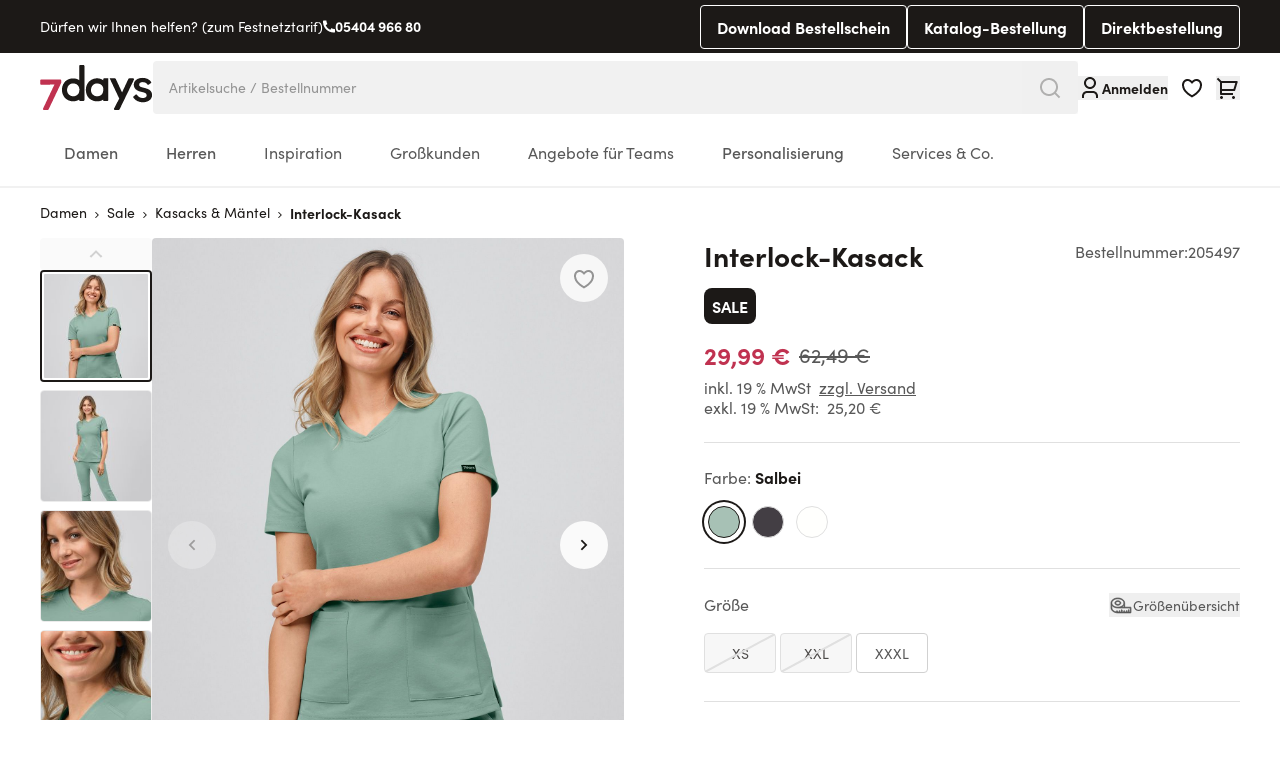

--- FILE ---
content_type: text/html; charset=UTF-8
request_url: https://www.7days.de/interlock-kasack-k-p2997413-20549701.html
body_size: 116528
content:
<!doctype html>
<html lang="de">
<head prefix="og: http://ogp.me/ns# fb: http://ogp.me/ns/fb# product: http://ogp.me/ns/product#">
    <meta charset="utf-8"/>
<meta name="title" content="Interlock-Kasack"/>
<meta name="description" content="Berufsbekleidung zum Wohlfühlen - Moderne Berufsmode wie Kasacks, Kittel, Hosen, Mäntel, OP Kasack, uvm in bester 7days Qualität. Einsatzbereiche: Medizin, Pflege, Praxis, Klinik, Apotheke, Tiermedizin, Zahnmedizin, uvm"/>
<meta name="keywords" content="Kasack, Kittel, Berufsbekleidung Pflege, Arztkittel, Praxis, Klinik, Berufsbekleidung Medizin, Arzthose, Berufsbekleidung Krankenschwester, Modern, Berufsbekleidung Damen, Poloshirt, Laborkittel, Labormantel"/>
<meta name="robots" content="INDEX,FOLLOW"/>
<meta name="viewport" content="width=device-width, initial-scale=1"/>
<meta name="msapplication-TileColor" content="#ffffff"/>
<meta name="msapplication-config" content="favicons/browserconfig.xml"/>
<meta name="theme-color" content="#ffffff"/>
<title>Interlock-Kasack</title>
<link  rel="stylesheet" type="text/css"  media="all" href="https://www.7days.de/static/version1767596242/frontend/Basecom/hyva/de_DE/css/styles.css" />
<link  rel="stylesheet" type="text/css"  media="all" href="https://www.7days.de/static/version1767596242/frontend/Basecom/hyva/de_DE/Webkul_VideoPlayer/css/plyr.min.css" />
<link  rel="stylesheet" type="text/css"  media="all" href="https://www.7days.de/static/version1767596242/frontend/Basecom/hyva/de_DE/Webkul_VideoPlayer/css/style.css" />
<link  rel="shortcut icon" href="https://www.7days.de/static/version1767596242/frontend/Basecom/hyva/de_DE/Magento_Theme/favicon.ico" />
<link  rel="icon" type="image/x-icon" href="https://www.7days.de/static/version1767596242/frontend/Basecom/hyva/de_DE/Magento_Theme/favicon.ico" />
<link  rel="shortcut icon" type="image/x-icon" href="https://www.7days.de/static/version1767596242/frontend/Basecom/hyva/de_DE/Magento_Theme/favicon.ico" />


<link rel="preload" as="font" crossorigin="anonymous" href="https://www.7days.de/static/version1767596242/frontend/Basecom/hyva/de_DE/favicons/safari-pinned-tab.svg" />
<link  rel="apple-touch-icon" sizes="180x180" href="https://www.7days.de/static/version1767596242/frontend/Basecom/hyva/de_DE/Magento_Theme/apple-touch-icon.png" />
<link  rel="icon" type="image/png" sizes="32x32" href="https://www.7days.de/static/version1767596242/frontend/Basecom/hyva/de_DE/Magento_Theme/favicon-32x32.png" />
<link  rel="icon" type="image/png" sizes="16x16" href="https://www.7days.de/static/version1767596242/frontend/Basecom/hyva/de_DE/Magento_Theme/favicon-16x16.png" />
<link  rel="manifest" href="https://www.7days.de/static/version1767596242/frontend/Basecom/hyva/de_DE/favicons/site.webmanifest" />
<link  rel="preconnect" href="https://try.abtasty.com" />
<link  rel="canonical" href="https://www.7days.de/interlock-kasack-k-p2997413-20549701.html" />
<style>
.aw-rbslider-container {
    margin: 0 auto !important;
}
</style>
<!--J9o8Dyyc13f1DjTMXmGkxakOa6jhtGWM-->                           <meta property="og:type" content="product" /><meta property="og:title" content="Interlock-Kasack" /><meta property="og:image" content="https://www.7days.de/media/catalog/product/cache/1a967f5442e9d27d59726cc9663e691e/2/0/205497_03_internet_7.jpg" /><meta property="og:description" content="" /><meta property="og:url" content="https://www.7days.de/interlock-kasack-k-p2997413-20549701.html" /> <meta property="product:price:amount" content="29.99"/> <meta property="product:price:currency" content="EUR"/> </head>
<body id="html-body" class="page-product-configurable catalog-product-view product-interlock-kasack-k-p2997413-20549701 page-layout-1column">
     <!-- Start DataLayer by MagePal --> <!-- Start DataLayer by MagePal --><input name="form_key" type="hidden" value="t80dMB6T4Tv6FeRM" />
    <noscript>
        <section class="message global noscript border-b-2 border-blue-500 bg-blue-50 shadow-none m-0 px-0 rounded-none font-normal">
            <div class="container text-center">
                <p>
                    <strong>JavaScript scheint in Ihrem Browser deaktiviert zu sein.</strong>
                    <span>
                        Um unsere Website in bester Weise zu erfahren, aktivieren Sie Javascript in Ihrem Browser.                    </span>
                </p>
            </div>
        </section>
    </noscript>



 <div style="display: none;" id="care-instructions-modal" ></div> <div style="display: none;" id="size-modal" ></div>  <div id="pagewrapper" class="page-wrapper pt-mobileHeader lg:pt-0"><div class="hidden lg:block w-full bg-gray-900"><div data-content-type="html" data-appearance="default" data-element="main" data-decoded="true"><div class="container text-white flex items-center justify-between">
<div class="flex items-center gap-2 py-4">Dürfen wir Ihnen helfen? (zum Festnetztarif) <svg xmlns="http://www.w3.org/2000/svg" width="12" height="13" fill="none" viewBox="0 0 12 13"> <path fill="#fff" d="M12 9.44667V11.804c.0001.1688-.0639.3313-.1789.4548a.666574.666574 0 0 1-.4411.2105c-.2913.02-.5293.0307-.7133.0307C4.77533 12.5 0 7.72467 0 1.83333c0-.184.01-.422.030667-.71333A.666668.666668 0 0 1 .696.5h2.35733a.333312.333312 0 0 1 .22382.086014A.33331.33331 0 0 1 3.38533.8c.01534.153334.02934.27533.04267.368.13249.92462.404 1.82389.80533 2.66733.06334.13334.022.29267-.098.378l-1.43866 1.028C3.5763 7.29097 5.2097 8.92436 7.25933 9.804L8.286 8.368a.307965.307965 0 0 1 .173-.1189.307975.307975 0 0 1 .209.01957 9.267567 9.267567 0 0 0 2.6667.80333c.0926.01333.2146.028.3666.04267a.333272.333272 0 0 1 .2136.10838c.0553.06134.0859.14103.0858.22362H12Z"></path> </svg> <a class="font-bold hover:underline" href="tel:05404 966 80">05404 966 80</a></div>
<div class="flex items-center gap-2">
<a class="btn btn-secondary btn-size-sm inverted py-1 border" title="7days Bestellschein" href="https://7days.de/media/dokumente_zum_download/Online-Bestellschein_DE.pdf" target="_blank" rel="noopener">Download Bestellschein</a>
<a class="btn btn-secondary btn-size-sm inverted py-1 border" href="/katalog">Katalog-Bestellung</a>
<a class="btn btn-secondary btn-size-sm inverted py-1 border js-quickorder" href="/direktbestellung">Direktbestellung</a></div></div></div></div><div id="stickyheader" class="page-header z-50 top-0 fixed lg:sticky w-full transition-all duration-500"><a class="action skip sr-only focus:not-sr-only focus:absolute focus:z-40 focus:bg-white
   contentarea"
   href="#contentarea">
    <span>
        Direkt zum Inhalt    </span>
</a>  <div x-data="initKlaviyoCustomerTracking()" @private-content-loaded.window="sendCustomerDataToKlaviyo(event.detail.data)"></div>
<header id="header"
        class="z-30 w-full bg-white border-b-2 border-gray-300 bg-container-lighter"
        x-data="initHeader()"
        @private-content-loaded.window="onPrivateContentLoaded($event.detail.data)"
>
    <div class="container grid grid-cols-3 grid-rows-[30px,1fr] lg:flex lg:flex-nowrap justify-between py-2.5 lg:py-0 gap-x-3 lg:gap-12">

                <div class="flex lg:hidden order-1 items-center gap-2">
            
    
    <nav
        class="
                        snowdog-topmenu-mobile z-20 text-onyx-900 navigation lg:hidden
        "
        x-data="initMenuMobile_69742d30da542()"
        @keydown.escape="open && closeMenu"
        @click.outside="open && closeMenu"
        aria-label="Main&#x20;menu"
        role="navigation"
    >
        <div class="flex items-center justify-center cursor-pointer appearance-none focus:outline-none">
            <button x-ref="open-menu-button"
                @click="openMenu"
                type="button"
                aria-label="Open&#x20;menu"
                :aria-expanded="open"
                aria-haspopup="menu"
            >
                <svg xmlns="http://www.w3.org/2000/svg" fill="none" viewBox="0 0 24 24" stroke-width="2" stroke="currentColor" width="24" height="24" aria-hidden="true">
  <path stroke-linecap="round" stroke-linejoin="round" d="M4 6h16M4 12h16M4 18h16"/>
</svg>
            </button>
        </div>
        <div class="backdrop"
            x-show="open"
            x-transition:enter="ease-in-out duration-500"
            x-transition:enter-start="opacity-0"
            x-transition:enter-end="opacity-100"
            x-transition:leave="ease-in-out duration-500"
            x-transition:leave-start="opacity-100"
            x-transition:leave-end="opacity-0"
            @click="closeMenu"
            @private-content-loaded.window="checkLoggedInState($event.detail.data)"
            x-cloak
        ></div>
        <div class="fixed z-30 top-0 left-0 w-full h-full bg-onyx-300 border-container overflow-y-auto overflow-x-hidden transform transition ease-in-out duration-500 sm:duration-700"
            :class="{
                '-translate-x-full' : !open,
                'translate-x-0 shadow-2xl' : open,
            }"
            x-cloak
            x-ref="menu-dialog"
            role="dialog"
            aria-modal="true"
            aria-label="Main&#x20;menu"
            :aria-hidden="open ? 'false' : 'true'"
        >
            <div x-show="open"
                 class="absolute top-0 left-0 right-0 bottom-0 pb-16 flex-col"
                 :class="hasActiveSubmenu ? 'overflow-y-hidden' : 'overflow-y-auto'"
            >
                <div class="flex items-center justify-between h-14 py-4 px-6 mb-4 border-b-2 border-onyx-600">
                    <div>
                        <a href="/customer/account">
                            <svg xmlns="http://www.w3.org/2000/svg" width="24" height="24" aria-hidden="true" viewBox="0 0 24 24" fill="none" class="size-4 mx-1 inline align-middle">
<path d="M20 22H18V20C18 19.2044 17.6839 18.4413 17.1213 17.8787C16.5587 17.3161 15.7956 17 15 17H9C8.20435 17 7.44129 17.3161 6.87868 17.8787C6.31607 18.4413 6 19.2044 6 20V22H4V20C4 18.6739 4.52678 17.4021 5.46447 16.4645C6.40215 15.5268 7.67392 15 9 15H15C16.3261 15 17.5979 15.5268 18.5355 16.4645C19.4732 17.4021 20 18.6739 20 20V22ZM12 13C11.2121 13 10.4319 12.8448 9.7039 12.5433C8.97595 12.2417 8.31451 11.7998 7.75736 11.2426C7.20021 10.6855 6.75825 10.0241 6.45672 9.2961C6.15519 8.56815 6 7.78793 6 7C6 6.21207 6.15519 5.43185 6.45672 4.7039C6.75825 3.97595 7.20021 3.31451 7.75736 2.75736C8.31451 2.20021 8.97595 1.75825 9.7039 1.45672C10.4319 1.15519 11.2121 1 12 1C13.5913 1 15.1174 1.63214 16.2426 2.75736C17.3679 3.88258 18 5.4087 18 7C18 8.5913 17.3679 10.1174 16.2426 11.2426C15.1174 12.3679 13.5913 13 12 13V13ZM12 11C13.0609 11 14.0783 10.5786 14.8284 9.82843C15.5786 9.07828 16 8.06087 16 7C16 5.93913 15.5786 4.92172 14.8284 4.17157C14.0783 3.42143 13.0609 3 12 3C10.9391 3 9.92172 3.42143 9.17157 4.17157C8.42143 4.92172 8 5.93913 8 7C8 8.06087 8.42143 9.07828 9.17157 9.82843C9.92172 10.5786 10.9391 11 12 11V11Z" fill="currentColor"/>
</svg>
                            <span class="font-bold align-middle"
                                  x-text="customerLoggedIn ? 'Mein&#x20;Konto' : 'Anmelden'"
                            ></span>
                        </a>
                    </div>
                    <div>
                        <button
                            @click="closeMenu"
                            class="flex justify-center items-center size-8"
                            aria-label="Close&#x20;menu"
                            type="button"
                        >
                            <svg xmlns="http://www.w3.org/2000/svg" fill="none" viewBox="0 0 24 24" stroke-width="2" stroke="currentColor" width="24" height="24" aria-hidden="true">
  <path stroke-linecap="round" stroke-linejoin="round" d="M6 18L18 6M6 6l12 12"/>
</svg>
                        </button>
                    </div>
                </div>
                <div>
                                                                    <div x-data="{'node1046': false }"
                            class=" px-4 py-1"
                        >
                                                            <button
                                    class="flex items-center rounded-lg bg-white justify-between w-full px-4 py-3"
                                    @click="toggleSubmenu('node1046')"
                                    aria-label="Toggle&#x20;submenu&#x20;for&#x20;Damen"
                                    :aria-expanded="node1046 === true"
                                    type="button"
                                >
                                    <span>
                                        Damen                                    </span>
                                    <svg xmlns="http://www.w3.org/2000/svg" fill="none" viewBox="0 0 24 24" stroke-width="2" stroke="currentColor" class="text-onyx-900" width="20" height="20" aria-hidden="true">
  <path stroke-linecap="round" stroke-linejoin="round" d="M9 5l7 7-7 7"/>
</svg>
                                </button>
                                        <div x-ref="submenu-node1046"
         class="absolute w-full top-0 bottom-0 left-0 right-0 pb-16 bg-onyx-300 z-30 transition-transform duration-300 ease-in-out -translate-x-full transform"
         :class="{
            'overflow-y-auto': activeNode === 'node1046',
            'overflow-y-hidden': activeNode !== 'node1046',
            '!translate-x-0' : node1046         }"
         :aria-hidden="node1046 === false ? 'true' : 'false'"
         title="Damen"
    >
        <div class="flex items-center h-14 mb-4 pl-6 pr-7 py-4 border-b-2 border-onyx-600">
            <button
                @click="toggleSubmenu('node1046')"
                aria-label="Toggle&#x20;submenu&#x20;for&#x20;Damen"
                :aria-expanded="node1046 === true"
                type="button"
            >
                <svg xmlns="http://www.w3.org/2000/svg" fill="none" viewBox="0 0 24 24" stroke-width="2" stroke="currentColor" class="text-onyx-900" width="20" height="20" aria-hidden="true">
  <path stroke-linecap="round" stroke-linejoin="round" d="M15 19l-7-7 7-7"/>
</svg>
            </button>
            <div class="font-bold grow text-center">
                Damen            </div>
            <button
                @click="closeMenu"
                class="justify-center items-center"
                aria-label="Close&#x20;menu"
                type="button"
            >
                <svg xmlns="http://www.w3.org/2000/svg" fill="none" viewBox="0 0 24 24" stroke-width="2" stroke="currentColor" width="24" height="24" aria-hidden="true">
  <path stroke-linecap="round" stroke-linejoin="round" d="M6 18L18 6M6 6l12 12"/>
</svg>
            </button>
        </div>
        <div>
                            <div class="px-4 py-1">
                    
<a href="https://www.7days.de/damen-arbeitskleidung.html"
   class="snowdog-menu-link-topmenu-mobile "
            data-menu="menu-1046"
                    aria-label="Damen"
               data-level="0"
>
    Alle anzeigen</a>                </div>
                                                            <div class="px-4 py-1 "
                        x-data="{ 'node1050': false }"
                    >
                                                    <button class="flex items-center rounded-lg bg-white justify-between w-full px-4 py-3"
                                @click="toggleSubmenu('node1050')"
                                aria-label="Toggle&#x20;submenu&#x20;for&#x20;Kasacks"
                                aria-haspopup="true"
                                :aria-expanded="node1050 === true"
                                type="button"
                            >
                                <span>
                                    Kasacks                                </span>
                                <svg xmlns="http://www.w3.org/2000/svg" fill="none" viewBox="0 0 24 24" stroke-width="2" stroke="currentColor" class="text-onyx-900" width="20" height="20" aria-hidden="true">
  <path stroke-linecap="round" stroke-linejoin="round" d="M9 5l7 7-7 7"/>
</svg>
                            </button>
                                    <div x-ref="submenu-node1050"
         class="absolute w-full top-0 bottom-0 left-0 right-0 pb-16 bg-onyx-300 z-30 transition-transform duration-300 ease-in-out -translate-x-full transform"
         :class="{
            'overflow-y-auto': activeNode === 'node1050',
            'overflow-y-hidden': activeNode !== 'node1050',
            '!translate-x-0' : node1050         }"
         :aria-hidden="node1050 === false ? 'true' : 'false'"
         title="Kasacks"
    >
        <div class="flex items-center h-14 mb-4 pl-6 pr-7 py-4 border-b-2 border-onyx-600">
            <button
                @click="toggleSubmenu('node1050')"
                aria-label="Toggle&#x20;submenu&#x20;for&#x20;Kasacks"
                :aria-expanded="node1050 === true"
                type="button"
            >
                <svg xmlns="http://www.w3.org/2000/svg" fill="none" viewBox="0 0 24 24" stroke-width="2" stroke="currentColor" class="text-onyx-900" width="20" height="20" aria-hidden="true">
  <path stroke-linecap="round" stroke-linejoin="round" d="M15 19l-7-7 7-7"/>
</svg>
            </button>
            <div class="font-bold grow text-center">
                Kasacks            </div>
            <button
                @click="closeMenu"
                class="justify-center items-center"
                aria-label="Close&#x20;menu"
                type="button"
            >
                <svg xmlns="http://www.w3.org/2000/svg" fill="none" viewBox="0 0 24 24" stroke-width="2" stroke="currentColor" width="24" height="24" aria-hidden="true">
  <path stroke-linecap="round" stroke-linejoin="round" d="M6 18L18 6M6 6l12 12"/>
</svg>
            </button>
        </div>
        <div>
                            <div class="px-4 py-1">
                    
<a href="https://www.7days.de/damen-arbeitskleidung/kasacks.html"
   class="snowdog-menu-link-topmenu-mobile "
            data-menu="menu-1050"
                    aria-label="Kasacks"
               data-level="1"
>
    Alle anzeigen</a>                </div>
                                                            <div class="px-4 py-1 "
                        x-data="{ 'node1082': false }"
                    >
                                                    <div class="group">
                                
<a href="https://www.7days.de/damen-arbeitskleidung/kasacks/schlupfkasacks.html"
   class="snowdog-menu-link-topmenu-mobile "
            data-menu="menu-1082"
                    aria-label="Schlupfkasacks"
               data-level="2"
>
    Schlupfkasacks</a>                            </div>
                                            </div>
                                                <div class="px-4 py-1 "
                        x-data="{ 'node1083': false }"
                    >
                                                    <div class="group">
                                
<a href="https://www.7days.de/damen-arbeitskleidung/kasacks/kasacks-mit-verschluss.html"
   class="snowdog-menu-link-topmenu-mobile "
            data-menu="menu-1083"
                    aria-label="Kasacks&#x20;mit&#x20;Verschluss"
               data-level="2"
>
    Kasacks mit Verschluss</a>                            </div>
                                            </div>
                                                <div class="px-4 py-1 "
                        x-data="{ 'node1084': false }"
                    >
                                                    <div class="group">
                                
<a href="https://www.7days.de/damen-arbeitskleidung/kasacks/stretchkasacks.html"
   class="snowdog-menu-link-topmenu-mobile "
            data-menu="menu-1084"
                    aria-label="Stretchkasacks"
               data-level="2"
>
    Stretchkasacks</a>                            </div>
                                            </div>
                                                <div class="px-4 py-1 "
                        x-data="{ 'node1085': false }"
                    >
                                                    <div class="group">
                                
<a href="https://www.7days.de/damen-arbeitskleidung/kasacks/kleider-schurzen.html"
   class="snowdog-menu-link-topmenu-mobile "
            data-menu="menu-1085"
                    aria-label="Kleider&#x20;&amp;&#x20;Sch&#xFC;rzen"
               data-level="2"
>
    Kleider &amp; Schürzen</a>                            </div>
                                            </div>
                                                <div class="px-4 py-1 "
                        x-data="{ 'node1086': false }"
                    >
                                                    <div class="group">
                                
<a href="https://www.7days.de/damen-arbeitskleidung/kasacks/umstandsmode.html"
   class="snowdog-menu-link-topmenu-mobile "
            data-menu="menu-1086"
                    aria-label="Umstandsmode"
               data-level="2"
>
    Umstandsmode</a>                            </div>
                                            </div>
                    </div>
    </div>
                                            </div>
                                                <div class="px-4 py-1 "
                        x-data="{ 'node1051': false }"
                    >
                                                    <div class="group">
                                
<a href="https://www.7days.de/damen-arbeitskleidung/kittel-mantel.html"
   class="snowdog-menu-link-topmenu-mobile "
            data-menu="menu-1051"
                    aria-label="Kittel&#x20;&amp;&#x20;M&#xE4;ntel"
               data-level="1"
>
    Kittel &amp; Mäntel</a>                            </div>
                                            </div>
                                                <div class="px-4 py-1 "
                        x-data="{ 'node1052': false }"
                    >
                                                    <button class="flex items-center rounded-lg bg-white justify-between w-full px-4 py-3"
                                @click="toggleSubmenu('node1052')"
                                aria-label="Toggle&#x20;submenu&#x20;for&#x20;Hosen"
                                aria-haspopup="true"
                                :aria-expanded="node1052 === true"
                                type="button"
                            >
                                <span>
                                    Hosen                                </span>
                                <svg xmlns="http://www.w3.org/2000/svg" fill="none" viewBox="0 0 24 24" stroke-width="2" stroke="currentColor" class="text-onyx-900" width="20" height="20" aria-hidden="true">
  <path stroke-linecap="round" stroke-linejoin="round" d="M9 5l7 7-7 7"/>
</svg>
                            </button>
                                    <div x-ref="submenu-node1052"
         class="absolute w-full top-0 bottom-0 left-0 right-0 pb-16 bg-onyx-300 z-30 transition-transform duration-300 ease-in-out -translate-x-full transform"
         :class="{
            'overflow-y-auto': activeNode === 'node1052',
            'overflow-y-hidden': activeNode !== 'node1052',
            '!translate-x-0' : node1052         }"
         :aria-hidden="node1052 === false ? 'true' : 'false'"
         title="Hosen"
    >
        <div class="flex items-center h-14 mb-4 pl-6 pr-7 py-4 border-b-2 border-onyx-600">
            <button
                @click="toggleSubmenu('node1052')"
                aria-label="Toggle&#x20;submenu&#x20;for&#x20;Hosen"
                :aria-expanded="node1052 === true"
                type="button"
            >
                <svg xmlns="http://www.w3.org/2000/svg" fill="none" viewBox="0 0 24 24" stroke-width="2" stroke="currentColor" class="text-onyx-900" width="20" height="20" aria-hidden="true">
  <path stroke-linecap="round" stroke-linejoin="round" d="M15 19l-7-7 7-7"/>
</svg>
            </button>
            <div class="font-bold grow text-center">
                Hosen            </div>
            <button
                @click="closeMenu"
                class="justify-center items-center"
                aria-label="Close&#x20;menu"
                type="button"
            >
                <svg xmlns="http://www.w3.org/2000/svg" fill="none" viewBox="0 0 24 24" stroke-width="2" stroke="currentColor" width="24" height="24" aria-hidden="true">
  <path stroke-linecap="round" stroke-linejoin="round" d="M6 18L18 6M6 6l12 12"/>
</svg>
            </button>
        </div>
        <div>
                            <div class="px-4 py-1">
                    
<a href="https://www.7days.de/damen-arbeitskleidung/hosen.html"
   class="snowdog-menu-link-topmenu-mobile "
            data-menu="menu-1052"
                    aria-label="Hosen"
               data-level="1"
>
    Alle anzeigen</a>                </div>
                                                            <div class="px-4 py-1 "
                        x-data="{ 'node1087': false }"
                    >
                                                    <div class="group">
                                
<a href="https://www.7days.de/damen-arbeitskleidung/hosen/jeans-stretchhosen.html"
   class="snowdog-menu-link-topmenu-mobile "
            data-menu="menu-1087"
                    aria-label="Jeans&#x20;&amp;&#x20;Stretchhosen"
               data-level="2"
>
    Jeans &amp; Stretchhosen</a>                            </div>
                                            </div>
                                                <div class="px-4 py-1 "
                        x-data="{ 'node1088': false }"
                    >
                                                    <div class="group">
                                
<a href="https://www.7days.de/damen-arbeitskleidung/hosen/schlupfhosen.html"
   class="snowdog-menu-link-topmenu-mobile "
            data-menu="menu-1088"
                    aria-label="Schlupfhosen"
               data-level="2"
>
    Schlupfhosen</a>                            </div>
                                            </div>
                                                <div class="px-4 py-1 "
                        x-data="{ 'node1089': false }"
                    >
                                                    <div class="group">
                                
<a href="https://www.7days.de/damen-arbeitskleidung/hosen/kurze-hosen-rocke.html"
   class="snowdog-menu-link-topmenu-mobile "
            data-menu="menu-1089"
                    aria-label="Kurze&#x20;Hosen&#x20;&amp;&#x20;R&#xF6;cke"
               data-level="2"
>
    Kurze Hosen &amp; Röcke</a>                            </div>
                                            </div>
                                                <div class="px-4 py-1 "
                        x-data="{ 'node1092': false }"
                    >
                                                    <div class="group">
                                
<a href="https://www.7days.de/damen-arbeitskleidung/hosen/umstandshosen.html"
   class="snowdog-menu-link-topmenu-mobile "
            data-menu="menu-1092"
                    aria-label="Umstandshosen"
               data-level="2"
>
    Umstandshosen</a>                            </div>
                                            </div>
                    </div>
    </div>
                                            </div>
                                                <div class="px-4 py-1 "
                        x-data="{ 'node1053': false }"
                    >
                                                    <button class="flex items-center rounded-lg bg-white justify-between w-full px-4 py-3"
                                @click="toggleSubmenu('node1053')"
                                aria-label="Toggle&#x20;submenu&#x20;for&#x20;Shirts&#x20;&amp;&#x20;Polos"
                                aria-haspopup="true"
                                :aria-expanded="node1053 === true"
                                type="button"
                            >
                                <span>
                                    Shirts &amp; Polos                                </span>
                                <svg xmlns="http://www.w3.org/2000/svg" fill="none" viewBox="0 0 24 24" stroke-width="2" stroke="currentColor" class="text-onyx-900" width="20" height="20" aria-hidden="true">
  <path stroke-linecap="round" stroke-linejoin="round" d="M9 5l7 7-7 7"/>
</svg>
                            </button>
                                    <div x-ref="submenu-node1053"
         class="absolute w-full top-0 bottom-0 left-0 right-0 pb-16 bg-onyx-300 z-30 transition-transform duration-300 ease-in-out -translate-x-full transform"
         :class="{
            'overflow-y-auto': activeNode === 'node1053',
            'overflow-y-hidden': activeNode !== 'node1053',
            '!translate-x-0' : node1053         }"
         :aria-hidden="node1053 === false ? 'true' : 'false'"
         title="Shirts&#x20;&amp;&#x20;Polos"
    >
        <div class="flex items-center h-14 mb-4 pl-6 pr-7 py-4 border-b-2 border-onyx-600">
            <button
                @click="toggleSubmenu('node1053')"
                aria-label="Toggle&#x20;submenu&#x20;for&#x20;Shirts&#x20;&amp;&#x20;Polos"
                :aria-expanded="node1053 === true"
                type="button"
            >
                <svg xmlns="http://www.w3.org/2000/svg" fill="none" viewBox="0 0 24 24" stroke-width="2" stroke="currentColor" class="text-onyx-900" width="20" height="20" aria-hidden="true">
  <path stroke-linecap="round" stroke-linejoin="round" d="M15 19l-7-7 7-7"/>
</svg>
            </button>
            <div class="font-bold grow text-center">
                Shirts & Polos            </div>
            <button
                @click="closeMenu"
                class="justify-center items-center"
                aria-label="Close&#x20;menu"
                type="button"
            >
                <svg xmlns="http://www.w3.org/2000/svg" fill="none" viewBox="0 0 24 24" stroke-width="2" stroke="currentColor" width="24" height="24" aria-hidden="true">
  <path stroke-linecap="round" stroke-linejoin="round" d="M6 18L18 6M6 6l12 12"/>
</svg>
            </button>
        </div>
        <div>
                            <div class="px-4 py-1">
                    
<a href="https://www.7days.de/damen-arbeitskleidung/shirts-poloshirts.html"
   class="snowdog-menu-link-topmenu-mobile "
            data-menu="menu-1053"
                    aria-label="Shirts&#x20;&amp;&#x20;Polos"
               data-level="1"
>
    Alle anzeigen</a>                </div>
                                                            <div class="px-4 py-1 "
                        x-data="{ 'node1093': false }"
                    >
                                                    <div class="group">
                                
<a href="https://www.7days.de/damen-arbeitskleidung/shirts-poloshirts/poloshirts.html"
   class="snowdog-menu-link-topmenu-mobile "
            data-menu="menu-1093"
                    aria-label="Poloshirts"
               data-level="2"
>
    Poloshirts</a>                            </div>
                                            </div>
                                                <div class="px-4 py-1 "
                        x-data="{ 'node1094': false }"
                    >
                                                    <div class="group">
                                
<a href="https://www.7days.de/damen-arbeitskleidung/shirts-poloshirts/t-shirts.html"
   class="snowdog-menu-link-topmenu-mobile "
            data-menu="menu-1094"
                    aria-label="T-Shirts"
               data-level="2"
>
    T-Shirts</a>                            </div>
                                            </div>
                                                <div class="px-4 py-1 "
                        x-data="{ 'node1095': false }"
                    >
                                                    <div class="group">
                                
<a href="https://www.7days.de/damen-arbeitskleidung/shirts-poloshirts/langarmshirts.html"
   class="snowdog-menu-link-topmenu-mobile "
            data-menu="menu-1095"
                    aria-label="Langarmshirts"
               data-level="2"
>
    Langarmshirts</a>                            </div>
                                            </div>
                                                <div class="px-4 py-1 "
                        x-data="{ 'node1096': false }"
                    >
                                                    <div class="group">
                                
<a href="https://www.7days.de/damen-arbeitskleidung/shirts-poloshirts/tops.html"
   class="snowdog-menu-link-topmenu-mobile "
            data-menu="menu-1096"
                    aria-label="Tops"
               data-level="2"
>
    Tops</a>                            </div>
                                            </div>
                    </div>
    </div>
                                            </div>
                                                <div class="px-4 py-1 "
                        x-data="{ 'node1054': false }"
                    >
                                                    <div class="group">
                                
<a href="https://www.7days.de/damen-arbeitskleidung/sweatshirts.html"
   class="snowdog-menu-link-topmenu-mobile "
            data-menu="menu-1054"
                    aria-label="Sweatshirts"
               data-level="1"
>
    Sweatshirts</a>                            </div>
                                            </div>
                                                <div class="px-4 py-1 "
                        x-data="{ 'node1055': false }"
                    >
                                                    <button class="flex items-center rounded-lg bg-white justify-between w-full px-4 py-3"
                                @click="toggleSubmenu('node1055')"
                                aria-label="Toggle&#x20;submenu&#x20;for&#x20;Jacken"
                                aria-haspopup="true"
                                :aria-expanded="node1055 === true"
                                type="button"
                            >
                                <span>
                                    Jacken                                </span>
                                <svg xmlns="http://www.w3.org/2000/svg" fill="none" viewBox="0 0 24 24" stroke-width="2" stroke="currentColor" class="text-onyx-900" width="20" height="20" aria-hidden="true">
  <path stroke-linecap="round" stroke-linejoin="round" d="M9 5l7 7-7 7"/>
</svg>
                            </button>
                                    <div x-ref="submenu-node1055"
         class="absolute w-full top-0 bottom-0 left-0 right-0 pb-16 bg-onyx-300 z-30 transition-transform duration-300 ease-in-out -translate-x-full transform"
         :class="{
            'overflow-y-auto': activeNode === 'node1055',
            'overflow-y-hidden': activeNode !== 'node1055',
            '!translate-x-0' : node1055         }"
         :aria-hidden="node1055 === false ? 'true' : 'false'"
         title="Jacken"
    >
        <div class="flex items-center h-14 mb-4 pl-6 pr-7 py-4 border-b-2 border-onyx-600">
            <button
                @click="toggleSubmenu('node1055')"
                aria-label="Toggle&#x20;submenu&#x20;for&#x20;Jacken"
                :aria-expanded="node1055 === true"
                type="button"
            >
                <svg xmlns="http://www.w3.org/2000/svg" fill="none" viewBox="0 0 24 24" stroke-width="2" stroke="currentColor" class="text-onyx-900" width="20" height="20" aria-hidden="true">
  <path stroke-linecap="round" stroke-linejoin="round" d="M15 19l-7-7 7-7"/>
</svg>
            </button>
            <div class="font-bold grow text-center">
                Jacken            </div>
            <button
                @click="closeMenu"
                class="justify-center items-center"
                aria-label="Close&#x20;menu"
                type="button"
            >
                <svg xmlns="http://www.w3.org/2000/svg" fill="none" viewBox="0 0 24 24" stroke-width="2" stroke="currentColor" width="24" height="24" aria-hidden="true">
  <path stroke-linecap="round" stroke-linejoin="round" d="M6 18L18 6M6 6l12 12"/>
</svg>
            </button>
        </div>
        <div>
                            <div class="px-4 py-1">
                    
<a href="https://www.7days.de/damen-arbeitskleidung/jacken.html"
   class="snowdog-menu-link-topmenu-mobile "
            data-menu="menu-1055"
                    aria-label="Jacken"
               data-level="1"
>
    Alle anzeigen</a>                </div>
                                                            <div class="px-4 py-1 "
                        x-data="{ 'node1097': false }"
                    >
                                                    <div class="group">
                                
<a href="https://www.7days.de/damen-arbeitskleidung/jacken/fleecejacken.html"
   class="snowdog-menu-link-topmenu-mobile "
            data-menu="menu-1097"
                    aria-label="Fleecejacken"
               data-level="2"
>
    Fleecejacken</a>                            </div>
                                            </div>
                                                <div class="px-4 py-1 "
                        x-data="{ 'node1098': false }"
                    >
                                                    <div class="group">
                                
<a href="https://www.7days.de/damen-arbeitskleidung/jacken/sweatjacken.html"
   class="snowdog-menu-link-topmenu-mobile "
            data-menu="menu-1098"
                    aria-label="Sweatjacken"
               data-level="2"
>
    Sweatjacken</a>                            </div>
                                            </div>
                                                <div class="px-4 py-1 "
                        x-data="{ 'node1099': false }"
                    >
                                                    <div class="group">
                                
<a href="https://www.7days.de/damen-arbeitskleidung/jacken/outdoorjacken.html"
   class="snowdog-menu-link-topmenu-mobile "
            data-menu="menu-1099"
                    aria-label="Outdoorjacken"
               data-level="2"
>
    Outdoorjacken</a>                            </div>
                                            </div>
                                                <div class="px-4 py-1 "
                        x-data="{ 'node1100': false }"
                    >
                                                    <div class="group">
                                
<a href="https://www.7days.de/damen-arbeitskleidung/jacken/blazer-blusen.html"
   class="snowdog-menu-link-topmenu-mobile "
            data-menu="menu-1100"
                    aria-label="Blazer&#x20;&amp;&#x20;Blusen"
               data-level="2"
>
    Blazer &amp; Blusen</a>                            </div>
                                            </div>
                    </div>
    </div>
                                            </div>
                                                <div class="px-4 py-1 "
                        x-data="{ 'node1056': false }"
                    >
                                                    <button class="flex items-center rounded-lg bg-white justify-between w-full px-4 py-3"
                                @click="toggleSubmenu('node1056')"
                                aria-label="Toggle&#x20;submenu&#x20;for&#x20;Schuhe&#x20;&amp;&#x20;Co"
                                aria-haspopup="true"
                                :aria-expanded="node1056 === true"
                                type="button"
                            >
                                <span>
                                    Schuhe &amp; Co                                </span>
                                <svg xmlns="http://www.w3.org/2000/svg" fill="none" viewBox="0 0 24 24" stroke-width="2" stroke="currentColor" class="text-onyx-900" width="20" height="20" aria-hidden="true">
  <path stroke-linecap="round" stroke-linejoin="round" d="M9 5l7 7-7 7"/>
</svg>
                            </button>
                                    <div x-ref="submenu-node1056"
         class="absolute w-full top-0 bottom-0 left-0 right-0 pb-16 bg-onyx-300 z-30 transition-transform duration-300 ease-in-out -translate-x-full transform"
         :class="{
            'overflow-y-auto': activeNode === 'node1056',
            'overflow-y-hidden': activeNode !== 'node1056',
            '!translate-x-0' : node1056         }"
         :aria-hidden="node1056 === false ? 'true' : 'false'"
         title="Schuhe&#x20;&amp;&#x20;Co"
    >
        <div class="flex items-center h-14 mb-4 pl-6 pr-7 py-4 border-b-2 border-onyx-600">
            <button
                @click="toggleSubmenu('node1056')"
                aria-label="Toggle&#x20;submenu&#x20;for&#x20;Schuhe&#x20;&amp;&#x20;Co"
                :aria-expanded="node1056 === true"
                type="button"
            >
                <svg xmlns="http://www.w3.org/2000/svg" fill="none" viewBox="0 0 24 24" stroke-width="2" stroke="currentColor" class="text-onyx-900" width="20" height="20" aria-hidden="true">
  <path stroke-linecap="round" stroke-linejoin="round" d="M15 19l-7-7 7-7"/>
</svg>
            </button>
            <div class="font-bold grow text-center">
                Schuhe & Co            </div>
            <button
                @click="closeMenu"
                class="justify-center items-center"
                aria-label="Close&#x20;menu"
                type="button"
            >
                <svg xmlns="http://www.w3.org/2000/svg" fill="none" viewBox="0 0 24 24" stroke-width="2" stroke="currentColor" width="24" height="24" aria-hidden="true">
  <path stroke-linecap="round" stroke-linejoin="round" d="M6 18L18 6M6 6l12 12"/>
</svg>
            </button>
        </div>
        <div>
                            <div class="px-4 py-1">
                    
<a href="https://www.7days.de/damen-arbeitskleidung/schuhe-co.html"
   class="snowdog-menu-link-topmenu-mobile "
            data-menu="menu-1056"
                    aria-label="Schuhe&#x20;&amp;&#x20;Co"
               data-level="1"
>
    Alle anzeigen</a>                </div>
                                                            <div class="px-4 py-1 "
                        x-data="{ 'node1101': false }"
                    >
                                                    <div class="group">
                                
<a href="https://www.7days.de/damen-arbeitskleidung/schuhe-co/sneaker.html"
   class="snowdog-menu-link-topmenu-mobile "
            data-menu="menu-1101"
                    aria-label="Sneaker"
               data-level="2"
>
    Sneaker</a>                            </div>
                                            </div>
                                                <div class="px-4 py-1 "
                        x-data="{ 'node1102': false }"
                    >
                                                    <div class="group">
                                
<a href="https://www.7days.de/damen-arbeitskleidung/schuhe-co/clogs.html"
   class="snowdog-menu-link-topmenu-mobile "
            data-menu="menu-1102"
                    aria-label="Clogs"
               data-level="2"
>
    Clogs</a>                            </div>
                                            </div>
                                                <div class="px-4 py-1 "
                        x-data="{ 'node1103': false }"
                    >
                                                    <div class="group">
                                
<a href="https://www.7days.de/damen-arbeitskleidung/schuhe-co/arbeitsschuhe.html"
   class="snowdog-menu-link-topmenu-mobile "
            data-menu="menu-1103"
                    aria-label="Arbeitsschuhe"
               data-level="2"
>
    Arbeitsschuhe</a>                            </div>
                                            </div>
                                                <div class="px-4 py-1 "
                        x-data="{ 'node1104': false }"
                    >
                                                    <div class="group">
                                
<a href="https://www.7days.de/damen-arbeitskleidung/schuhe-co/sandalen.html"
   class="snowdog-menu-link-topmenu-mobile "
            data-menu="menu-1104"
                    aria-label="Sandalen"
               data-level="2"
>
    Sandalen</a>                            </div>
                                            </div>
                                                <div class="px-4 py-1 "
                        x-data="{ 'node1105': false }"
                    >
                                                    <div class="group">
                                
<a href="https://www.7days.de/damen-arbeitskleidung/schuhe-co/socken.html"
   class="snowdog-menu-link-topmenu-mobile "
            data-menu="menu-1105"
                    aria-label="Socken"
               data-level="2"
>
    Socken</a>                            </div>
                                            </div>
                                                <div class="px-4 py-1 "
                        x-data="{ 'node1106': false }"
                    >
                                                    <div class="group">
                                
<a href="https://www.7days.de/damen-arbeitskleidung/schuhe-co/top-marken.html"
   class="snowdog-menu-link-topmenu-mobile "
            data-menu="menu-1106"
                    aria-label="Top&#x20;Marken"
               data-level="2"
>
    Top Marken</a>                            </div>
                                            </div>
                                                <div class="px-4 py-1 "
                        x-data="{ 'node1107': false }"
                    >
                                                    <div class="group">
                                
<a href="https://www.7days.de/damen-arbeitskleidung/schuhe-co/accessoires.html"
   class="snowdog-menu-link-topmenu-mobile "
            data-menu="menu-1107"
                    aria-label="Accessoires"
               data-level="2"
>
    Accessoires</a>                            </div>
                                            </div>
                    </div>
    </div>
                                            </div>
                                                <div class="px-4 py-1 "
                        x-data="{ 'node1057': false }"
                    >
                                                    <div class="group">
                                
<a href="https://www.7days.de/damen-arbeitskleidung/multipacks.html"
   class="snowdog-menu-link-topmenu-mobile "
            data-menu="menu-1057"
                    aria-label="Multipacks"
               data-level="1"
>
    Multipacks</a>                            </div>
                                            </div>
                                                <div class="px-4 py-1 "
                        x-data="{ 'node1058': false }"
                    >
                                                    <button class="flex items-center rounded-lg bg-white justify-between w-full px-4 py-3"
                                @click="toggleSubmenu('node1058')"
                                aria-label="Toggle&#x20;submenu&#x20;for&#x20;XXL-Shop"
                                aria-haspopup="true"
                                :aria-expanded="node1058 === true"
                                type="button"
                            >
                                <span>
                                    XXL-Shop                                </span>
                                <svg xmlns="http://www.w3.org/2000/svg" fill="none" viewBox="0 0 24 24" stroke-width="2" stroke="currentColor" class="text-onyx-900" width="20" height="20" aria-hidden="true">
  <path stroke-linecap="round" stroke-linejoin="round" d="M9 5l7 7-7 7"/>
</svg>
                            </button>
                                    <div x-ref="submenu-node1058"
         class="absolute w-full top-0 bottom-0 left-0 right-0 pb-16 bg-onyx-300 z-30 transition-transform duration-300 ease-in-out -translate-x-full transform"
         :class="{
            'overflow-y-auto': activeNode === 'node1058',
            'overflow-y-hidden': activeNode !== 'node1058',
            '!translate-x-0' : node1058         }"
         :aria-hidden="node1058 === false ? 'true' : 'false'"
         title="XXL-Shop"
    >
        <div class="flex items-center h-14 mb-4 pl-6 pr-7 py-4 border-b-2 border-onyx-600">
            <button
                @click="toggleSubmenu('node1058')"
                aria-label="Toggle&#x20;submenu&#x20;for&#x20;XXL-Shop"
                :aria-expanded="node1058 === true"
                type="button"
            >
                <svg xmlns="http://www.w3.org/2000/svg" fill="none" viewBox="0 0 24 24" stroke-width="2" stroke="currentColor" class="text-onyx-900" width="20" height="20" aria-hidden="true">
  <path stroke-linecap="round" stroke-linejoin="round" d="M15 19l-7-7 7-7"/>
</svg>
            </button>
            <div class="font-bold grow text-center">
                XXL-Shop            </div>
            <button
                @click="closeMenu"
                class="justify-center items-center"
                aria-label="Close&#x20;menu"
                type="button"
            >
                <svg xmlns="http://www.w3.org/2000/svg" fill="none" viewBox="0 0 24 24" stroke-width="2" stroke="currentColor" width="24" height="24" aria-hidden="true">
  <path stroke-linecap="round" stroke-linejoin="round" d="M6 18L18 6M6 6l12 12"/>
</svg>
            </button>
        </div>
        <div>
                            <div class="px-4 py-1">
                    
<a href="https://www.7days.de/damen-arbeitskleidung/xxl-shop.html"
   class="snowdog-menu-link-topmenu-mobile "
            data-menu="menu-1058"
                    aria-label="XXL-Shop"
               data-level="1"
>
    Alle anzeigen</a>                </div>
                                                            <div class="px-4 py-1 "
                        x-data="{ 'node1108': false }"
                    >
                                                    <div class="group">
                                
<a href="https://www.7days.de/damen-arbeitskleidung/xxl-shop/kasacks.html"
   class="snowdog-menu-link-topmenu-mobile "
            data-menu="menu-1108"
                    aria-label="Kasacks"
               data-level="2"
>
    Kasacks</a>                            </div>
                                            </div>
                                                <div class="px-4 py-1 "
                        x-data="{ 'node1109': false }"
                    >
                                                    <div class="group">
                                
<a href="https://www.7days.de/damen-arbeitskleidung/xxl-shop/mantel.html"
   class="snowdog-menu-link-topmenu-mobile "
            data-menu="menu-1109"
                    aria-label="M&#xE4;ntel"
               data-level="2"
>
    Mäntel</a>                            </div>
                                            </div>
                                                <div class="px-4 py-1 "
                        x-data="{ 'node1110': false }"
                    >
                                                    <div class="group">
                                
<a href="https://www.7days.de/damen-arbeitskleidung/xxl-shop/shirts-jacken.html"
   class="snowdog-menu-link-topmenu-mobile "
            data-menu="menu-1110"
                    aria-label="Shirts&#x20;&amp;&#x20;Jacken"
               data-level="2"
>
    Shirts &amp; Jacken</a>                            </div>
                                            </div>
                                                <div class="px-4 py-1 "
                        x-data="{ 'node1111': false }"
                    >
                                                    <div class="group">
                                
<a href="https://www.7days.de/damen-arbeitskleidung/xxl-shop/hosen.html"
   class="snowdog-menu-link-topmenu-mobile "
            data-menu="menu-1111"
                    aria-label="Hosen"
               data-level="2"
>
    Hosen</a>                            </div>
                                            </div>
                    </div>
    </div>
                                            </div>
                                                <div class="px-4 py-1 "
                        x-data="{ 'node1060': false }"
                    >
                                                    <div class="group">
                                
<a href="https://www.7days.de/damen-arbeitskleidung/7deals.html"
   class="snowdog-menu-link-topmenu-mobile "
            data-menu="menu-1060"
                    aria-label="7deals"
               data-level="1"
>
    7DEALS</a>                            </div>
                                            </div>
                                                <div class="px-4 py-1 "
                        x-data="{ 'node1059': false }"
                    >
                                                    <div class="group">
                                    <div class="relative w-full h-full ">
        <a href="https://www.7days.de/damen-arbeitskleidung/neuheiten.html"
           class="block w-full h-full"
           tabindex="-1"
        >
            <img
                src="https://www.7days.de/media/snowdog/menu/node/h/o/hover-artikel_fs25_damen_neu_13.jpg"
                alt=""
                loading="lazy"
                class="w-full h-full object-cover rounded-lg"
            />
        </a>
        <div class="absolute bottom-3 left-4">
            <a href="https://www.7days.de/damen-arbeitskleidung/neuheiten.html"
               class="snowdog-menu-link text-sm lg:text-lg font-bold text-onyx-900 flex items-center"
                                    data-menu="menu-1059"
                            >
                NEU                <svg xmlns="http://www.w3.org/2000/svg" width="28" height="28" aria-hidden="true" viewBox="0 0 24 24" fill="none" class="size-6 ml-1 inline">
<path d="M16.172 11L10.808 5.63598L12.222 4.22198L20 12L12.222 19.778L10.808 18.364L16.172 13H4V11H16.172Z" fill="currentColor"/>
</svg>
            </a>
        </div>
    </div>
                            </div>
                                            </div>
                                                <div class="px-4 py-1 "
                        x-data="{ 'node1061': false }"
                    >
                                                    <div class="group">
                                    <div class="relative w-full h-full mb-4">
        <a href="https://www.7days.de/damen-arbeitskleidung/sale.html"
           class="block w-full h-full"
           tabindex="-1"
        >
            <img
                src="https://www.7days.de/media/snowdog/menu/node/h/o/hover-artikel_fs25_damen_sale_13.jpg"
                alt=""
                loading="lazy"
                class="w-full h-full object-cover rounded-lg"
            />
        </a>
        <div class="absolute bottom-3 left-4">
            <a href="https://www.7days.de/damen-arbeitskleidung/sale.html"
               class="snowdog-menu-link text-sm lg:text-lg font-bold text-onyx-900 flex items-center"
                                    data-menu="menu-1061"
                            >
                SALE                <svg xmlns="http://www.w3.org/2000/svg" width="28" height="28" aria-hidden="true" viewBox="0 0 24 24" fill="none" class="size-6 ml-1 inline">
<path d="M16.172 11L10.808 5.63598L12.222 4.22198L20 12L12.222 19.778L10.808 18.364L16.172 13H4V11H16.172Z" fill="currentColor"/>
</svg>
            </a>
        </div>
    </div>
                            </div>
                                            </div>
                    </div>
    </div>
                                                    </div>
                                                                    <div x-data="{'node1047': false }"
                            class=" px-4 py-1"
                        >
                                                            <button
                                    class="flex items-center rounded-lg bg-white justify-between w-full px-4 py-3"
                                    @click="toggleSubmenu('node1047')"
                                    aria-label="Toggle&#x20;submenu&#x20;for&#x20;Herren"
                                    :aria-expanded="node1047 === true"
                                    type="button"
                                >
                                    <span>
                                        Herren                                    </span>
                                    <svg xmlns="http://www.w3.org/2000/svg" fill="none" viewBox="0 0 24 24" stroke-width="2" stroke="currentColor" class="text-onyx-900" width="20" height="20" aria-hidden="true">
  <path stroke-linecap="round" stroke-linejoin="round" d="M9 5l7 7-7 7"/>
</svg>
                                </button>
                                        <div x-ref="submenu-node1047"
         class="absolute w-full top-0 bottom-0 left-0 right-0 pb-16 bg-onyx-300 z-30 transition-transform duration-300 ease-in-out -translate-x-full transform"
         :class="{
            'overflow-y-auto': activeNode === 'node1047',
            'overflow-y-hidden': activeNode !== 'node1047',
            '!translate-x-0' : node1047         }"
         :aria-hidden="node1047 === false ? 'true' : 'false'"
         title="Herren"
    >
        <div class="flex items-center h-14 mb-4 pl-6 pr-7 py-4 border-b-2 border-onyx-600">
            <button
                @click="toggleSubmenu('node1047')"
                aria-label="Toggle&#x20;submenu&#x20;for&#x20;Herren"
                :aria-expanded="node1047 === true"
                type="button"
            >
                <svg xmlns="http://www.w3.org/2000/svg" fill="none" viewBox="0 0 24 24" stroke-width="2" stroke="currentColor" class="text-onyx-900" width="20" height="20" aria-hidden="true">
  <path stroke-linecap="round" stroke-linejoin="round" d="M15 19l-7-7 7-7"/>
</svg>
            </button>
            <div class="font-bold grow text-center">
                Herren            </div>
            <button
                @click="closeMenu"
                class="justify-center items-center"
                aria-label="Close&#x20;menu"
                type="button"
            >
                <svg xmlns="http://www.w3.org/2000/svg" fill="none" viewBox="0 0 24 24" stroke-width="2" stroke="currentColor" width="24" height="24" aria-hidden="true">
  <path stroke-linecap="round" stroke-linejoin="round" d="M6 18L18 6M6 6l12 12"/>
</svg>
            </button>
        </div>
        <div>
                            <div class="px-4 py-1">
                    
<a href="https://www.7days.de/herren.html"
   class="snowdog-menu-link-topmenu-mobile "
            data-menu="menu-1047"
                    aria-label="Herren"
               data-level="0"
>
    Alle anzeigen</a>                </div>
                                                            <div class="px-4 py-1 "
                        x-data="{ 'node1063': false }"
                    >
                                                    <button class="flex items-center rounded-lg bg-white justify-between w-full px-4 py-3"
                                @click="toggleSubmenu('node1063')"
                                aria-label="Toggle&#x20;submenu&#x20;for&#x20;Kasacks"
                                aria-haspopup="true"
                                :aria-expanded="node1063 === true"
                                type="button"
                            >
                                <span>
                                    Kasacks                                </span>
                                <svg xmlns="http://www.w3.org/2000/svg" fill="none" viewBox="0 0 24 24" stroke-width="2" stroke="currentColor" class="text-onyx-900" width="20" height="20" aria-hidden="true">
  <path stroke-linecap="round" stroke-linejoin="round" d="M9 5l7 7-7 7"/>
</svg>
                            </button>
                                    <div x-ref="submenu-node1063"
         class="absolute w-full top-0 bottom-0 left-0 right-0 pb-16 bg-onyx-300 z-30 transition-transform duration-300 ease-in-out -translate-x-full transform"
         :class="{
            'overflow-y-auto': activeNode === 'node1063',
            'overflow-y-hidden': activeNode !== 'node1063',
            '!translate-x-0' : node1063         }"
         :aria-hidden="node1063 === false ? 'true' : 'false'"
         title="Kasacks"
    >
        <div class="flex items-center h-14 mb-4 pl-6 pr-7 py-4 border-b-2 border-onyx-600">
            <button
                @click="toggleSubmenu('node1063')"
                aria-label="Toggle&#x20;submenu&#x20;for&#x20;Kasacks"
                :aria-expanded="node1063 === true"
                type="button"
            >
                <svg xmlns="http://www.w3.org/2000/svg" fill="none" viewBox="0 0 24 24" stroke-width="2" stroke="currentColor" class="text-onyx-900" width="20" height="20" aria-hidden="true">
  <path stroke-linecap="round" stroke-linejoin="round" d="M15 19l-7-7 7-7"/>
</svg>
            </button>
            <div class="font-bold grow text-center">
                Kasacks            </div>
            <button
                @click="closeMenu"
                class="justify-center items-center"
                aria-label="Close&#x20;menu"
                type="button"
            >
                <svg xmlns="http://www.w3.org/2000/svg" fill="none" viewBox="0 0 24 24" stroke-width="2" stroke="currentColor" width="24" height="24" aria-hidden="true">
  <path stroke-linecap="round" stroke-linejoin="round" d="M6 18L18 6M6 6l12 12"/>
</svg>
            </button>
        </div>
        <div>
                            <div class="px-4 py-1">
                    
<a href="https://www.7days.de/herren/kasacks.html"
   class="snowdog-menu-link-topmenu-mobile "
            data-menu="menu-1063"
                    aria-label="Kasacks"
               data-level="1"
>
    Alle anzeigen</a>                </div>
                                                            <div class="px-4 py-1 "
                        x-data="{ 'node1112': false }"
                    >
                                                    <div class="group">
                                
<a href="https://www.7days.de/herren/kasacks/schlupfkasacks.html"
   class="snowdog-menu-link-topmenu-mobile "
            data-menu="menu-1112"
                    aria-label="Schlupfkasacks"
               data-level="2"
>
    Schlupfkasacks</a>                            </div>
                                            </div>
                                                <div class="px-4 py-1 "
                        x-data="{ 'node1113': false }"
                    >
                                                    <div class="group">
                                
<a href="https://www.7days.de/herren/kasacks/stretchkasacks.html"
   class="snowdog-menu-link-topmenu-mobile "
            data-menu="menu-1113"
                    aria-label="Stretchkasacks"
               data-level="2"
>
    Stretchkasacks</a>                            </div>
                                            </div>
                                                <div class="px-4 py-1 "
                        x-data="{ 'node1114': false }"
                    >
                                                    <div class="group">
                                
<a href="https://www.7days.de/herren/kasacks/kasacks-mit-verschluss.html"
   class="snowdog-menu-link-topmenu-mobile "
            data-menu="menu-1114"
                    aria-label="Kasacks&#x20;mit&#x20;Verschluss"
               data-level="2"
>
    Kasacks mit Verschluss</a>                            </div>
                                            </div>
                    </div>
    </div>
                                            </div>
                                                <div class="px-4 py-1 "
                        x-data="{ 'node1064': false }"
                    >
                                                    <div class="group">
                                
<a href="https://www.7days.de/herren/kittel-mantel.html"
   class="snowdog-menu-link-topmenu-mobile "
            data-menu="menu-1064"
                    aria-label="Kittel&#x20;&amp;&#x20;M&#xE4;ntel"
               data-level="1"
>
    Kittel &amp; Mäntel</a>                            </div>
                                            </div>
                                                <div class="px-4 py-1 "
                        x-data="{ 'node1065': false }"
                    >
                                                    <button class="flex items-center rounded-lg bg-white justify-between w-full px-4 py-3"
                                @click="toggleSubmenu('node1065')"
                                aria-label="Toggle&#x20;submenu&#x20;for&#x20;Hosen"
                                aria-haspopup="true"
                                :aria-expanded="node1065 === true"
                                type="button"
                            >
                                <span>
                                    Hosen                                </span>
                                <svg xmlns="http://www.w3.org/2000/svg" fill="none" viewBox="0 0 24 24" stroke-width="2" stroke="currentColor" class="text-onyx-900" width="20" height="20" aria-hidden="true">
  <path stroke-linecap="round" stroke-linejoin="round" d="M9 5l7 7-7 7"/>
</svg>
                            </button>
                                    <div x-ref="submenu-node1065"
         class="absolute w-full top-0 bottom-0 left-0 right-0 pb-16 bg-onyx-300 z-30 transition-transform duration-300 ease-in-out -translate-x-full transform"
         :class="{
            'overflow-y-auto': activeNode === 'node1065',
            'overflow-y-hidden': activeNode !== 'node1065',
            '!translate-x-0' : node1065         }"
         :aria-hidden="node1065 === false ? 'true' : 'false'"
         title="Hosen"
    >
        <div class="flex items-center h-14 mb-4 pl-6 pr-7 py-4 border-b-2 border-onyx-600">
            <button
                @click="toggleSubmenu('node1065')"
                aria-label="Toggle&#x20;submenu&#x20;for&#x20;Hosen"
                :aria-expanded="node1065 === true"
                type="button"
            >
                <svg xmlns="http://www.w3.org/2000/svg" fill="none" viewBox="0 0 24 24" stroke-width="2" stroke="currentColor" class="text-onyx-900" width="20" height="20" aria-hidden="true">
  <path stroke-linecap="round" stroke-linejoin="round" d="M15 19l-7-7 7-7"/>
</svg>
            </button>
            <div class="font-bold grow text-center">
                Hosen            </div>
            <button
                @click="closeMenu"
                class="justify-center items-center"
                aria-label="Close&#x20;menu"
                type="button"
            >
                <svg xmlns="http://www.w3.org/2000/svg" fill="none" viewBox="0 0 24 24" stroke-width="2" stroke="currentColor" width="24" height="24" aria-hidden="true">
  <path stroke-linecap="round" stroke-linejoin="round" d="M6 18L18 6M6 6l12 12"/>
</svg>
            </button>
        </div>
        <div>
                            <div class="px-4 py-1">
                    
<a href="https://www.7days.de/herren/hosen.html"
   class="snowdog-menu-link-topmenu-mobile "
            data-menu="menu-1065"
                    aria-label="Hosen"
               data-level="1"
>
    Alle anzeigen</a>                </div>
                                                            <div class="px-4 py-1 "
                        x-data="{ 'node1115': false }"
                    >
                                                    <div class="group">
                                
<a href="https://www.7days.de/herren/hosen/jeans-stretchhosen.html"
   class="snowdog-menu-link-topmenu-mobile "
            data-menu="menu-1115"
                    aria-label="Jeans&#x20;&amp;&#x20;Stretchhosen"
               data-level="2"
>
    Jeans &amp; Stretchhosen</a>                            </div>
                                            </div>
                                                <div class="px-4 py-1 "
                        x-data="{ 'node1116': false }"
                    >
                                                    <div class="group">
                                
<a href="https://www.7days.de/herren/hosen/schlupfhosen.html"
   class="snowdog-menu-link-topmenu-mobile "
            data-menu="menu-1116"
                    aria-label="Schlupfhosen"
               data-level="2"
>
    Schlupfhosen</a>                            </div>
                                            </div>
                    </div>
    </div>
                                            </div>
                                                <div class="px-4 py-1 "
                        x-data="{ 'node1066': false }"
                    >
                                                    <button class="flex items-center rounded-lg bg-white justify-between w-full px-4 py-3"
                                @click="toggleSubmenu('node1066')"
                                aria-label="Toggle&#x20;submenu&#x20;for&#x20;Shirts&#x20;&amp;&#x20;Poloshirts"
                                aria-haspopup="true"
                                :aria-expanded="node1066 === true"
                                type="button"
                            >
                                <span>
                                    Shirts &amp; Poloshirts                                </span>
                                <svg xmlns="http://www.w3.org/2000/svg" fill="none" viewBox="0 0 24 24" stroke-width="2" stroke="currentColor" class="text-onyx-900" width="20" height="20" aria-hidden="true">
  <path stroke-linecap="round" stroke-linejoin="round" d="M9 5l7 7-7 7"/>
</svg>
                            </button>
                                    <div x-ref="submenu-node1066"
         class="absolute w-full top-0 bottom-0 left-0 right-0 pb-16 bg-onyx-300 z-30 transition-transform duration-300 ease-in-out -translate-x-full transform"
         :class="{
            'overflow-y-auto': activeNode === 'node1066',
            'overflow-y-hidden': activeNode !== 'node1066',
            '!translate-x-0' : node1066         }"
         :aria-hidden="node1066 === false ? 'true' : 'false'"
         title="Shirts&#x20;&amp;&#x20;Poloshirts"
    >
        <div class="flex items-center h-14 mb-4 pl-6 pr-7 py-4 border-b-2 border-onyx-600">
            <button
                @click="toggleSubmenu('node1066')"
                aria-label="Toggle&#x20;submenu&#x20;for&#x20;Shirts&#x20;&amp;&#x20;Poloshirts"
                :aria-expanded="node1066 === true"
                type="button"
            >
                <svg xmlns="http://www.w3.org/2000/svg" fill="none" viewBox="0 0 24 24" stroke-width="2" stroke="currentColor" class="text-onyx-900" width="20" height="20" aria-hidden="true">
  <path stroke-linecap="round" stroke-linejoin="round" d="M15 19l-7-7 7-7"/>
</svg>
            </button>
            <div class="font-bold grow text-center">
                Shirts & Poloshirts            </div>
            <button
                @click="closeMenu"
                class="justify-center items-center"
                aria-label="Close&#x20;menu"
                type="button"
            >
                <svg xmlns="http://www.w3.org/2000/svg" fill="none" viewBox="0 0 24 24" stroke-width="2" stroke="currentColor" width="24" height="24" aria-hidden="true">
  <path stroke-linecap="round" stroke-linejoin="round" d="M6 18L18 6M6 6l12 12"/>
</svg>
            </button>
        </div>
        <div>
                            <div class="px-4 py-1">
                    
<a href="https://www.7days.de/herren/shirts-poloshirts.html"
   class="snowdog-menu-link-topmenu-mobile "
            data-menu="menu-1066"
                    aria-label="Shirts&#x20;&amp;&#x20;Poloshirts"
               data-level="1"
>
    Alle anzeigen</a>                </div>
                                                            <div class="px-4 py-1 "
                        x-data="{ 'node1118': false }"
                    >
                                                    <div class="group">
                                
<a href="https://www.7days.de/herren/shirts-poloshirts/poloshirts.html"
   class="snowdog-menu-link-topmenu-mobile "
            data-menu="menu-1118"
                    aria-label="Poloshirts"
               data-level="2"
>
    Poloshirts</a>                            </div>
                                            </div>
                                                <div class="px-4 py-1 "
                        x-data="{ 'node1119': false }"
                    >
                                                    <div class="group">
                                
<a href="https://www.7days.de/herren/shirts-poloshirts/t-shirts.html"
   class="snowdog-menu-link-topmenu-mobile "
            data-menu="menu-1119"
                    aria-label="T-Shirts"
               data-level="2"
>
    T-Shirts</a>                            </div>
                                            </div>
                                                <div class="px-4 py-1 "
                        x-data="{ 'node1120': false }"
                    >
                                                    <div class="group">
                                
<a href="https://www.7days.de/herren/shirts-poloshirts/langarmshirts.html"
   class="snowdog-menu-link-topmenu-mobile "
            data-menu="menu-1120"
                    aria-label="Langarmshirts"
               data-level="2"
>
    Langarmshirts</a>                            </div>
                                            </div>
                    </div>
    </div>
                                            </div>
                                                <div class="px-4 py-1 "
                        x-data="{ 'node1067': false }"
                    >
                                                    <div class="group">
                                
<a href="https://www.7days.de/herren/sweatshirts.html"
   class="snowdog-menu-link-topmenu-mobile "
            data-menu="menu-1067"
                    aria-label="Sweatshirts"
               data-level="1"
>
    Sweatshirts</a>                            </div>
                                            </div>
                                                <div class="px-4 py-1 "
                        x-data="{ 'node1068': false }"
                    >
                                                    <div class="group">
                                
<a href="https://www.7days.de/herren/jacken.html"
   class="snowdog-menu-link-topmenu-mobile "
            data-menu="menu-1068"
                    aria-label="Jacken"
               data-level="1"
>
    Jacken</a>                            </div>
                                            </div>
                                                <div class="px-4 py-1 "
                        x-data="{ 'node1069': false }"
                    >
                                                    <div class="group">
                                
<a href="https://www.7days.de/herren/hemden.html"
   class="snowdog-menu-link-topmenu-mobile "
            data-menu="menu-1069"
                    aria-label="Hemden"
               data-level="1"
>
    Hemden</a>                            </div>
                                            </div>
                                                <div class="px-4 py-1 "
                        x-data="{ 'node1070': false }"
                    >
                                                    <div class="group">
                                
<a href="https://www.7days.de/herren/multipacks.html"
   class="snowdog-menu-link-topmenu-mobile "
            data-menu="menu-1070"
                    aria-label="Multipacks"
               data-level="1"
>
    Multipacks</a>                            </div>
                                            </div>
                                                <div class="px-4 py-1 "
                        x-data="{ 'node1071': false }"
                    >
                                                    <button class="flex items-center rounded-lg bg-white justify-between w-full px-4 py-3"
                                @click="toggleSubmenu('node1071')"
                                aria-label="Toggle&#x20;submenu&#x20;for&#x20;Schuhe&#x20;&amp;&#x20;Co"
                                aria-haspopup="true"
                                :aria-expanded="node1071 === true"
                                type="button"
                            >
                                <span>
                                    Schuhe &amp; Co                                </span>
                                <svg xmlns="http://www.w3.org/2000/svg" fill="none" viewBox="0 0 24 24" stroke-width="2" stroke="currentColor" class="text-onyx-900" width="20" height="20" aria-hidden="true">
  <path stroke-linecap="round" stroke-linejoin="round" d="M9 5l7 7-7 7"/>
</svg>
                            </button>
                                    <div x-ref="submenu-node1071"
         class="absolute w-full top-0 bottom-0 left-0 right-0 pb-16 bg-onyx-300 z-30 transition-transform duration-300 ease-in-out -translate-x-full transform"
         :class="{
            'overflow-y-auto': activeNode === 'node1071',
            'overflow-y-hidden': activeNode !== 'node1071',
            '!translate-x-0' : node1071         }"
         :aria-hidden="node1071 === false ? 'true' : 'false'"
         title="Schuhe&#x20;&amp;&#x20;Co"
    >
        <div class="flex items-center h-14 mb-4 pl-6 pr-7 py-4 border-b-2 border-onyx-600">
            <button
                @click="toggleSubmenu('node1071')"
                aria-label="Toggle&#x20;submenu&#x20;for&#x20;Schuhe&#x20;&amp;&#x20;Co"
                :aria-expanded="node1071 === true"
                type="button"
            >
                <svg xmlns="http://www.w3.org/2000/svg" fill="none" viewBox="0 0 24 24" stroke-width="2" stroke="currentColor" class="text-onyx-900" width="20" height="20" aria-hidden="true">
  <path stroke-linecap="round" stroke-linejoin="round" d="M15 19l-7-7 7-7"/>
</svg>
            </button>
            <div class="font-bold grow text-center">
                Schuhe & Co            </div>
            <button
                @click="closeMenu"
                class="justify-center items-center"
                aria-label="Close&#x20;menu"
                type="button"
            >
                <svg xmlns="http://www.w3.org/2000/svg" fill="none" viewBox="0 0 24 24" stroke-width="2" stroke="currentColor" width="24" height="24" aria-hidden="true">
  <path stroke-linecap="round" stroke-linejoin="round" d="M6 18L18 6M6 6l12 12"/>
</svg>
            </button>
        </div>
        <div>
                            <div class="px-4 py-1">
                    
<a href="https://www.7days.de/herren/schuhe.html"
   class="snowdog-menu-link-topmenu-mobile "
            data-menu="menu-1071"
                    aria-label="Schuhe&#x20;&amp;&#x20;Co"
               data-level="1"
>
    Alle anzeigen</a>                </div>
                                                            <div class="px-4 py-1 "
                        x-data="{ 'node1121': false }"
                    >
                                                    <div class="group">
                                
<a href="https://www.7days.de/herren/schuhe/clogs.html"
   class="snowdog-menu-link-topmenu-mobile "
            data-menu="menu-1121"
                    aria-label="Clogs"
               data-level="2"
>
    Clogs</a>                            </div>
                                            </div>
                                                <div class="px-4 py-1 "
                        x-data="{ 'node1122': false }"
                    >
                                                    <div class="group">
                                
<a href="https://www.7days.de/herren/schuhe/sneaker.html"
   class="snowdog-menu-link-topmenu-mobile "
            data-menu="menu-1122"
                    aria-label="Sneaker"
               data-level="2"
>
    Sneaker</a>                            </div>
                                            </div>
                                                <div class="px-4 py-1 "
                        x-data="{ 'node1123': false }"
                    >
                                                    <div class="group">
                                
<a href="https://www.7days.de/herren/schuhe/strumpfe.html"
   class="snowdog-menu-link-topmenu-mobile "
            data-menu="menu-1123"
                    aria-label="Str&#xFC;mpfe"
               data-level="2"
>
    Strümpfe</a>                            </div>
                                            </div>
                                                <div class="px-4 py-1 "
                        x-data="{ 'node1124': false }"
                    >
                                                    <div class="group">
                                
<a href="https://www.7days.de/herren/schuhe/accessoires.html"
   class="snowdog-menu-link-topmenu-mobile "
            data-menu="menu-1124"
                    aria-label="Accessoires"
               data-level="2"
>
    Accessoires</a>                            </div>
                                            </div>
                    </div>
    </div>
                                            </div>
                                                <div class="px-4 py-1 "
                        x-data="{ 'node1062': false }"
                    >
                                                    <div class="group">
                                    <div class="relative w-full h-full ">
        <a href="https://www.7days.de/herren/neuheiten.html"
           class="block w-full h-full"
           tabindex="-1"
        >
            <img
                src="https://www.7days.de/media/snowdog/menu/node/h/o/hover-artikel_fs25_herren_neu_13.jpg"
                alt=""
                loading="lazy"
                class="w-full h-full object-cover rounded-lg"
            />
        </a>
        <div class="absolute bottom-3 left-4">
            <a href="https://www.7days.de/herren/neuheiten.html"
               class="snowdog-menu-link text-sm lg:text-lg font-bold text-onyx-900 flex items-center"
                                    data-menu="menu-1062"
                            >
                NEU                <svg xmlns="http://www.w3.org/2000/svg" width="28" height="28" aria-hidden="true" viewBox="0 0 24 24" fill="none" class="size-6 ml-1 inline">
<path d="M16.172 11L10.808 5.63598L12.222 4.22198L20 12L12.222 19.778L10.808 18.364L16.172 13H4V11H16.172Z" fill="currentColor"/>
</svg>
            </a>
        </div>
    </div>
                            </div>
                                            </div>
                                                <div class="px-4 py-1 "
                        x-data="{ 'node1072': false }"
                    >
                                                    <div class="group">
                                    <div class="relative w-full h-full mb-4">
        <a href="https://www.7days.de/herren/sale.html"
           class="block w-full h-full"
           tabindex="-1"
        >
            <img
                src="https://www.7days.de/media/snowdog/menu/node/h/o/hover-artikel_fs25_herren_sale_13.jpg"
                alt=""
                loading="lazy"
                class="w-full h-full object-cover rounded-lg"
            />
        </a>
        <div class="absolute bottom-3 left-4">
            <a href="https://www.7days.de/herren/sale.html"
               class="snowdog-menu-link text-sm lg:text-lg font-bold text-onyx-900 flex items-center"
                                    data-menu="menu-1072"
                            >
                SALE                <svg xmlns="http://www.w3.org/2000/svg" width="28" height="28" aria-hidden="true" viewBox="0 0 24 24" fill="none" class="size-6 ml-1 inline">
<path d="M16.172 11L10.808 5.63598L12.222 4.22198L20 12L12.222 19.778L10.808 18.364L16.172 13H4V11H16.172Z" fill="currentColor"/>
</svg>
            </a>
        </div>
    </div>
                            </div>
                                            </div>
                    </div>
    </div>
                                                    </div>
                                                                    <div x-data="{'node5504': false }"
                            class=" px-4 py-1"
                        >
                                                            <button
                                    class="flex items-center rounded-lg bg-white justify-between w-full px-4 py-3"
                                    @click="toggleSubmenu('node5504')"
                                    aria-label="Toggle&#x20;submenu&#x20;for&#x20;Inspiration"
                                    :aria-expanded="node5504 === true"
                                    type="button"
                                >
                                    <span>
                                        Inspiration                                    </span>
                                    <svg xmlns="http://www.w3.org/2000/svg" fill="none" viewBox="0 0 24 24" stroke-width="2" stroke="currentColor" class="text-onyx-900" width="20" height="20" aria-hidden="true">
  <path stroke-linecap="round" stroke-linejoin="round" d="M9 5l7 7-7 7"/>
</svg>
                                </button>
                                        <div x-ref="submenu-node5504"
         class="absolute w-full top-0 bottom-0 left-0 right-0 pb-16 bg-onyx-300 z-30 transition-transform duration-300 ease-in-out -translate-x-full transform"
         :class="{
            'overflow-y-auto': activeNode === 'node5504',
            'overflow-y-hidden': activeNode !== 'node5504',
            '!translate-x-0' : node5504         }"
         :aria-hidden="node5504 === false ? 'true' : 'false'"
         title="Inspiration"
    >
        <div class="flex items-center h-14 mb-4 pl-6 pr-7 py-4 border-b-2 border-onyx-600">
            <button
                @click="toggleSubmenu('node5504')"
                aria-label="Toggle&#x20;submenu&#x20;for&#x20;Inspiration"
                :aria-expanded="node5504 === true"
                type="button"
            >
                <svg xmlns="http://www.w3.org/2000/svg" fill="none" viewBox="0 0 24 24" stroke-width="2" stroke="currentColor" class="text-onyx-900" width="20" height="20" aria-hidden="true">
  <path stroke-linecap="round" stroke-linejoin="round" d="M15 19l-7-7 7-7"/>
</svg>
            </button>
            <div class="font-bold grow text-center">
                Inspiration            </div>
            <button
                @click="closeMenu"
                class="justify-center items-center"
                aria-label="Close&#x20;menu"
                type="button"
            >
                <svg xmlns="http://www.w3.org/2000/svg" fill="none" viewBox="0 0 24 24" stroke-width="2" stroke="currentColor" width="24" height="24" aria-hidden="true">
  <path stroke-linecap="round" stroke-linejoin="round" d="M6 18L18 6M6 6l12 12"/>
</svg>
            </button>
        </div>
        <div>
                            <div class="px-4 py-1">
                       <span class="snowdog-menu-link-topmenu-mobile " tabindex="0" data-menu="menu-5504" >Inspiration</span>                 </div>
                                                            <div class="px-4 py-1 "
                        x-data="{ 'node5505': false }"
                    >
                                                    <div class="group">
                                
<a href="https://www.7days.de/berufswelten.html"
   class="snowdog-menu-link-topmenu-mobile "
            data-menu="menu-5505"
                    aria-label="Berufswelten"
               data-level="1"
>
    Berufswelten</a>                            </div>
                                            </div>
                                                <div class="px-4 py-1 "
                        x-data="{ 'node5506': false }"
                    >
                                                    <div class="group">
                                   <a class="cursor-pointer snowdog-menu-link-topmenu-mobile " href="/selection"  data-menu="menu-5506" >SELECTION</a>                             </div>
                                            </div>
                                                <div class="px-4 py-1 "
                        x-data="{ 'node5507': false }"
                    >
                                                    <div class="group">
                                
<a href="https://www.7days.de/damen-arbeitskleidung/hosen/jeans-stretchhosen.html"
   class="snowdog-menu-link-topmenu-mobile "
            data-menu="menu-5507"
                    aria-label="Jeans&#x20;&amp;&#x20;Stretchhosen"
               data-level="1"
>
    Jeans &amp; Stretchhosen</a>                            </div>
                                            </div>
                                                <div class="px-4 py-1 "
                        x-data="{ 'node5508': false }"
                    >
                                                    <div class="group">
                                   <a class="cursor-pointer snowdog-menu-link-topmenu-mobile " href="/outfit-promo"  data-menu="menu-5508" >Bestseller Outfits</a>                             </div>
                                            </div>
                                                <div class="px-4 py-1 "
                        x-data="{ 'node5509': false }"
                    >
                                                    <div class="group">
                                
<a href="https://www.7days.de/damen-arbeitskleidung/multipacks.html"
   class="snowdog-menu-link-topmenu-mobile "
            data-menu="menu-5509"
                    aria-label="Multipacks"
               data-level="1"
>
    Multipacks</a>                            </div>
                                            </div>
                    </div>
    </div>
                                                    </div>
                                                                    <div x-data="{'node5831': false }"
                            class=" px-4 py-1"
                        >
                                                            <button
                                    class="flex items-center rounded-lg bg-white justify-between w-full px-4 py-3"
                                    @click="toggleSubmenu('node5831')"
                                    aria-label="Toggle&#x20;submenu&#x20;for&#x20;Gro&#xDF;kunden"
                                    :aria-expanded="node5831 === true"
                                    type="button"
                                >
                                    <span>
                                        Großkunden                                    </span>
                                    <svg xmlns="http://www.w3.org/2000/svg" fill="none" viewBox="0 0 24 24" stroke-width="2" stroke="currentColor" class="text-onyx-900" width="20" height="20" aria-hidden="true">
  <path stroke-linecap="round" stroke-linejoin="round" d="M9 5l7 7-7 7"/>
</svg>
                                </button>
                                        <div x-ref="submenu-node5831"
         class="absolute w-full top-0 bottom-0 left-0 right-0 pb-16 bg-onyx-300 z-30 transition-transform duration-300 ease-in-out -translate-x-full transform"
         :class="{
            'overflow-y-auto': activeNode === 'node5831',
            'overflow-y-hidden': activeNode !== 'node5831',
            '!translate-x-0' : node5831         }"
         :aria-hidden="node5831 === false ? 'true' : 'false'"
         title="Gro&#xDF;kunden"
    >
        <div class="flex items-center h-14 mb-4 pl-6 pr-7 py-4 border-b-2 border-onyx-600">
            <button
                @click="toggleSubmenu('node5831')"
                aria-label="Toggle&#x20;submenu&#x20;for&#x20;Gro&#xDF;kunden"
                :aria-expanded="node5831 === true"
                type="button"
            >
                <svg xmlns="http://www.w3.org/2000/svg" fill="none" viewBox="0 0 24 24" stroke-width="2" stroke="currentColor" class="text-onyx-900" width="20" height="20" aria-hidden="true">
  <path stroke-linecap="round" stroke-linejoin="round" d="M15 19l-7-7 7-7"/>
</svg>
            </button>
            <div class="font-bold grow text-center">
                Großkunden            </div>
            <button
                @click="closeMenu"
                class="justify-center items-center"
                aria-label="Close&#x20;menu"
                type="button"
            >
                <svg xmlns="http://www.w3.org/2000/svg" fill="none" viewBox="0 0 24 24" stroke-width="2" stroke="currentColor" width="24" height="24" aria-hidden="true">
  <path stroke-linecap="round" stroke-linejoin="round" d="M6 18L18 6M6 6l12 12"/>
</svg>
            </button>
        </div>
        <div>
                            <div class="px-4 py-1">
                       <span class="snowdog-menu-link-topmenu-mobile " tabindex="0" data-menu="menu-5831" >Großkunden</span>                 </div>
                                                            <div class="px-4 py-1 "
                        x-data="{ 'node3464': false }"
                    >
                                                    <div class="group">
                                  <a class="snowdog-menu-link-topmenu-mobile " href="https://www.7days.de/grosskunden"  data-menu="menu-3464"  >Großkunden</a>                            </div>
                                            </div>
                                                <div class="px-4 py-1 "
                        x-data="{ 'node5832': false }"
                    >
                                                    <div class="group">
                                   <a class="cursor-pointer snowdog-menu-link-topmenu-mobile " href="/mietwaescherei"  data-menu="menu-5832" >Mietwäscherei</a>                             </div>
                                            </div>
                    </div>
    </div>
                                                    </div>
                                                                    <div x-data="{'node5510': false }"
                            class=" px-4 py-1"
                        >
                                                            <button
                                    class="flex items-center rounded-lg bg-white justify-between w-full px-4 py-3"
                                    @click="toggleSubmenu('node5510')"
                                    aria-label="Toggle&#x20;submenu&#x20;for&#x20;Angebote&#x20;f&#xFC;r&#x20;Teams"
                                    :aria-expanded="node5510 === true"
                                    type="button"
                                >
                                    <span>
                                        Angebote für Teams                                    </span>
                                    <svg xmlns="http://www.w3.org/2000/svg" fill="none" viewBox="0 0 24 24" stroke-width="2" stroke="currentColor" class="text-onyx-900" width="20" height="20" aria-hidden="true">
  <path stroke-linecap="round" stroke-linejoin="round" d="M9 5l7 7-7 7"/>
</svg>
                                </button>
                                        <div x-ref="submenu-node5510"
         class="absolute w-full top-0 bottom-0 left-0 right-0 pb-16 bg-onyx-300 z-30 transition-transform duration-300 ease-in-out -translate-x-full transform"
         :class="{
            'overflow-y-auto': activeNode === 'node5510',
            'overflow-y-hidden': activeNode !== 'node5510',
            '!translate-x-0' : node5510         }"
         :aria-hidden="node5510 === false ? 'true' : 'false'"
         title="Angebote&#x20;f&#xFC;r&#x20;Teams"
    >
        <div class="flex items-center h-14 mb-4 pl-6 pr-7 py-4 border-b-2 border-onyx-600">
            <button
                @click="toggleSubmenu('node5510')"
                aria-label="Toggle&#x20;submenu&#x20;for&#x20;Angebote&#x20;f&#xFC;r&#x20;Teams"
                :aria-expanded="node5510 === true"
                type="button"
            >
                <svg xmlns="http://www.w3.org/2000/svg" fill="none" viewBox="0 0 24 24" stroke-width="2" stroke="currentColor" class="text-onyx-900" width="20" height="20" aria-hidden="true">
  <path stroke-linecap="round" stroke-linejoin="round" d="M15 19l-7-7 7-7"/>
</svg>
            </button>
            <div class="font-bold grow text-center">
                Angebote für Teams            </div>
            <button
                @click="closeMenu"
                class="justify-center items-center"
                aria-label="Close&#x20;menu"
                type="button"
            >
                <svg xmlns="http://www.w3.org/2000/svg" fill="none" viewBox="0 0 24 24" stroke-width="2" stroke="currentColor" width="24" height="24" aria-hidden="true">
  <path stroke-linecap="round" stroke-linejoin="round" d="M6 18L18 6M6 6l12 12"/>
</svg>
            </button>
        </div>
        <div>
                            <div class="px-4 py-1">
                       <span class="snowdog-menu-link-topmenu-mobile " tabindex="0" data-menu="menu-5510" >Angebote für Teams</span>                 </div>
                                                            <div class="px-4 py-1 "
                        x-data="{ 'node5511': false }"
                    >
                                                    <div class="group">
                                
<a href="https://www.7days.de/alle-groessen-ein-preis.html"
   class="snowdog-menu-link-topmenu-mobile "
            data-menu="menu-5511"
                    aria-label="Alle&#x20;Gr&#xF6;&#xDF;en&#x20;ein&#x20;Preis"
               data-level="1"
>
    Alle Größen ein Preis</a>                            </div>
                                            </div>
                                                <div class="px-4 py-1 "
                        x-data="{ 'node5512': false }"
                    >
                                                    <div class="group">
                                
<a href="https://www.7days.de/damen-arbeitskleidung/multipacks.html"
   class="snowdog-menu-link-topmenu-mobile "
            data-menu="menu-5512"
                    aria-label="Multipacks"
               data-level="1"
>
    Multipacks</a>                            </div>
                                            </div>
                                                <div class="px-4 py-1 "
                        x-data="{ 'node5513': false }"
                    >
                                                    <div class="group">
                                   <a class="cursor-pointer snowdog-menu-link-topmenu-mobile " href="/starter-box"  data-menu="menu-5513" >Starter Box</a>                             </div>
                                            </div>
                                                <div class="px-4 py-1 "
                        x-data="{ 'node5514': false }"
                    >
                                                    <div class="group">
                                   <a class="cursor-pointer snowdog-menu-link-topmenu-mobile " href="/teambestellung"  data-menu="menu-5514" >Teambestellung</a>                             </div>
                                            </div>
                    </div>
    </div>
                                                    </div>
                                                                    <div x-data="{'node4295': false }"
                            class=" px-4 py-1"
                        >
                                                              <a class="snowdog-menu-link-topmenu-mobile " href="https://www.7days.de/stickservice"  data-menu="menu-4295"  >Personalisierung</a>                                                    </div>
                                                                    <div x-data="{'node5515': false }"
                            class=" px-4 py-1"
                        >
                                                            <button
                                    class="flex items-center rounded-lg bg-white justify-between w-full px-4 py-3"
                                    @click="toggleSubmenu('node5515')"
                                    aria-label="Toggle&#x20;submenu&#x20;for&#x20;Services&#x20;&amp;&#x20;Co."
                                    :aria-expanded="node5515 === true"
                                    type="button"
                                >
                                    <span>
                                        Services &amp; Co.                                    </span>
                                    <svg xmlns="http://www.w3.org/2000/svg" fill="none" viewBox="0 0 24 24" stroke-width="2" stroke="currentColor" class="text-onyx-900" width="20" height="20" aria-hidden="true">
  <path stroke-linecap="round" stroke-linejoin="round" d="M9 5l7 7-7 7"/>
</svg>
                                </button>
                                        <div x-ref="submenu-node5515"
         class="absolute w-full top-0 bottom-0 left-0 right-0 pb-16 bg-onyx-300 z-30 transition-transform duration-300 ease-in-out -translate-x-full transform"
         :class="{
            'overflow-y-auto': activeNode === 'node5515',
            'overflow-y-hidden': activeNode !== 'node5515',
            '!translate-x-0' : node5515         }"
         :aria-hidden="node5515 === false ? 'true' : 'false'"
         title="Services&#x20;&amp;&#x20;Co."
    >
        <div class="flex items-center h-14 mb-4 pl-6 pr-7 py-4 border-b-2 border-onyx-600">
            <button
                @click="toggleSubmenu('node5515')"
                aria-label="Toggle&#x20;submenu&#x20;for&#x20;Services&#x20;&amp;&#x20;Co."
                :aria-expanded="node5515 === true"
                type="button"
            >
                <svg xmlns="http://www.w3.org/2000/svg" fill="none" viewBox="0 0 24 24" stroke-width="2" stroke="currentColor" class="text-onyx-900" width="20" height="20" aria-hidden="true">
  <path stroke-linecap="round" stroke-linejoin="round" d="M15 19l-7-7 7-7"/>
</svg>
            </button>
            <div class="font-bold grow text-center">
                Services & Co.            </div>
            <button
                @click="closeMenu"
                class="justify-center items-center"
                aria-label="Close&#x20;menu"
                type="button"
            >
                <svg xmlns="http://www.w3.org/2000/svg" fill="none" viewBox="0 0 24 24" stroke-width="2" stroke="currentColor" width="24" height="24" aria-hidden="true">
  <path stroke-linecap="round" stroke-linejoin="round" d="M6 18L18 6M6 6l12 12"/>
</svg>
            </button>
        </div>
        <div>
                            <div class="px-4 py-1">
                       <span class="snowdog-menu-link-topmenu-mobile " tabindex="0" data-menu="menu-5515" >Services &amp; Co.</span>                 </div>
                                                            <div class="px-4 py-1 "
                        x-data="{ 'node5516': false }"
                    >
                                                    <div class="group">
                                   <a class="cursor-pointer snowdog-menu-link-topmenu-mobile " href="/geschenkgutschein"  data-menu="menu-5516" >Geschenkgutschein</a>                             </div>
                                            </div>
                                                <div class="px-4 py-1 "
                        x-data="{ 'node5517': false }"
                    >
                                                    <div class="group">
                                   <a class="cursor-pointer snowdog-menu-link-topmenu-mobile " href="/qualitaet"  data-menu="menu-5517" >7days Qualität</a>                             </div>
                                            </div>
                                                <div class="px-4 py-1 "
                        x-data="{ 'node5518': false }"
                    >
                                                    <div class="group">
                                   <a class="cursor-pointer snowdog-menu-link-topmenu-mobile " href="/ueber_uns"  data-menu="menu-5518" >Warum 7days?</a>                             </div>
                                            </div>
                                                <div class="px-4 py-1 "
                        x-data="{ 'node5519': false }"
                    >
                                                    <div class="group">
                                   <a class="cursor-pointer snowdog-menu-link-topmenu-mobile " href="/pflegehinweise"  data-menu="menu-5519" >Pflegehinweise</a>                             </div>
                                            </div>
                                                <div class="px-4 py-1 "
                        x-data="{ 'node5520': false }"
                    >
                                                    <div class="group">
                                   <a class="cursor-pointer snowdog-menu-link-topmenu-mobile " href="/katalog"  data-menu="menu-5520" >Katalog</a>                             </div>
                                            </div>
                    </div>
    </div>
                                                    </div>
                                    </div>
            </div>
            <div class="fixed w-full bg-container-lighter bottom-0 flex border-t-2 border-t-gray-500 z-50">
                <a class="group flex items-center gap-1 p-4 block w-1/2 justify-center border-r-2 border-r-gray-500" href="tel:05404 966 80">
                    <svg xmlns="http://www.w3.org/2000/svg" width="24" height="24" aria-hidden="true" viewBox="0 0 24 24" fill="none" class="size-6" role="img">
<path fill="currentColor" d="M9.366 10.682C10.3043 12.3305 11.6695 13.6957 13.318 14.634L14.202 13.396C14.3442 13.1969 14.5544 13.0569 14.7928 13.0023C15.0313 12.9478 15.2814 12.9825 15.496 13.1C16.9103 13.8729 18.4722 14.3378 20.079 14.464C20.3298 14.4839 20.5638 14.5975 20.7345 14.7823C20.9052 14.9671 21 15.2094 21 15.461V19.923C21.0001 20.1706 20.9083 20.4094 20.7424 20.5932C20.5765 20.777 20.3483 20.8927 20.102 20.918C19.572 20.973 19.038 21 18.5 21C9.94 21 3 14.06 3 5.5C3 4.962 3.027 4.428 3.082 3.898C3.10725 3.6517 3.22298 3.42352 3.40679 3.25763C3.5906 3.09175 3.82941 2.99995 4.077 3H8.539C8.79056 2.99997 9.0329 3.09475 9.21768 3.26545C9.40247 3.43615 9.51613 3.67022 9.536 3.921C9.66222 5.52779 10.1271 7.08968 10.9 8.504C11.0175 8.71856 11.0522 8.96874 10.9977 9.2072C10.9431 9.44565 10.8031 9.65584 10.604 9.798L9.366 10.682V10.682ZM6.844 10.025L8.744 8.668C8.20478 7.50409 7.83535 6.26884 7.647 5H5.01C5.004 5.166 5.001 5.333 5.001 5.5C5 12.956 11.044 19 18.5 19C18.667 19 18.834 18.997 19 18.99V16.353C17.7312 16.1646 16.4959 15.7952 15.332 15.256L13.975 17.156C13.4287 16.9437 12.898 16.6931 12.387 16.406L12.329 16.373C10.3676 15.2567 8.74328 13.6324 7.627 11.671L7.594 11.613C7.30691 11.102 7.05628 10.5713 6.844 10.025V10.025Z"/>
<title>phone</title></svg>
                    <span class="group-hover:text-gray-700 no-underline">
                        Kontaktieren Sie uns                    </span>
                </a>
                <a class="group flex items-center gap-1 p-4 block w-1/2 justify-center" href="https://www.7days.de/directorder/">
                    <svg xmlns="http://www.w3.org/2000/svg" width="24" height="24" aria-hidden="true" viewBox="0 0 24 24" fill="none" class="size-6" role="img">
<path d="M13 10H20L11 23V14H4L13 1V10Z" fill="currentColor"/>
<title>flashlight</title></svg>
                    <span class="group-hover:text-gray-700">
                        Direktbestellung                    </span>
                </a>
            </div>
        </div>
    </nav>

            <div class="ml-1 lg:hidden">
                                            </div>

                        <button id="menu-search-icon"
                    class="lg:hidden ml-1 no-underline sm:ml-3 transition-colors duration-300 ease-in-out rotate-0 text-secondary-darker"
                    :class="{ '!text-secondary': searchOpen }" title="Suche"
                    @click.prevent="
                        searchOpen = !searchOpen;
                        searchBtnClicked = !searchBtnClicked;
                        $nextTick(() => {
                            const searchInput = document.querySelector('#search');
                            setTimeout(() => {
                                searchInput.focus();
                                searchInput.select();
                            }, 100);
                                                        document.getElementById('pagewrapper').classList.toggle('pt-mobileHeaderSearch');
                        });
                    "
                    aria-label="Toggle&#x20;search&#x20;form"
                    aria-haspopup="true"
                    :aria-expanded="searchOpen"
                    x-ref="searchButton"
            >
                <svg xmlns="http://www.w3.org/2000/svg" width="24" height="24" aria-hidden="true" viewBox="0 0 24 24" fill="none" class="size-6">
<path d="M18.031 16.617L22.314 20.899L20.899 22.314L16.617 18.031C15.0237 19.3082 13.042 20.0029 11 20C6.032 20 2 15.968 2 11C2 6.032 6.032 2 11 2C15.968 2 20 6.032 20 11C20.0029 13.042 19.3082 15.0237 18.031 16.617ZM16.025 15.875C17.2941 14.5699 18.0029 12.8204 18 11C18 7.132 14.867 4 11 4C7.132 4 4 7.132 4 11C4 14.867 7.132 18 11 18C12.8204 18.0029 14.5699 17.2941 15.875 16.025L16.025 15.875V15.875Z" fill="currentColor"/>
</svg>
            </button>
        </div>

        <div class="order-2 lg:order-1 flex items-center justify-center">
            
<a
    class="lg:mr-auto lg:ml-auto flex items-center justify-center lg:justify-start text-lg font-medium tracking-wide text-gray-800
        no-underline hover:no-underline font-title"
    href="https://www.7days.de/"
    aria-label="Go&#x20;to&#x20;Home&#x20;page"
>
     <img
         src="https://www.7days.de/static/version1767596242/frontend/Basecom/hyva/de_DE/images/logo.svg"
         alt="7days&#x20;Berufsbekleidung"
         title="7days&#x20;Berufsbekleidung"
         class="h-[30px] w-[75px] lg:h-[45px] lg:w-[113px]"
         width="100"         height="40"     />
</a>        </div>

        <div class="flex justify-end items-center order-3 gap-2 ml-auto lg:w-auto">
            <div class="hidden lg:block">
                                            </div>
                        <div
    class="relative ml-1 sm:ml-0"
>
    <button
        onclick="this.nextElementSibling.classList.toggle('hidden')"
        id="customer-menu"
        class="group flex items-center gap-2 font-semibold"
        :aria-label="customerLoggedIn ? 'Mein&#x20;Konto' : 'Anmelden'"
        aria-haspopup="true"
    >
        <svg xmlns="http://www.w3.org/2000/svg" width="24" height="24" aria-hidden="true" viewBox="0 0 24 24" fill="none" class="size-6">
<path d="M20 22H18V20C18 19.2044 17.6839 18.4413 17.1213 17.8787C16.5587 17.3161 15.7956 17 15 17H9C8.20435 17 7.44129 17.3161 6.87868 17.8787C6.31607 18.4413 6 19.2044 6 20V22H4V20C4 18.6739 4.52678 17.4021 5.46447 16.4645C6.40215 15.5268 7.67392 15 9 15H15C16.3261 15 17.5979 15.5268 18.5355 16.4645C19.4732 17.4021 20 18.6739 20 20V22ZM12 13C11.2121 13 10.4319 12.8448 9.7039 12.5433C8.97595 12.2417 8.31451 11.7998 7.75736 11.2426C7.20021 10.6855 6.75825 10.0241 6.45672 9.2961C6.15519 8.56815 6 7.78793 6 7C6 6.21207 6.15519 5.43185 6.45672 4.7039C6.75825 3.97595 7.20021 3.31451 7.75736 2.75736C8.31451 2.20021 8.97595 1.75825 9.7039 1.45672C10.4319 1.15519 11.2121 1 12 1C13.5913 1 15.1174 1.63214 16.2426 2.75736C17.3679 3.88258 18 5.4087 18 7C18 8.5913 17.3679 10.1174 16.2426 11.2426C15.1174 12.3679 13.5913 13 12 13V13ZM12 11C13.0609 11 14.0783 10.5786 14.8284 9.82843C15.5786 9.07828 16 8.06087 16 7C16 5.93913 15.5786 4.92172 14.8284 4.17157C14.0783 3.42143 13.0609 3 12 3C10.9391 3 9.92172 3.42143 9.17157 4.17157C8.42143 4.92172 8 5.93913 8 7C8 8.06087 8.42143 9.07828 9.17157 9.82843C9.92172 10.5786 10.9391 11 12 11V11Z" fill="currentColor"/>
</svg>
        <span class="hidden lg:block group-hover:text-gray-800 leading-none"
              x-text="customerLoggedIn ? 'Mein&#x20;Konto' : 'Anmelden'">
        </span>
    </button>
    <nav
        class="
            hidden absolute right-0 z-40 w-56 py-2 mt-2 -mr-4 px-1 overflow-auto origin-top-right rounded-lg
            shadow-lg sm:w-48 lg:mt-3 bg-container-lighter text-gray-800
        "
        aria-labelledby="customer-menu"
    >
        <div x-show="customerLoggedIn">
            
    <a id="customer.header.dashboard.link"
       class="block px-4 py-2 lg:px-5 lg:py-2 hover:bg-gray-100 "
       href="https://www.7days.de/customer/account/"
       title="Mein&#x20;Konto"
    >
        Mein Konto    </a>

<a
    id="customer.header.wishlist.link"
    class="block px-4 py-2 lg:px-5 lg:py-2 hover:bg-gray-100 relative js-wishlist-view-button"
    href="https://www.7days.de/wishlist/"
    title="Mein&#x20;Wunschzettel"
    x-data="{ itemCount: 0 }"
    @private-content-loaded.window="itemCount = parseInt($event.detail.data.wishlist.counter)"
    data-wishlistLocation="Dropdown"
>
    Mein Wunschzettel    <template x-if="itemCount">
        <span class="tabular-nums" x-text="`(${itemCount})`"></span>
    </template>
</a>
    <a id="customer.header.orders.link"
       class="block px-4 py-2 lg:px-5 lg:py-2 hover:bg-gray-100 js-order-history"
       href="https://www.7days.de/sales/order/history/"
       title="Meine&#x20;Bestellungen"
    >
        Meine Bestellungen    </a>

    <a id="customer.header.address.book.link"
       class="block px-4 py-2 lg:px-5 lg:py-2 hover:bg-gray-100 "
       href="https://www.7days.de/customer/address/"
       title="Adressbuch"
    >
        Adressbuch    </a>
 <span id="customer.header.sign.out.delimiter" class="delimiter block border-b border-container w-full my-2" ></span>
    <a id="customer.header.sign.out.link"
       class="block px-4 py-2 lg:px-5 lg:py-2 hover:bg-gray-100 "
       href="https://www.7days.de/customer/account/logout/"
       title="Abmelden"
    >
        Abmelden    </a>
        </div>
        <div x-show="!customerLoggedIn">
            
<a id="customer.header.sign.in.link"
   class="block px-4 py-2 lg:px-5 lg:py-2 hover:bg-gray-100"
   onclick="hyva.setCookie && hyva.setCookie(
       'login_redirect',
       window.location.href,
       1
   )"
   href="https://www.7days.de/customer/account/index/"
   title="Anmelden"
>
    Anmelden</a>
    <a id="customer.header.register.link"
       class="block px-4 py-2 lg:px-5 lg:py-2 hover:bg-gray-100"
       href="https://www.7days.de/customer/account/create/"
       title="Ein&#x20;Konto&#x20;erstellen"
    >
        Ein Konto erstellen    </a>
        </div>
    </nav>
</div>

                                      <a href="https://www.7days.de/wishlist/"
               title="Mein&#x20;Wunschzettel"
               class="relative inline-block ml-1 no-underline sm:ml-3 hover:text-black js-wishlist-view-button"
               data-wishlistLocation="Heart-Icon"
            >
                <svg xmlns="http://www.w3.org/2000/svg" width="24" height="24" aria-hidden="true" viewBox="0 0 24 24" fill="none" class="size-6" role="img">
<path d="M16.5 3C19.538 3 22 5.5 22 9C22 16 14.5 20 12 21.5C9.5 20 2 16 2 9C2 5.5 4.5 3 7.5 3C9.36 3 11 4 12 5C13 4 14.64 3 16.5 3ZM12.934 18.604C13.815 18.048 14.61 17.495 15.354 16.903C18.335 14.533 20 11.943 20 9C20 6.64 18.463 5 16.5 5C15.424 5 14.26 5.57 13.414 6.414L12 7.828L10.586 6.414C9.74 5.57 8.576 5 7.5 5C5.56 5 4 6.656 4 9C4 11.944 5.666 14.533 8.645 16.903C9.39 17.495 10.185 18.048 11.066 18.603C11.365 18.792 11.661 18.973 12 19.175C12.339 18.973 12.635 18.792 12.934 18.604V18.604Z" fill="currentColor"/>
<title>heart</title></svg>
            </a>

                                        <button
                            id="menu-cart-icon"
                class="relative hidden lg:inline-block ml-1 no-underline sm:ml-3 hover:text-black"
                x-ref="cartButton"
                :aria-disabled="isCartEmpty()"
                :aria-label="`
                    Toggle&#x20;minicart,
                    ${isCartEmpty()
                        ? 'Cart&#x20;is&#x20;empty'
                        : cart.summary_count > 1
                            ? hyva.str('&#x25;1&#x20;Artikel', cart.summary_count)
                            : hyva.str('&#x25;1&#x20;item', cart.summary_count)
                    }`"
                                    @click.prevent="() => {
                        $dispatch('toggle-cart', { isOpen: true })
                    }"
                    @toggle-cart.window="toggleCart($event)"
                    :aria-expanded="isCartOpen"
                    aria-haspopup="dialog"
                            >
                <span class="sr-only label">
                    Warenkorb                </span>

                <svg xmlns="http://www.w3.org/2000/svg" width="24" height="24" aria-hidden="true" viewBox="0 0 24 24" fill="none" class="size-6" role="img">
<path d="M4.00008 6.41402L0.75708 3.17202L2.17208 1.75702L5.41408 5.00002H20.6561C20.8119 5.00001 20.9657 5.03643 21.1049 5.10639C21.2442 5.17634 21.3652 5.27788 21.4583 5.40292C21.5514 5.52795 21.6139 5.673 21.641 5.82651C21.668 5.98001 21.6588 6.13771 21.6141 6.28702L19.2141 14.287C19.1523 14.4931 19.0258 14.6738 18.8532 14.8022C18.6806 14.9307 18.4712 15 18.2561 15H6.00008V17H17.0001V19H5.00008C4.73486 19 4.48051 18.8947 4.29297 18.7071C4.10544 18.5196 4.00008 18.2652 4.00008 18V6.41402ZM6.00008 7.00002V13H17.5121L19.3121 7.00002H6.00008ZM5.50008 23C5.10226 23 4.72072 22.842 4.43942 22.5607C4.15812 22.2794 4.00008 21.8978 4.00008 21.5C4.00008 21.1022 4.15812 20.7207 4.43942 20.4394C4.72072 20.1581 5.10226 20 5.50008 20C5.8979 20 6.27944 20.1581 6.56074 20.4394C6.84205 20.7207 7.00008 21.1022 7.00008 21.5C7.00008 21.8978 6.84205 22.2794 6.56074 22.5607C6.27944 22.842 5.8979 23 5.50008 23ZM17.5001 23C17.1023 23 16.7207 22.842 16.4394 22.5607C16.1581 22.2794 16.0001 21.8978 16.0001 21.5C16.0001 21.1022 16.1581 20.7207 16.4394 20.4394C16.7207 20.1581 17.1023 20 17.5001 20C17.8979 20 18.2794 20.1581 18.5607 20.4394C18.842 20.7207 19.0001 21.1022 19.0001 21.5C19.0001 21.8978 18.842 22.2794 18.5607 22.5607C18.2794 22.842 17.8979 23 17.5001 23Z" fill="currentColor"/>
<title>shopping-cart</title></svg>

                <div class="absolute top-0 right-0 hidden h-5 w-5 leading-6 text-xs font-semibold
                leading-none transform translate-x-1/2 rounded-full bg-green flex items-center justify-center" :class="{
                        'hidden': !cart.summary_count,
                        'block': cart.summary_count
                      }">
                    <span class="text-white -mt-0.5" x-text="cart.summary_count">1</span>
                </div>
                            </button>
            
            <a id="menu-cart-icon"
               class="relative inline-block lg:hidden ml-1 no-underline sm:ml-3 hover:text-black"
               href="https://www.7days.de/checkout/cart/index/"
            >
                <span class="sr-only label">
                    Warenkorb                </span>
                <svg xmlns="http://www.w3.org/2000/svg" width="24" height="24" aria-hidden="true" viewBox="0 0 24 24" fill="none" class="size-6" role="img">
<path d="M4.00008 6.41402L0.75708 3.17202L2.17208 1.75702L5.41408 5.00002H20.6561C20.8119 5.00001 20.9657 5.03643 21.1049 5.10639C21.2442 5.17634 21.3652 5.27788 21.4583 5.40292C21.5514 5.52795 21.6139 5.673 21.641 5.82651C21.668 5.98001 21.6588 6.13771 21.6141 6.28702L19.2141 14.287C19.1523 14.4931 19.0258 14.6738 18.8532 14.8022C18.6806 14.9307 18.4712 15 18.2561 15H6.00008V17H17.0001V19H5.00008C4.73486 19 4.48051 18.8947 4.29297 18.7071C4.10544 18.5196 4.00008 18.2652 4.00008 18V6.41402ZM6.00008 7.00002V13H17.5121L19.3121 7.00002H6.00008ZM5.50008 23C5.10226 23 4.72072 22.842 4.43942 22.5607C4.15812 22.2794 4.00008 21.8978 4.00008 21.5C4.00008 21.1022 4.15812 20.7207 4.43942 20.4394C4.72072 20.1581 5.10226 20 5.50008 20C5.8979 20 6.27944 20.1581 6.56074 20.4394C6.84205 20.7207 7.00008 21.1022 7.00008 21.5C7.00008 21.8978 6.84205 22.2794 6.56074 22.5607C6.27944 22.842 5.8979 23 5.50008 23ZM17.5001 23C17.1023 23 16.7207 22.842 16.4394 22.5607C16.1581 22.2794 16.0001 21.8978 16.0001 21.5C16.0001 21.1022 16.1581 20.7207 16.4394 20.4394C16.7207 20.1581 17.1023 20 17.5001 20C17.8979 20 18.2794 20.1581 18.5607 20.4394C18.842 20.7207 19.0001 21.1022 19.0001 21.5C19.0001 21.8978 18.842 22.2794 18.5607 22.5607C18.2794 22.842 17.8979 23 17.5001 23Z" fill="currentColor"/>
<title>shopping-cart</title></svg>
                <div class="absolute top-0 right-0 hidden h-5 w-5 leading-6 text-xs font-semibold
                leading-none transform translate-x-1/2 rounded-full bg-green flex items-center justify-center" :class="{
                        'hidden': !cart.summary_count,
                        'block': cart.summary_count
                      }">
                    <span class="text-white -mt-0.5" x-text="cart.summary_count">1</span>
                </div>
            </a>
        </div>

        <div class="col-span-3 order-4 lg:order-2 pt-2.5 lg:pt-0 w-full lg:w-auto grow hidden lg:block"
             :class="{ 'hidden': !searchOpen }"
        >
            
<div id="search-content" x-show="true">
    <div class="lg:py-2 text-black flex grow items-center lg:block" x-data="initMiniSearchComponent()">
        <form class="form minisearch relative w-full" id="search_mini_form"
              action="https://www.7days.de/catalogsearch/result/"
              method="get"
              @submit="trackSubmitSearch()"
              @keydown.window.escape="show = false"
              @click.away="show = false"
              role="search">  
            <label class="sr-only" for="search">
                Artikelsuche&#x20;&#x2F;&#x20;Bestellnummer            </label>
            <input id="search"
                   x-on:input.debounce="getSearchResults()"
                   x-ref="searchInput"
                   type="search"
                   class="w-full bg-gray-300 rounded pl-2 lg:pl-4 pr-16 py-3 lg:py-4 leading-normal transition appearance-none text-grey-900 rounded
                    focus:outline-none border-0 text-xs focus:ring-gray-900 placeholder:text-gray-700"
                   autocapitalize="off" autocomplete="off" autocorrect="off"
                   name="q"
                   value=""
                   placeholder="Artikelsuche&#x20;&#x2F;&#x20;Bestellnummer"
                   maxlength="128"
                   @search-open.window.debounce.10="
                    $el.focus();
                    $el.select();
                   "
                   @focus="getSearchResults()"
            />
            <button type="submit"
                    name="enter_button"
                    title="Suche"
                    class="action search absolute right-0 px-4 top-0 bottom-0 opacity-20 lg:opacity-30 transition-opacity duration-300 ease-in-out"
                    aria-label="Search"
                    x-show="!showClearButton"
                    :class='{"!opacity-100": searchable }'
                    x-cloak
            >
                <svg xmlns="http://www.w3.org/2000/svg" width="24" height="24" aria-hidden="true" viewBox="0 0 24 24" fill="none" class="size-6 hover:text-black" role="img">
<path d="M18.031 16.617L22.314 20.899L20.899 22.314L16.617 18.031C15.0237 19.3082 13.042 20.0029 11 20C6.032 20 2 15.968 2 11C2 6.032 6.032 2 11 2C15.968 2 20 6.032 20 11C20.0029 13.042 19.3082 15.0237 18.031 16.617ZM16.025 15.875C17.2941 14.5699 18.0029 12.8204 18 11C18 7.132 14.867 4 11 4C7.132 4 4 7.132 4 11C4 14.867 7.132 18 11 18C12.8204 18.0029 14.5699 17.2941 15.875 16.025L16.025 15.875V15.875Z" fill="currentColor"/>
<title>search</title></svg>
            </button>

            <button type="button"
                    name="clear_button"
                    title="Löschen"
                    class="action search absolute right-0 px-4 top-0 bottom-0 duration-300 ease-in-out"
                    aria-label="Clear"
                    x-show="showClearButton"
                    x-cloak
                    @click="clearSearchInput()"
            >
                <svg xmlns="http://www.w3.org/2000/svg" width="24" height="24" aria-hidden="true" viewBox="0 0 24 24" fill="none" class="size-6 hover:text-black" role="img">
<path d="M12 10.586L16.95 5.63599L18.364 7.04999L13.414 12L18.364 16.95L16.95 18.364L12 13.414L7.04999 18.364L5.63599 16.95L10.586 12L5.63599 7.04999L7.04999 5.63599L12 10.586Z" fill="currentColor"/>
<title>close</title></svg>
            </button>

            <div id="search_autocomplete" class="search-autocomplete relative w-full" x-show="show" style="display:none;">
                <div class="absolute top-5 2xl:left-0 rounded-lg shadow-lg bg-gray-300 border-gray-600 sm:border-gray-500 sm:bg-white z-50 w-full"
                     :class="show && searchable ? 'border' : ''">
                    <div class="max-h-[calc(100vh-130px)] lg:max-h-[calc(100vh-156px)] overflow-y-auto flex flex-wrap"        >
                        <template x-for="searchResultByType in Object.values(searchResultsByType)">
                            <div class="px-3 sm:px-6 mb-4" x-bind:class="{
                                    'order-1 w-full sm:border-b border-gray-500' : searchResultByType[0].type === 'product',
                                    'order-2 w-full sm:border-b border-gray-500 pb-4' : searchResultByType[0].type === 'product_attribute',
                                    'order-3 flex-auto sm:flex-[1_0_50%]' : searchResultByType[0].type === 'category',
                                    'order-4 flex-auto sm:flex-[1_0_50%] sm:border-l border-gray-500' : searchResultByType[0].type === 'term'
                                }">
                                <template x-if="searchResultByType.hasOwnProperty(0) && templates[searchResultByType[0].type].title && templates[searchResultByType[0].type].titleRenderer === undefined">
                                    <div class="font-bold pt-4 pb-2 sm:pb-4 text-xs sm:border-b border-gray-500" x-text="templates[searchResultByType[0].type].title"></div>
                                </template>
                                <template x-if="searchResultByType.hasOwnProperty(0) && templates[searchResultByType[0].type].titleRenderer !== undefined">
                                    <div class="font-bold pt-4 pb-2 sm:pb-4 text-xs sm:border-b border-gray-500" x-text="window[templates[searchResultByType[0].type].titleRenderer](searchResultByType)"></div>
                                </template>

                                <template x-for="searchResult in searchResultByType">
                                    <div>
                                                                                    
<template x-if="searchResult.type == 'term'">
    <div class="py-1">
        <a class="group w-full grid grid-cols-[1fr,1.5rem] gap-x-4 py-2.5 transition-colors"
           x-bind:href="'https://www.7days.de/catalogsearch/result/?q=' + searchResult.title"
           @click="trackSubmitSearch()"
           :title="searchResult.title"
        >
            <div>
                <span class="font-bold group-hover:text-secondary transition-colors" x-text="searchResult.title"></span>
                <span x-text="'(' + searchResult.num_results + ')'"></span>
            </div>
            <svg xmlns="http://www.w3.org/2000/svg" width="24" height="24" aria-hidden="true" viewBox="0 0 24 24" fill="none" class="size-6 group-hover:text-secondary transition-colors" role="img">
<path d="M16.172 11L10.808 5.63598L12.222 4.22198L20 12L12.222 19.778L10.808 18.364L16.172 13H4V11H16.172Z" fill="currentColor"/>
<title>arrow-right</title></svg>
        </a>
    </div>
</template>                                                                                    <template x-if="searchResult.type == 'product'">
    <div class="-mt-px sm:border-t border-gray-500 py-0.5 sm:py-2">
        <a class="group w-full grid grid-cols-[4rem,1fr,1.5rem] gap-x-4 p-2.5 sm:p-1 sm:pr-2.5 bg-white sm:hover:bg-gray-200 rounded-lg transition-colors"
           :href="searchResult.url"
           @click="trackSubmitSearch()"
        >
            <div>
                <img :src="searchResult.image" class="inline-block w-16 h-auto rounded"/>
            </div>
            <div class="min-w-0 pt-1 flex flex-col">
                <span class="group-hover:text-secondary text-xs font-bold transition-colors"
                      x-text="searchResult.title"></span>
                <div class="text-xs text-onyx-800"
                      x-html="convertSku(searchResult.sku)"></div>
                <span class="text-xs"
                      x-html="searchResult.price"></span>
            </div>
            <div class="h-full flex items-center">
                <svg xmlns="http://www.w3.org/2000/svg" width="24" height="24" aria-hidden="true" viewBox="0 0 24 24" fill="none" class="size-6 group-hover:text-secondary transition-colors" role="img">
<path d="M16.172 11L10.808 5.63598L12.222 4.22198L20 12L12.222 19.778L10.808 18.364L16.172 13H4V11H16.172Z" fill="currentColor"/>
<title>arrow-right</title></svg>
            </div>
        </a>
    </div>
</template>                                                                                    
<template x-if="searchResult.type == 'category'">
    <div class="-mt-px border-t border-gray-500 py-0.5 sm:py-2">
        <a class="group w-full grid grid-cols-[1fr,1.5rem] gap-x-4 py-2.5 items-center transition-colors"
           :href="searchResult.url"
           :title="searchResult.title"
           @click="trackSubmitSearch()"
        >
            <div>
                <span class="block font-bold text-black group-hover:text-secondary transition-colors"
                      x-text="searchResult.breadcrumb.join(' > ').concat(' > ')"></span>
                <span class="block group-hover:text-secondary transition-colors"
                      x-text="searchResult.title"></span>
            </div>
            <svg xmlns="http://www.w3.org/2000/svg" width="24" height="24" aria-hidden="true" viewBox="0 0 24 24" fill="none" class="size-6 group-hover:text-secondary transition-colors" role="img">
<path d="M16.172 11L10.808 5.63598L12.222 4.22198L20 12L12.222 19.778L10.808 18.364L16.172 13H4V11H16.172Z" fill="currentColor"/>
<title>arrow-right</title></svg>
        </a>
    </div>
</template>                                                                                    
<template x-if="searchResult.type == 'product_attribute'">
    <a class="py-2 inline-flex hover:text-secondary transition-colors"
       :href="searchResult.url"
       :title="searchResult.attribute_label"
       @click="trackSubmitSearch()"
    >
        <span class="text-xs" x-text="searchResult.title"></span>
    </a>
</template>


                                                                                     <template x-if="searchResult.type == 'cms_page'"><a class="w-full block p-2" :href="searchResult.url" :title="searchResult.title"><span class="text-sm" x-text="searchResult.title"></span></a></template>                                                                            </div>
                                </template>
                            </div>
                        </template>
                        <div class="sticky bottom-0 order-8 h-12 w-full items-center justify-center rounded-b-lg
                                    bg-white sm:bg-gray-300 border-t border-gray-500 sm:border-t-0 text-gray-900 hover:text-secondary transition-colors"
                             :class="show && searchable ? 'flex' : 'hidden'" >
                            <button class="flex items-center text-sm" type="submit" name="view_all" value="">
                                Alle Ergebnisse anzeigen                                <svg xmlns="http://www.w3.org/2000/svg" width="24" height="24" aria-hidden="true" viewBox="0 0 24 24" fill="none" class="size-6 ml-2 mt-0.5" role="img">
<path d="M16.172 11L10.808 5.63598L12.222 4.22198L20 12L12.222 19.778L10.808 18.364L16.172 13H4V11H16.172Z" fill="currentColor"/>
<title>arrow-right</title></svg>
                            </button>
                        </div>
                    </div>
                </div>
            </div>
                    </form>
        <div x-cloak class="absolute left-0 top-[106px] lg:top-[76px] z-30 w-full h-screen bg-black/20" :class="show && searchable ? 'block' : 'hidden'"></div>
    </div>
</div>        </div>

    </div>

    <div class="order-1 lg:order-4">
            

    <div x-data="initTopmenuDesktop_69742d311ea70()"
        class="
                        navigation hidden w-full lg:block
        "
        @load.window="setActiveMenu($root)"
    >
        <nav
            class="snowdog-topmenu-desktop container lg:block"
            aria-label="Main&#x20;menu"
        >
            <ul class="relative flex h-16" @mouseleave="openSubmenuId = null">
                                                        <li class="snowdog-top-link snowdog-menu-top-link menu-level-0 "
                        @mouseenter="openSubmenuId = '915'"
                        @keydown.escape="onSubmenuEscape"
                        data-level="0"
                    >
                        <div class="group top-group">
                            
<a href="https://www.7days.de/damen-arbeitskleidung.html"
   class="snowdog-menu-link   "
            data-menu="menu-915"
                    aria-label="Damen"
                data-level="0"
>
    Damen</a>                        </div>
                                        <div
            x-ref="submenu-915"
            class="absolute left-0 top-16 w-full z-30 shadow-md bg-white flex border-t-2 border-gray-300 rounded-b-lg "
            x-show="openSubmenuId === '915'"
            x-cloak
        >
                        <div class="w-4/5">
                <ul
                    class="container columns-5 justify-between items-start gap-8 py-6"
                    title="Submenu for Damen"
                >
                                                                    <li class="snowdog-menu-top-link break-inside-avoid first:mt-0 mt-6  menu-level-1"
                            data-level="1"
                        >
                            <div class="group mb-2">
                                
<a href="https://www.7days.de/damen-arbeitskleidung/kasacks.html"
   class="snowdog-menu-link snowdog-sub-menu-top snowdog-sub-menu "
            data-menu="menu-916"
                    aria-label="Kasacks"
                data-level="1"
>
    Kasacks</a>                            </div>
                                                <ul class="space-y-2">
                                            <li
                    class="
                                                                    "
                >
                    <div class="group mb-2">
                        
<a href="https://www.7days.de/damen-arbeitskleidung/kasacks/schlupfkasacks.html"
   class="snowdog-menu-link  snowdog-sub-menu "
            data-menu="menu-917"
                    aria-label="Schlupfkasacks"
                data-level="2"
>
    Schlupfkasacks</a>                    </div>
                                    </li>
                                            <li
                    class="
                                                                    "
                >
                    <div class="group mb-2">
                        
<a href="https://www.7days.de/damen-arbeitskleidung/kasacks/kasacks-mit-verschluss.html"
   class="snowdog-menu-link  snowdog-sub-menu "
            data-menu="menu-918"
                    aria-label="Kasacks&#x20;mit&#x20;Verschluss"
                data-level="2"
>
    Kasacks mit Verschluss</a>                    </div>
                                    </li>
                                            <li
                    class="
                                                                    "
                >
                    <div class="group mb-2">
                        
<a href="https://www.7days.de/damen-arbeitskleidung/kasacks/stretchkasacks.html"
   class="snowdog-menu-link  snowdog-sub-menu "
            data-menu="menu-919"
                    aria-label="Stretchkasacks"
                data-level="2"
>
    Stretchkasacks</a>                    </div>
                                    </li>
                                            <li
                    class="
                                                                    "
                >
                    <div class="group mb-2">
                        
<a href="https://www.7days.de/damen-arbeitskleidung/kasacks/kleider-schurzen.html"
   class="snowdog-menu-link  snowdog-sub-menu "
            data-menu="menu-920"
                    aria-label="Kleider&#x20;&amp;&#x20;Sch&#xFC;rzen"
                data-level="2"
>
    Kleider &amp; Schürzen</a>                    </div>
                                    </li>
                                            <li
                    class="
                                                                    "
                >
                    <div class="group mb-2">
                        
<a href="https://www.7days.de/damen-arbeitskleidung/kasacks/umstandsmode.html"
   class="snowdog-menu-link  snowdog-sub-menu "
            data-menu="menu-921"
                    aria-label="Umstandsmode"
                data-level="2"
>
    Umstandsmode</a>                    </div>
                                    </li>
                    </ul>
                            </li>
                                                                    <li class="snowdog-menu-top-link break-inside-avoid first:mt-0 mt-6  menu-level-1"
                            data-level="1"
                        >
                            <div class="group mb-2">
                                
<a href="https://www.7days.de/damen-arbeitskleidung/kittel-mantel.html"
   class="snowdog-menu-link snowdog-sub-menu-top snowdog-sub-menu "
            data-menu="menu-922"
                    aria-label="Kittel&#x20;&amp;&#x20;M&#xE4;ntel"
                data-level="1"
>
    Kittel &amp; Mäntel</a>                            </div>
                                                    </li>
                                                                    <li class="snowdog-menu-top-link break-inside-avoid first:mt-0 mt-6  menu-level-1"
                            data-level="1"
                        >
                            <div class="group mb-2">
                                
<a href="https://www.7days.de/damen-arbeitskleidung/hosen.html"
   class="snowdog-menu-link snowdog-sub-menu-top snowdog-sub-menu "
            data-menu="menu-923"
                    aria-label="Hosen"
                data-level="1"
>
    Hosen</a>                            </div>
                                                <ul class="space-y-2">
                                            <li
                    class="
                                                                    "
                >
                    <div class="group mb-2">
                        
<a href="https://www.7days.de/damen-arbeitskleidung/hosen/jeans-stretchhosen.html"
   class="snowdog-menu-link  snowdog-sub-menu "
            data-menu="menu-924"
                    aria-label="Jeans&#x20;&amp;&#x20;Stretchhosen"
                data-level="2"
>
    Jeans &amp; Stretchhosen</a>                    </div>
                                    </li>
                                            <li
                    class="
                                                                    "
                >
                    <div class="group mb-2">
                        
<a href="https://www.7days.de/damen-arbeitskleidung/hosen/schlupfhosen.html"
   class="snowdog-menu-link  snowdog-sub-menu "
            data-menu="menu-925"
                    aria-label="Schlupfhosen"
                data-level="2"
>
    Schlupfhosen</a>                    </div>
                                    </li>
                                            <li
                    class="
                                                                    "
                >
                    <div class="group mb-2">
                        
<a href="https://www.7days.de/damen-arbeitskleidung/hosen/kurze-hosen-rocke.html"
   class="snowdog-menu-link  snowdog-sub-menu "
            data-menu="menu-926"
                    aria-label="Kurze&#x20;Hosen&#x20;&amp;&#x20;R&#xF6;cke"
                data-level="2"
>
    Kurze Hosen &amp; Röcke</a>                    </div>
                                    </li>
                                            <li
                    class="
                                                                    "
                >
                    <div class="group mb-2">
                        
<a href="https://www.7days.de/damen-arbeitskleidung/hosen/umstandshosen.html"
   class="snowdog-menu-link  snowdog-sub-menu "
            data-menu="menu-929"
                    aria-label="Umstandshosen"
                data-level="2"
>
    Umstandshosen</a>                    </div>
                                    </li>
                    </ul>
                            </li>
                                                                    <li class="snowdog-menu-top-link break-inside-avoid first:mt-0 mt-6  menu-level-1"
                            data-level="1"
                        >
                            <div class="group mb-2">
                                
<a href="https://www.7days.de/damen-arbeitskleidung/shirts-poloshirts.html"
   class="snowdog-menu-link snowdog-sub-menu-top snowdog-sub-menu "
            data-menu="menu-930"
                    aria-label="Shirts&#x20;&amp;&#x20;Polos"
                data-level="1"
>
    Shirts &amp; Polos</a>                            </div>
                                                <ul class="space-y-2">
                                            <li
                    class="
                                                                    "
                >
                    <div class="group mb-2">
                        
<a href="https://www.7days.de/damen-arbeitskleidung/shirts-poloshirts/poloshirts.html"
   class="snowdog-menu-link  snowdog-sub-menu "
            data-menu="menu-931"
                    aria-label="Poloshirts"
                data-level="2"
>
    Poloshirts</a>                    </div>
                                    </li>
                                            <li
                    class="
                                                                    "
                >
                    <div class="group mb-2">
                        
<a href="https://www.7days.de/damen-arbeitskleidung/shirts-poloshirts/t-shirts.html"
   class="snowdog-menu-link  snowdog-sub-menu "
            data-menu="menu-932"
                    aria-label="T-Shirts"
                data-level="2"
>
    T-Shirts</a>                    </div>
                                    </li>
                                            <li
                    class="
                                                                    "
                >
                    <div class="group mb-2">
                        
<a href="https://www.7days.de/damen-arbeitskleidung/shirts-poloshirts/langarmshirts.html"
   class="snowdog-menu-link  snowdog-sub-menu "
            data-menu="menu-933"
                    aria-label="Langarmshirts"
                data-level="2"
>
    Langarmshirts</a>                    </div>
                                    </li>
                                            <li
                    class="
                                                                    "
                >
                    <div class="group mb-2">
                        
<a href="https://www.7days.de/damen-arbeitskleidung/shirts-poloshirts/tops.html"
   class="snowdog-menu-link  snowdog-sub-menu "
            data-menu="menu-934"
                    aria-label="Tops"
                data-level="2"
>
    Tops</a>                    </div>
                                    </li>
                    </ul>
                            </li>
                                                                    <li class="snowdog-menu-top-link break-inside-avoid first:mt-0 mt-6  menu-level-1"
                            data-level="1"
                        >
                            <div class="group mb-2">
                                
<a href="https://www.7days.de/damen-arbeitskleidung/sweatshirts.html"
   class="snowdog-menu-link snowdog-sub-menu-top snowdog-sub-menu "
            data-menu="menu-935"
                    aria-label="Sweatshirts"
                data-level="1"
>
    Sweatshirts</a>                            </div>
                                                    </li>
                                                                    <li class="snowdog-menu-top-link break-inside-avoid first:mt-0 mt-6  menu-level-1"
                            data-level="1"
                        >
                            <div class="group mb-2">
                                
<a href="https://www.7days.de/damen-arbeitskleidung/jacken.html"
   class="snowdog-menu-link snowdog-sub-menu-top snowdog-sub-menu "
            data-menu="menu-936"
                    aria-label="Jacken"
                data-level="1"
>
    Jacken</a>                            </div>
                                                <ul class="space-y-2">
                                            <li
                    class="
                                                                    "
                >
                    <div class="group mb-2">
                        
<a href="https://www.7days.de/damen-arbeitskleidung/jacken/fleecejacken.html"
   class="snowdog-menu-link  snowdog-sub-menu "
            data-menu="menu-937"
                    aria-label="Fleecejacken"
                data-level="2"
>
    Fleecejacken</a>                    </div>
                                    </li>
                                            <li
                    class="
                                                                    "
                >
                    <div class="group mb-2">
                        
<a href="https://www.7days.de/damen-arbeitskleidung/jacken/sweatjacken.html"
   class="snowdog-menu-link  snowdog-sub-menu "
            data-menu="menu-938"
                    aria-label="Sweatjacken"
                data-level="2"
>
    Sweatjacken</a>                    </div>
                                    </li>
                                            <li
                    class="
                                                                    "
                >
                    <div class="group mb-2">
                        
<a href="https://www.7days.de/damen-arbeitskleidung/jacken/outdoorjacken.html"
   class="snowdog-menu-link  snowdog-sub-menu "
            data-menu="menu-939"
                    aria-label="Outdoorjacken"
                data-level="2"
>
    Outdoorjacken</a>                    </div>
                                    </li>
                                            <li
                    class="
                                                                    "
                >
                    <div class="group mb-2">
                        
<a href="https://www.7days.de/damen-arbeitskleidung/jacken/blazer-blusen.html"
   class="snowdog-menu-link  snowdog-sub-menu "
            data-menu="menu-940"
                    aria-label="Blazer&#x20;&amp;&#x20;Blusen"
                data-level="2"
>
    Blazer &amp; Blusen</a>                    </div>
                                    </li>
                    </ul>
                            </li>
                                                                    <li class="snowdog-menu-top-link break-inside-avoid first:mt-0 mt-6  menu-level-1"
                            data-level="1"
                        >
                            <div class="group mb-2">
                                
<a href="https://www.7days.de/damen-arbeitskleidung/schuhe-co.html"
   class="snowdog-menu-link snowdog-sub-menu-top snowdog-sub-menu "
            data-menu="menu-941"
                    aria-label="Schuhe&#x20;&amp;&#x20;Co"
                data-level="1"
>
    Schuhe &amp; Co</a>                            </div>
                                                <ul class="space-y-2">
                                            <li
                    class="
                                                                    "
                >
                    <div class="group mb-2">
                        
<a href="https://www.7days.de/damen-arbeitskleidung/schuhe-co/sneaker.html"
   class="snowdog-menu-link  snowdog-sub-menu "
            data-menu="menu-942"
                    aria-label="Sneaker"
                data-level="2"
>
    Sneaker</a>                    </div>
                                    </li>
                                            <li
                    class="
                                                                    "
                >
                    <div class="group mb-2">
                        
<a href="https://www.7days.de/damen-arbeitskleidung/schuhe-co/clogs.html"
   class="snowdog-menu-link  snowdog-sub-menu "
            data-menu="menu-943"
                    aria-label="Clogs"
                data-level="2"
>
    Clogs</a>                    </div>
                                    </li>
                                            <li
                    class="
                                                                    "
                >
                    <div class="group mb-2">
                        
<a href="https://www.7days.de/damen-arbeitskleidung/schuhe-co/arbeitsschuhe.html"
   class="snowdog-menu-link  snowdog-sub-menu "
            data-menu="menu-944"
                    aria-label="Arbeitsschuhe"
                data-level="2"
>
    Arbeitsschuhe</a>                    </div>
                                    </li>
                                            <li
                    class="
                                                                    "
                >
                    <div class="group mb-2">
                        
<a href="https://www.7days.de/damen-arbeitskleidung/schuhe-co/sandalen.html"
   class="snowdog-menu-link  snowdog-sub-menu "
            data-menu="menu-945"
                    aria-label="Sandalen"
                data-level="2"
>
    Sandalen</a>                    </div>
                                    </li>
                                            <li
                    class="
                                                                    "
                >
                    <div class="group mb-2">
                        
<a href="https://www.7days.de/damen-arbeitskleidung/schuhe-co/socken.html"
   class="snowdog-menu-link  snowdog-sub-menu "
            data-menu="menu-946"
                    aria-label="Socken"
                data-level="2"
>
    Socken</a>                    </div>
                                    </li>
                                            <li
                    class="
                                                                    "
                >
                    <div class="group mb-2">
                        
<a href="https://www.7days.de/damen-arbeitskleidung/schuhe-co/top-marken.html"
   class="snowdog-menu-link  snowdog-sub-menu "
            data-menu="menu-947"
                    aria-label="Top&#x20;Marken"
                data-level="2"
>
    Top Marken</a>                    </div>
                                    </li>
                                            <li
                    class="
                                                                    "
                >
                    <div class="group mb-2">
                        
<a href="https://www.7days.de/damen-arbeitskleidung/schuhe-co/accessoires.html"
   class="snowdog-menu-link  snowdog-sub-menu "
            data-menu="menu-948"
                    aria-label="Accessoires"
                data-level="2"
>
    Accessoires</a>                    </div>
                                    </li>
                    </ul>
                            </li>
                                                                    <li class="snowdog-menu-top-link break-inside-avoid first:mt-0 mt-6  menu-level-1"
                            data-level="1"
                        >
                            <div class="group mb-2">
                                
<a href="https://www.7days.de/damen-arbeitskleidung/multipacks.html"
   class="snowdog-menu-link snowdog-sub-menu-top snowdog-sub-menu "
            data-menu="menu-949"
                    aria-label="Multipacks"
                data-level="1"
>
    Multipacks</a>                            </div>
                                                    </li>
                                                                    <li class="snowdog-menu-top-link break-inside-avoid first:mt-0 mt-6  menu-level-1"
                            data-level="1"
                        >
                            <div class="group mb-2">
                                
<a href="https://www.7days.de/damen-arbeitskleidung/sale.html"
   class="snowdog-menu-link snowdog-sub-menu-top snowdog-sub-menu "
            data-menu="menu-5462"
                    aria-label="Sale"
                data-level="1"
>
    SALE</a>                            </div>
                                                    </li>
                                                                    <li class="snowdog-menu-top-link break-inside-avoid first:mt-0 mt-6  menu-level-1"
                            data-level="1"
                        >
                            <div class="group mb-2">
                                
<a href="https://www.7days.de/damen-arbeitskleidung/xxl-shop.html"
   class="snowdog-menu-link snowdog-sub-menu-top snowdog-sub-menu "
            data-menu="menu-950"
                    aria-label="XXL-Shop"
                data-level="1"
>
    XXL-Shop</a>                            </div>
                                                <ul class="space-y-2">
                                            <li
                    class="
                                                                    "
                >
                    <div class="group mb-2">
                        
<a href="https://www.7days.de/damen-arbeitskleidung/xxl-shop/kasacks.html"
   class="snowdog-menu-link  snowdog-sub-menu "
            data-menu="menu-951"
                    aria-label="Kasacks"
                data-level="2"
>
    Kasacks</a>                    </div>
                                    </li>
                                            <li
                    class="
                                                                    "
                >
                    <div class="group mb-2">
                        
<a href="https://www.7days.de/damen-arbeitskleidung/xxl-shop/mantel.html"
   class="snowdog-menu-link  snowdog-sub-menu "
            data-menu="menu-952"
                    aria-label="M&#xE4;ntel"
                data-level="2"
>
    Mäntel</a>                    </div>
                                    </li>
                                            <li
                    class="
                                                                    "
                >
                    <div class="group mb-2">
                        
<a href="https://www.7days.de/damen-arbeitskleidung/xxl-shop/shirts-jacken.html"
   class="snowdog-menu-link  snowdog-sub-menu "
            data-menu="menu-953"
                    aria-label="Shirts&#x20;&amp;&#x20;Jacken"
                data-level="2"
>
    Shirts &amp; Jacken</a>                    </div>
                                    </li>
                                            <li
                    class="
                                                                    "
                >
                    <div class="group mb-2">
                        
<a href="https://www.7days.de/damen-arbeitskleidung/xxl-shop/hosen.html"
   class="snowdog-menu-link  snowdog-sub-menu "
            data-menu="menu-954"
                    aria-label="Hosen"
                data-level="2"
>
    Hosen</a>                    </div>
                                    </li>
                    </ul>
                            </li>
                                                                    <li class="snowdog-menu-top-link break-inside-avoid first:mt-0 mt-6  menu-level-1"
                            data-level="1"
                        >
                            <div class="group mb-2">
                                
<a href="https://www.7days.de/damen-arbeitskleidung/7deals.html"
   class="snowdog-menu-link snowdog-sub-menu-top snowdog-sub-menu "
            data-menu="menu-960"
                    aria-label="7deals"
                data-level="1"
>
    7DEALS</a>                            </div>
                                                    </li>
                                                                                    </ul>
            </div>
            <div class="w-1/5 flex flex-col py-6 pr-6 gap-2">
                                    <div class="grow">
                            <div class="relative w-full h-full ">
        <a href="https://www.7days.de/damen-arbeitskleidung/neuheiten.html"
           class="block w-full h-full"
           tabindex="-1"
        >
            <img
                src="https://www.7days.de/media/snowdog/menu/node/h/o/hover-artikel_fs25_damen_neu.jpg"
                alt=""
                loading="lazy"
                class="w-full h-full object-cover rounded-lg"
            />
        </a>
        <div class="absolute bottom-3 left-4">
            <a href="https://www.7days.de/damen-arbeitskleidung/neuheiten.html"
               class="snowdog-menu-link snowdog-menu-link--image text-sm lg:text-lg font-bold text-onyx-900 flex items-center hover:text-maroon"
                                    data-menu="menu-3002"
                            >
                Neu                <svg xmlns="http://www.w3.org/2000/svg" width="28" height="28" aria-hidden="true" viewBox="0 0 24 24" fill="none" class="size-6 ml-1 inline">
<path d="M16.172 11L10.808 5.63598L12.222 4.22198L20 12L12.222 19.778L10.808 18.364L16.172 13H4V11H16.172Z" fill="currentColor"/>
</svg>
            </a>
        </div>
    </div>
                    </div>
                                    <div class="grow">
                            <div class="relative w-full h-full ">
        <a href="https://www.7days.de/damen-arbeitskleidung/sale.html"
           class="block w-full h-full"
           tabindex="-1"
        >
            <img
                src="https://www.7days.de/media/snowdog/menu/node/h/o/hover-artikel_fs25_damen_sale.jpg"
                alt=""
                loading="lazy"
                class="w-full h-full object-cover rounded-lg"
            />
        </a>
        <div class="absolute bottom-3 left-4">
            <a href="https://www.7days.de/damen-arbeitskleidung/sale.html"
               class="snowdog-menu-link snowdog-menu-link--image text-sm lg:text-lg font-bold text-onyx-900 flex items-center hover:text-maroon"
                                    data-menu="menu-961"
                            >
                SALE                <svg xmlns="http://www.w3.org/2000/svg" width="28" height="28" aria-hidden="true" viewBox="0 0 24 24" fill="none" class="size-6 ml-1 inline">
<path d="M16.172 11L10.808 5.63598L12.222 4.22198L20 12L12.222 19.778L10.808 18.364L16.172 13H4V11H16.172Z" fill="currentColor"/>
</svg>
            </a>
        </div>
    </div>
                    </div>
                            </div>
        </div>
                            </li>
                                                        <li class="snowdog-top-link snowdog-menu-top-link menu-level-0 "
                        @mouseenter="openSubmenuId = '962'"
                        @keydown.escape="onSubmenuEscape"
                        data-level="0"
                    >
                        <div class="group top-group">
                            
<a href="https://www.7days.de/herren.html"
   class="snowdog-menu-link   "
            data-menu="menu-962"
                    aria-label="Herren"
                data-level="0"
>
    Herren</a>                        </div>
                                        <div
            x-ref="submenu-962"
            class="absolute left-0 top-16 w-full z-30 shadow-md bg-white flex border-t-2 border-gray-300 rounded-b-lg "
            x-show="openSubmenuId === '962'"
            x-cloak
        >
                        <div class="w-4/5">
                <ul
                    class="container columns-5 justify-between items-start gap-8 py-6"
                    title="Submenu for Herren"
                >
                                                                    <li class="snowdog-menu-top-link break-inside-avoid first:mt-0 mt-6  menu-level-1"
                            data-level="1"
                        >
                            <div class="group mb-2">
                                
<a href="https://www.7days.de/herren/kasacks.html"
   class="snowdog-menu-link snowdog-sub-menu-top snowdog-sub-menu "
            data-menu="menu-968"
                    aria-label="Kasacks"
                data-level="1"
>
    Kasacks</a>                            </div>
                                                <ul class="space-y-2">
                                            <li
                    class="
                                                                    "
                >
                    <div class="group mb-2">
                        
<a href="https://www.7days.de/herren/kasacks/schlupfkasacks.html"
   class="snowdog-menu-link  snowdog-sub-menu "
            data-menu="menu-969"
                    aria-label="Schlupfkasacks"
                data-level="2"
>
    Schlupfkasacks</a>                    </div>
                                    </li>
                                            <li
                    class="
                                                                    "
                >
                    <div class="group mb-2">
                        
<a href="https://www.7days.de/herren/kasacks/stretchkasacks.html"
   class="snowdog-menu-link  snowdog-sub-menu "
            data-menu="menu-970"
                    aria-label="Stretchkasacks"
                data-level="2"
>
    Stretchkasacks</a>                    </div>
                                    </li>
                                            <li
                    class="
                                                                    "
                >
                    <div class="group mb-2">
                        
<a href="https://www.7days.de/herren/kasacks/kasacks-mit-verschluss.html"
   class="snowdog-menu-link  snowdog-sub-menu "
            data-menu="menu-971"
                    aria-label="Kasacks&#x20;mit&#x20;Verschluss"
                data-level="2"
>
    Kasacks mit Verschluss</a>                    </div>
                                    </li>
                    </ul>
                            </li>
                                                                    <li class="snowdog-menu-top-link break-inside-avoid first:mt-0 mt-6  menu-level-1"
                            data-level="1"
                        >
                            <div class="group mb-2">
                                
<a href="https://www.7days.de/herren/kittel-mantel.html"
   class="snowdog-menu-link snowdog-sub-menu-top snowdog-sub-menu "
            data-menu="menu-972"
                    aria-label="Kittel&#x20;&amp;&#x20;M&#xE4;ntel"
                data-level="1"
>
    Kittel &amp; Mäntel</a>                            </div>
                                                    </li>
                                                                    <li class="snowdog-menu-top-link break-inside-avoid first:mt-0 mt-6  menu-level-1"
                            data-level="1"
                        >
                            <div class="group mb-2">
                                
<a href="https://www.7days.de/herren/hosen.html"
   class="snowdog-menu-link snowdog-sub-menu-top snowdog-sub-menu "
            data-menu="menu-973"
                    aria-label="Hosen"
                data-level="1"
>
    Hosen</a>                            </div>
                                                <ul class="space-y-2">
                                            <li
                    class="
                                                                    "
                >
                    <div class="group mb-2">
                        
<a href="https://www.7days.de/herren/hosen/jeans-stretchhosen.html"
   class="snowdog-menu-link  snowdog-sub-menu "
            data-menu="menu-974"
                    aria-label="Jeans&#x20;&amp;&#x20;Stretchhosen"
                data-level="2"
>
    Jeans &amp; Stretchhosen</a>                    </div>
                                    </li>
                                            <li
                    class="
                                                                    "
                >
                    <div class="group mb-2">
                        
<a href="https://www.7days.de/herren/hosen/schlupfhosen.html"
   class="snowdog-menu-link  snowdog-sub-menu "
            data-menu="menu-975"
                    aria-label="Schlupfhosen"
                data-level="2"
>
    Schlupfhosen</a>                    </div>
                                    </li>
                    </ul>
                            </li>
                                                                    <li class="snowdog-menu-top-link break-inside-avoid first:mt-0 mt-6  menu-level-1"
                            data-level="1"
                        >
                            <div class="group mb-2">
                                
<a href="https://www.7days.de/herren/shirts-poloshirts.html"
   class="snowdog-menu-link snowdog-sub-menu-top snowdog-sub-menu "
            data-menu="menu-977"
                    aria-label="Shirts&#x20;&amp;&#x20;Poloshirts"
                data-level="1"
>
    Shirts &amp; Poloshirts</a>                            </div>
                                                <ul class="space-y-2">
                                            <li
                    class="
                                                                    "
                >
                    <div class="group mb-2">
                        
<a href="https://www.7days.de/herren/shirts-poloshirts/poloshirts.html"
   class="snowdog-menu-link  snowdog-sub-menu "
            data-menu="menu-978"
                    aria-label="Poloshirts"
                data-level="2"
>
    Poloshirts</a>                    </div>
                                    </li>
                                            <li
                    class="
                                                                    "
                >
                    <div class="group mb-2">
                        
<a href="https://www.7days.de/herren/shirts-poloshirts/t-shirts.html"
   class="snowdog-menu-link  snowdog-sub-menu "
            data-menu="menu-979"
                    aria-label="T-Shirts"
                data-level="2"
>
    T-Shirts</a>                    </div>
                                    </li>
                                            <li
                    class="
                                                                    "
                >
                    <div class="group mb-2">
                        
<a href="https://www.7days.de/herren/shirts-poloshirts/langarmshirts.html"
   class="snowdog-menu-link  snowdog-sub-menu "
            data-menu="menu-980"
                    aria-label="Langarmshirts"
                data-level="2"
>
    Langarmshirts</a>                    </div>
                                    </li>
                    </ul>
                            </li>
                                                                    <li class="snowdog-menu-top-link break-inside-avoid first:mt-0 mt-6  menu-level-1"
                            data-level="1"
                        >
                            <div class="group mb-2">
                                
<a href="https://www.7days.de/herren/sweatshirts.html"
   class="snowdog-menu-link snowdog-sub-menu-top snowdog-sub-menu "
            data-menu="menu-981"
                    aria-label="Sweatshirts"
                data-level="1"
>
    Sweatshirts</a>                            </div>
                                                    </li>
                                                                    <li class="snowdog-menu-top-link break-inside-avoid first:mt-0 mt-6  menu-level-1"
                            data-level="1"
                        >
                            <div class="group mb-2">
                                
<a href="https://www.7days.de/herren/jacken.html"
   class="snowdog-menu-link snowdog-sub-menu-top snowdog-sub-menu "
            data-menu="menu-982"
                    aria-label="Jacken"
                data-level="1"
>
    Jacken</a>                            </div>
                                                    </li>
                                                                    <li class="snowdog-menu-top-link break-inside-avoid first:mt-0 mt-6  menu-level-1"
                            data-level="1"
                        >
                            <div class="group mb-2">
                                
<a href="https://www.7days.de/herren/hemden.html"
   class="snowdog-menu-link snowdog-sub-menu-top snowdog-sub-menu "
            data-menu="menu-983"
                    aria-label="Hemden"
                data-level="1"
>
    Hemden</a>                            </div>
                                                    </li>
                                                                    <li class="snowdog-menu-top-link break-inside-avoid first:mt-0 mt-6  menu-level-1"
                            data-level="1"
                        >
                            <div class="group mb-2">
                                
<a href="https://www.7days.de/herren/multipacks.html"
   class="snowdog-menu-link snowdog-sub-menu-top snowdog-sub-menu "
            data-menu="menu-984"
                    aria-label="Multipacks"
                data-level="1"
>
    Multipacks</a>                            </div>
                                                    </li>
                                                                    <li class="snowdog-menu-top-link break-inside-avoid first:mt-0 mt-6  menu-level-1"
                            data-level="1"
                        >
                            <div class="group mb-2">
                                
<a href="https://www.7days.de/herren/sale.html"
   class="snowdog-menu-link snowdog-sub-menu-top snowdog-sub-menu "
            data-menu="menu-5463"
                    aria-label="Sale"
                data-level="1"
>
    SALE</a>                            </div>
                                                    </li>
                                                                    <li class="snowdog-menu-top-link break-inside-avoid first:mt-0 mt-6  menu-level-1"
                            data-level="1"
                        >
                            <div class="group mb-2">
                                
<a href="https://www.7days.de/herren/schuhe.html"
   class="snowdog-menu-link snowdog-sub-menu-top snowdog-sub-menu "
            data-menu="menu-985"
                    aria-label="Schuhe&#x20;&amp;&#x20;Co"
                data-level="1"
>
    Schuhe &amp; Co</a>                            </div>
                                                <ul class="space-y-2">
                                            <li
                    class="
                                                                    "
                >
                    <div class="group mb-2">
                        
<a href="https://www.7days.de/herren/schuhe/clogs.html"
   class="snowdog-menu-link  snowdog-sub-menu "
            data-menu="menu-986"
                    aria-label="Clogs"
                data-level="2"
>
    Clogs</a>                    </div>
                                    </li>
                                            <li
                    class="
                                                                    "
                >
                    <div class="group mb-2">
                        
<a href="https://www.7days.de/herren/schuhe/sneaker.html"
   class="snowdog-menu-link  snowdog-sub-menu "
            data-menu="menu-987"
                    aria-label="Sneaker"
                data-level="2"
>
    Sneaker</a>                    </div>
                                    </li>
                                            <li
                    class="
                                                                    "
                >
                    <div class="group mb-2">
                        
<a href="https://www.7days.de/herren/schuhe/strumpfe.html"
   class="snowdog-menu-link  snowdog-sub-menu "
            data-menu="menu-988"
                    aria-label="Str&#xFC;mpfe"
                data-level="2"
>
    Strümpfe</a>                    </div>
                                    </li>
                                            <li
                    class="
                                                                    "
                >
                    <div class="group mb-2">
                        
<a href="https://www.7days.de/herren/schuhe/accessoires.html"
   class="snowdog-menu-link  snowdog-sub-menu "
            data-menu="menu-989"
                    aria-label="Accessoires"
                data-level="2"
>
    Accessoires</a>                    </div>
                                    </li>
                    </ul>
                            </li>
                                                                                    </ul>
            </div>
            <div class="w-1/5 flex flex-col py-6 pr-6 gap-2">
                                    <div class="grow">
                            <div class="relative w-full h-full ">
        <a href="https://www.7days.de/herren/neuheiten.html"
           class="block w-full h-full"
           tabindex="-1"
        >
            <img
                src="https://www.7days.de/media/snowdog/menu/node/h/o/hover-artikel_fs25_herren_neu_10.jpg"
                alt=""
                loading="lazy"
                class="w-full h-full object-cover rounded-lg"
            />
        </a>
        <div class="absolute bottom-3 left-4">
            <a href="https://www.7days.de/herren/neuheiten.html"
               class="snowdog-menu-link snowdog-menu-link--image text-sm lg:text-lg font-bold text-onyx-900 flex items-center hover:text-maroon"
                                    data-menu="menu-963"
                            >
                NEU                <svg xmlns="http://www.w3.org/2000/svg" width="28" height="28" aria-hidden="true" viewBox="0 0 24 24" fill="none" class="size-6 ml-1 inline">
<path d="M16.172 11L10.808 5.63598L12.222 4.22198L20 12L12.222 19.778L10.808 18.364L16.172 13H4V11H16.172Z" fill="currentColor"/>
</svg>
            </a>
        </div>
    </div>
                    </div>
                                    <div class="grow">
                            <div class="relative w-full h-full ">
        <a href="https://www.7days.de/herren/sale.html"
           class="block w-full h-full"
           tabindex="-1"
        >
            <img
                src="https://www.7days.de/media/snowdog/menu/node/h/o/hover-artikel_fs25_herren_sale_10.jpg"
                alt=""
                loading="lazy"
                class="w-full h-full object-cover rounded-lg"
            />
        </a>
        <div class="absolute bottom-3 left-4">
            <a href="https://www.7days.de/herren/sale.html"
               class="snowdog-menu-link snowdog-menu-link--image text-sm lg:text-lg font-bold text-onyx-900 flex items-center hover:text-maroon"
                                    data-menu="menu-990"
                            >
                SALE                <svg xmlns="http://www.w3.org/2000/svg" width="28" height="28" aria-hidden="true" viewBox="0 0 24 24" fill="none" class="size-6 ml-1 inline">
<path d="M16.172 11L10.808 5.63598L12.222 4.22198L20 12L12.222 19.778L10.808 18.364L16.172 13H4V11H16.172Z" fill="currentColor"/>
</svg>
            </a>
        </div>
    </div>
                    </div>
                            </div>
        </div>
                            </li>
                                                        <li class="snowdog-top-link snowdog-menu-top-link menu-level-0 "
                        @mouseenter="openSubmenuId = '5486'"
                        @keydown.escape="onSubmenuEscape"
                        data-level="0"
                    >
                        <div class="group top-group">
                                <span class="block py-3 " tabindex="0" data-menu="menu-5486" >Inspiration</span>                         </div>
                                        <div
            x-ref="submenu-5486"
            class="absolute left-0 top-16 w-full z-30 shadow-md bg-white flex border-t-2 border-gray-300 rounded-b-lg "
            x-show="openSubmenuId === '5486'"
            x-cloak
        >
                        <div class="w-full flex ml-6 my-6 pr-6">
                                            <div class="min-h-min ">
                    <ul
                        class="grid gap-4 grid-cols-3 xl:grid-cols-4"
                        title="Submenu for Inspiration"
                    >
                                                                    <li class="max-w-[360px] snowdog-menu-top-link break-inside-avoid  menu-level-1"
                            data-level="1"
                        >
                            <div class="group">
                                    <div class="relative w-full h-full ">
        <a href="https://www.7days.de/berufswelten.html"
           class="block w-full h-full"
           tabindex="-1"
        >
            <img
                src="https://www.7days.de/media/snowdog/menu/node/n/a/navigationsbanner-02-berufswelten_02.jpg"
                alt="Drei&#x20;Personen&#x20;in&#x20;7days&#x20;Berufsbekleidung&#x20;schauen&#x20;sich&#x20;an"
                loading="lazy"
                class="w-full h-full aspect-[3/2] object-cover object-top rounded-lg"
            />
        </a>
        <div class="absolute bottom-4 left-4">
            <a href="https://www.7days.de/berufswelten.html"
               class="snowdog-menu-link snowdog-menu-link--image text-lg font-bold text-onyx-900 flex items-center hover:text-maroon"
                                    data-menu="menu-5487"
                            >
                Berufswelten                <svg xmlns="http://www.w3.org/2000/svg" width="28" height="28" aria-hidden="true" viewBox="0 0 24 24" fill="none" class="size-5 ml-1 inline mt-1">
<path d="M16.172 11L10.808 5.63598L12.222 4.22198L20 12L12.222 19.778L10.808 18.364L16.172 13H4V11H16.172Z" fill="currentColor"/>
</svg>
            </a>
        </div>
    </div>
                            </div>
                        </li>
                                                                    <li class="max-w-[360px] snowdog-menu-top-link break-inside-avoid  menu-level-1"
                            data-level="1"
                        >
                            <div class="group">
                                    <div class="relative w-full h-full ">
        <a href="/selection"
           class="block w-full h-full"
           tabindex="-1"
        >
            <img
                src="https://www.7days.de/media/snowdog/menu/node/n/a/navigationsbanner-01-selection_03_wort-bildmarke.jpg"
                alt="Zwei&#x20;Personen&#x20;in&#x20;der&#x20;SELECTION&#x20;Kollektion&#x20;von&#x20;7days"
                loading="lazy"
                class="w-full h-full aspect-[3/2] object-cover object-top rounded-lg"
            />
        </a>
        <div class="absolute bottom-4 left-4">
            <a href="/selection"
               class="snowdog-menu-link snowdog-menu-link--image text-lg font-bold text-onyx-900 flex items-center hover:text-maroon"
                                    data-menu="menu-5488"
                            >
                SELECTION                <svg xmlns="http://www.w3.org/2000/svg" width="28" height="28" aria-hidden="true" viewBox="0 0 24 24" fill="none" class="size-5 ml-1 inline mt-1">
<path d="M16.172 11L10.808 5.63598L12.222 4.22198L20 12L12.222 19.778L10.808 18.364L16.172 13H4V11H16.172Z" fill="currentColor"/>
</svg>
            </a>
        </div>
    </div>
                            </div>
                        </li>
                                                                    <li class="max-w-[360px] snowdog-menu-top-link break-inside-avoid  menu-level-1"
                            data-level="1"
                        >
                            <div class="group">
                                    <div class="relative w-full h-full ">
        <a href="https://www.7days.de/damen-arbeitskleidung/hosen/jeans-stretchhosen.html"
           class="block w-full h-full"
           tabindex="-1"
        >
            <img
                src="https://www.7days.de/media/snowdog/menu/node/n/a/navigationsbanner-03-blickdichte-weisse-hosen_02.jpg"
                alt="seitlicher&#x20;Blick&#x20;udn&#x20;Blick&#x20;von&#x20;hinten&#x20;auf&#x20;eine&#x20;wei&#xDF;e&#x20;Stretchhose&#x20;von&#x20;7days"
                loading="lazy"
                class="w-full h-full aspect-[3/2] object-cover object-top rounded-lg"
            />
        </a>
        <div class="absolute bottom-4 left-4">
            <a href="https://www.7days.de/damen-arbeitskleidung/hosen/jeans-stretchhosen.html"
               class="snowdog-menu-link snowdog-menu-link--image text-lg font-bold text-onyx-900 flex items-center hover:text-maroon"
                                    data-menu="menu-5489"
                            >
                Jeans &amp; Stretchhosen                <svg xmlns="http://www.w3.org/2000/svg" width="28" height="28" aria-hidden="true" viewBox="0 0 24 24" fill="none" class="size-5 ml-1 inline mt-1">
<path d="M16.172 11L10.808 5.63598L12.222 4.22198L20 12L12.222 19.778L10.808 18.364L16.172 13H4V11H16.172Z" fill="currentColor"/>
</svg>
            </a>
        </div>
    </div>
                            </div>
                        </li>
                                                                    <li class="max-w-[360px] snowdog-menu-top-link break-inside-avoid  menu-level-1"
                            data-level="1"
                        >
                            <div class="group">
                                    <div class="relative w-full h-full ">
        <a href="/outfit-promo"
           class="block w-full h-full"
           tabindex="-1"
        >
            <img
                src="https://www.7days.de/media/snowdog/menu/node/n/a/navigationsbanner-24-outfits_1.jpg"
                alt="Der&#x20;Kasack&#x20;PISA&#x20;in&#x20;mehreren&#x20;Farben&#x20;zusammen&#x20;mit&#x20;der&#x20;Hose&#x20;MILANO&#x20;von&#x20;7days&#x20;"
                loading="lazy"
                class="w-full h-full aspect-[3/2] object-cover object-top rounded-lg"
            />
        </a>
        <div class="absolute bottom-4 left-4">
            <a href="/outfit-promo"
               class="snowdog-menu-link snowdog-menu-link--image text-lg font-bold text-onyx-900 flex items-center hover:text-maroon"
                                    data-menu="menu-5490"
                            >
                Bestseller Outfits                <svg xmlns="http://www.w3.org/2000/svg" width="28" height="28" aria-hidden="true" viewBox="0 0 24 24" fill="none" class="size-5 ml-1 inline mt-1">
<path d="M16.172 11L10.808 5.63598L12.222 4.22198L20 12L12.222 19.778L10.808 18.364L16.172 13H4V11H16.172Z" fill="currentColor"/>
</svg>
            </a>
        </div>
    </div>
                            </div>
                        </li>
                                                                    <li class="max-w-[360px] snowdog-menu-top-link break-inside-avoid  menu-level-1"
                            data-level="1"
                        >
                            <div class="group">
                                    <div class="relative w-full h-full ">
        <a href="https://www.7days.de/damen-arbeitskleidung/multipacks.html"
           class="block w-full h-full"
           tabindex="-1"
        >
            <img
                src="https://www.7days.de/media/snowdog/menu/node/n/a/navigationsbilder_fs26_multipack_2_20.jpg"
                alt="5&#x20;Mal&#x20;der&#x20;gleiche&#x20;Kasack&#x20;von&#x20;7days&#x20;Multipack"
                loading="lazy"
                class="w-full h-full aspect-[3/2] object-cover object-top rounded-lg"
            />
        </a>
        <div class="absolute bottom-4 left-4">
            <a href="https://www.7days.de/damen-arbeitskleidung/multipacks.html"
               class="snowdog-menu-link snowdog-menu-link--image text-lg font-bold text-onyx-900 flex items-center hover:text-maroon"
                                    data-menu="menu-5491"
                            >
                Multipacks                <svg xmlns="http://www.w3.org/2000/svg" width="28" height="28" aria-hidden="true" viewBox="0 0 24 24" fill="none" class="size-5 ml-1 inline mt-1">
<path d="M16.172 11L10.808 5.63598L12.222 4.22198L20 12L12.222 19.778L10.808 18.364L16.172 13H4V11H16.172Z" fill="currentColor"/>
</svg>
            </a>
        </div>
    </div>
                            </div>
                        </li>
                                        </ul>
                </div>
                        </div>
        </div>
                            </li>
                                                        <li class="snowdog-top-link snowdog-menu-top-link menu-level-0 "
                        @mouseenter="openSubmenuId = '5829'"
                        @keydown.escape="onSubmenuEscape"
                        data-level="0"
                    >
                        <div class="group top-group">
                                <span class="block py-3 " tabindex="0" data-menu="menu-5829" >Großkunden</span>                         </div>
                                        <div
            x-ref="submenu-5829"
            class="absolute left-0 top-16 w-full z-30 shadow-md bg-white flex border-t-2 border-gray-300 rounded-b-lg "
            x-show="openSubmenuId === '5829'"
            x-cloak
        >
                        <div class="w-full flex ml-6 my-6 pr-6">
                                            <div class="min-h-min ">
                    <ul
                        class="grid gap-4 grid-cols-3 xl:grid-cols-4"
                        title="Submenu for Gro&#xDF;kunden"
                    >
                                                                    <li class="max-w-[360px] snowdog-menu-top-link break-inside-avoid  menu-level-1"
                            data-level="1"
                        >
                            <div class="group">
                                    <div class="relative w-full h-full ">
        <a href="/grosskunden"
           class="block w-full h-full"
           tabindex="-1"
        >
            <img
                src="https://www.7days.de/media/snowdog/menu/node/n/a/navigationsbanner-08-gro_kunden_03_v1_2.jpg"
                alt="Drei&#x20;Personen&#x20;in&#x20;7days&#x20;Berufsbekleidung&#x20;blicken&#x20;in&#x20;die&#x20;Kamera"
                loading="lazy"
                class="w-full h-full aspect-[3/2] object-cover object-top rounded-lg"
            />
        </a>
        <div class="absolute bottom-4 left-4">
            <a href="/grosskunden"
               class="snowdog-menu-link snowdog-menu-link--image text-lg font-bold text-onyx-900 flex items-center hover:text-maroon"
                                    data-menu="menu-3463"
                            >
                Großkunden                <svg xmlns="http://www.w3.org/2000/svg" width="28" height="28" aria-hidden="true" viewBox="0 0 24 24" fill="none" class="size-5 ml-1 inline mt-1">
<path d="M16.172 11L10.808 5.63598L12.222 4.22198L20 12L12.222 19.778L10.808 18.364L16.172 13H4V11H16.172Z" fill="currentColor"/>
</svg>
            </a>
        </div>
    </div>
                            </div>
                        </li>
                                                                    <li class="max-w-[360px] snowdog-menu-top-link break-inside-avoid  menu-level-1"
                            data-level="1"
                        >
                            <div class="group">
                                    <div class="relative w-full h-full ">
        <a href="/mietwaescherei"
           class="block w-full h-full"
           tabindex="-1"
        >
            <img
                src="https://www.7days.de/media/snowdog/menu/node/n/a/navigationsbanner-22-mietwaescherei.jpg"
                alt="Zwei&#x20;Personen&#x20;in&#x20;einer&#x20;W&#xE4;scherei,&#x20;die&#x20;W&#xE4;sche&#x20;falten"
                loading="lazy"
                class="w-full h-full aspect-[3/2] object-cover object-top rounded-lg"
            />
        </a>
        <div class="absolute bottom-4 left-4">
            <a href="/mietwaescherei"
               class="snowdog-menu-link snowdog-menu-link--image text-lg font-bold text-onyx-900 flex items-center hover:text-maroon"
                                    data-menu="menu-5830"
                            >
                Mietwäscherei                <svg xmlns="http://www.w3.org/2000/svg" width="28" height="28" aria-hidden="true" viewBox="0 0 24 24" fill="none" class="size-5 ml-1 inline mt-1">
<path d="M16.172 11L10.808 5.63598L12.222 4.22198L20 12L12.222 19.778L10.808 18.364L16.172 13H4V11H16.172Z" fill="currentColor"/>
</svg>
            </a>
        </div>
    </div>
                            </div>
                        </li>
                                                                    <li class="max-w-[360px] snowdog-menu-top-link break-inside-avoid  menu-level-1"
                            data-level="1"
                        >
                            <div class="group">
                                    <div class="relative w-full h-full ">
        <a href="/messe"
           class="block w-full h-full"
           tabindex="-1"
        >
            <img
                src="https://www.7days.de/media/snowdog/menu/node/n/a/navigationsbilder_fs26_teambestellung_2_1.jpg"
                alt="Drei&#x20;Personen&#x20;in&#x20;7days&#x20;Berufsbekleidung&#x20;blicken&#x20;in&#x20;die&#x20;Kamera"
                loading="lazy"
                class="w-full h-full aspect-[3/2] object-cover object-top rounded-lg"
            />
        </a>
        <div class="absolute bottom-4 left-4">
            <a href="/messe"
               class="snowdog-menu-link snowdog-menu-link--image text-lg font-bold text-onyx-900 flex items-center hover:text-maroon"
                                    data-menu="menu-6333"
                            >
                Messe                <svg xmlns="http://www.w3.org/2000/svg" width="28" height="28" aria-hidden="true" viewBox="0 0 24 24" fill="none" class="size-5 ml-1 inline mt-1">
<path d="M16.172 11L10.808 5.63598L12.222 4.22198L20 12L12.222 19.778L10.808 18.364L16.172 13H4V11H16.172Z" fill="currentColor"/>
</svg>
            </a>
        </div>
    </div>
                            </div>
                        </li>
                                        </ul>
                </div>
                        </div>
        </div>
                            </li>
                                                        <li class="snowdog-top-link snowdog-menu-top-link menu-level-0 "
                        @mouseenter="openSubmenuId = '5492'"
                        @keydown.escape="onSubmenuEscape"
                        data-level="0"
                    >
                        <div class="group top-group">
                                <span class="block py-3 " tabindex="0" data-menu="menu-5492" >Angebote für Teams</span>                         </div>
                                        <div
            x-ref="submenu-5492"
            class="absolute left-0 top-16 w-full z-30 shadow-md bg-white flex border-t-2 border-gray-300 rounded-b-lg "
            x-show="openSubmenuId === '5492'"
            x-cloak
        >
                        <div class="w-full flex ml-6 my-6 pr-6">
                                            <div class="min-h-min ">
                    <ul
                        class="grid gap-4 grid-cols-3 xl:grid-cols-4"
                        title="Submenu for Angebote&#x20;f&#xFC;r&#x20;Teams"
                    >
                                                                    <li class="max-w-[360px] snowdog-menu-top-link break-inside-avoid  menu-level-1"
                            data-level="1"
                        >
                            <div class="group">
                                    <div class="relative w-full h-full ">
        <a href="https://www.7days.de/alle-groessen-ein-preis.html"
           class="block w-full h-full"
           tabindex="-1"
        >
            <img
                src="https://www.7days.de/media/snowdog/menu/node/n/a/navigationsbanner-11-unisex-teambekleidung_02.jpg"
                alt="Zwei&#x20;Personen&#x20;in&#x20;7days&#x20;Berufsbekleidung&#x20;"
                loading="lazy"
                class="w-full h-full aspect-[3/2] object-cover object-top rounded-lg"
            />
        </a>
        <div class="absolute bottom-4 left-4">
            <a href="https://www.7days.de/alle-groessen-ein-preis.html"
               class="snowdog-menu-link snowdog-menu-link--image text-lg font-bold text-onyx-900 flex items-center hover:text-maroon"
                                    data-menu="menu-5493"
                            >
                Unisex-Team Kleidung                <svg xmlns="http://www.w3.org/2000/svg" width="28" height="28" aria-hidden="true" viewBox="0 0 24 24" fill="none" class="size-5 ml-1 inline mt-1">
<path d="M16.172 11L10.808 5.63598L12.222 4.22198L20 12L12.222 19.778L10.808 18.364L16.172 13H4V11H16.172Z" fill="currentColor"/>
</svg>
            </a>
        </div>
    </div>
                            </div>
                        </li>
                                                                    <li class="max-w-[360px] snowdog-menu-top-link break-inside-avoid  menu-level-1"
                            data-level="1"
                        >
                            <div class="group">
                                    <div class="relative w-full h-full ">
        <a href="https://www.7days.de/damen-arbeitskleidung/multipacks.html"
           class="block w-full h-full"
           tabindex="-1"
        >
            <img
                src="https://www.7days.de/media/snowdog/menu/node/n/a/navigationsbilder_fs26_multipack_2_21.jpg"
                alt="5&#x20;Mal&#x20;der&#x20;gleiche&#x20;Kasack&#x20;von&#x20;7days&#x20;Multipack"
                loading="lazy"
                class="w-full h-full aspect-[3/2] object-cover object-top rounded-lg"
            />
        </a>
        <div class="absolute bottom-4 left-4">
            <a href="https://www.7days.de/damen-arbeitskleidung/multipacks.html"
               class="snowdog-menu-link snowdog-menu-link--image text-lg font-bold text-onyx-900 flex items-center hover:text-maroon"
                                    data-menu="menu-5494"
                            >
                Multipacks                <svg xmlns="http://www.w3.org/2000/svg" width="28" height="28" aria-hidden="true" viewBox="0 0 24 24" fill="none" class="size-5 ml-1 inline mt-1">
<path d="M16.172 11L10.808 5.63598L12.222 4.22198L20 12L12.222 19.778L10.808 18.364L16.172 13H4V11H16.172Z" fill="currentColor"/>
</svg>
            </a>
        </div>
    </div>
                            </div>
                        </li>
                                                                    <li class="max-w-[360px] snowdog-menu-top-link break-inside-avoid  menu-level-1"
                            data-level="1"
                        >
                            <div class="group">
                                    <div class="relative w-full h-full ">
        <a href="/starter-box"
           class="block w-full h-full"
           tabindex="-1"
        >
            <img
                src="https://www.7days.de/media/snowdog/menu/node/n/a/navigationsbanner-12-starter-box-v1_02.jpg"
                alt="Eine&#x20;Frau&#x20;die&#x20;einen&#x20;7days&#x20;Kasack&#x20;aus&#x20;dem&#x20;7days&#x20;Starterpaket&#x20;zieht"
                loading="lazy"
                class="w-full h-full aspect-[3/2] object-cover object-top rounded-lg"
            />
        </a>
        <div class="absolute bottom-4 left-4">
            <a href="/starter-box"
               class="snowdog-menu-link snowdog-menu-link--image text-lg font-bold text-onyx-900 flex items-center hover:text-maroon"
                                    data-menu="menu-5495"
                            >
                Starter Box                <svg xmlns="http://www.w3.org/2000/svg" width="28" height="28" aria-hidden="true" viewBox="0 0 24 24" fill="none" class="size-5 ml-1 inline mt-1">
<path d="M16.172 11L10.808 5.63598L12.222 4.22198L20 12L12.222 19.778L10.808 18.364L16.172 13H4V11H16.172Z" fill="currentColor"/>
</svg>
            </a>
        </div>
    </div>
                            </div>
                        </li>
                                                                    <li class="max-w-[360px] snowdog-menu-top-link break-inside-avoid  menu-level-1"
                            data-level="1"
                        >
                            <div class="group">
                                    <div class="relative w-full h-full ">
        <a href="/teambestellung"
           class="block w-full h-full"
           tabindex="-1"
        >
            <img
                src="https://www.7days.de/media/snowdog/menu/node/n/a/navigationsbanner-14-teambestellung_03.jpg"
                alt="Drei&#x20;Personen&#x20;in&#x20;7days&#x20;Berufsbekleidung&#x20;blicken&#x20;in&#x20;die&#x20;Kamera"
                loading="lazy"
                class="w-full h-full aspect-[3/2] object-cover object-top rounded-lg"
            />
        </a>
        <div class="absolute bottom-4 left-4">
            <a href="/teambestellung"
               class="snowdog-menu-link snowdog-menu-link--image text-lg font-bold text-onyx-900 flex items-center hover:text-maroon"
                                    data-menu="menu-5496"
                            >
                Teambestellung                <svg xmlns="http://www.w3.org/2000/svg" width="28" height="28" aria-hidden="true" viewBox="0 0 24 24" fill="none" class="size-5 ml-1 inline mt-1">
<path d="M16.172 11L10.808 5.63598L12.222 4.22198L20 12L12.222 19.778L10.808 18.364L16.172 13H4V11H16.172Z" fill="currentColor"/>
</svg>
            </a>
        </div>
    </div>
                            </div>
                        </li>
                                        </ul>
                </div>
                        </div>
        </div>
                            </li>
                                                        <li class="snowdog-top-link snowdog-menu-top-link menu-level-0 "
                        @mouseenter="openSubmenuId = '4287'"
                        @keydown.escape="onSubmenuEscape"
                        data-level="0"
                    >
                        <div class="group top-group">
                              <a class="snowdog-menu-link " href="https://www.7days.de/stickservice"  data-menu="menu-4287"  >Personalisierung</a>                        </div>
                                            </li>
                                                        <li class="snowdog-top-link snowdog-menu-top-link menu-level-0 "
                        @mouseenter="openSubmenuId = '5497'"
                        @keydown.escape="onSubmenuEscape"
                        data-level="0"
                    >
                        <div class="group top-group">
                                <span class="block py-3 " tabindex="0" data-menu="menu-5497" >Services &amp; Co.</span>                         </div>
                                        <div
            x-ref="submenu-5497"
            class="absolute left-0 top-16 w-full z-30 shadow-md bg-white flex border-t-2 border-gray-300 rounded-b-lg "
            x-show="openSubmenuId === '5497'"
            x-cloak
        >
                        <div class="w-full flex ml-6 my-6 pr-6">
                                            <div class="min-h-min ">
                    <ul
                        class="grid gap-4 grid-cols-3 xl:grid-cols-4"
                        title="Submenu for Services&#x20;&amp;&#x20;Co."
                    >
                                                                    <li class="max-w-[360px] snowdog-menu-top-link break-inside-avoid  menu-level-1"
                            data-level="1"
                        >
                            <div class="group">
                                    <div class="relative w-full h-full ">
        <a href="/geschenkgutschein"
           class="block w-full h-full"
           tabindex="-1"
        >
            <img
                src="https://www.7days.de/media/snowdog/menu/node/n/a/navigationsbanner-15-gutscheine_03.jpg"
                alt="Ein&#x20;7days&#x20;Geschenkgutschein&#x20;in&#x20;einer&#x20;Geschenkbox"
                loading="lazy"
                class="w-full h-full aspect-[3/2] object-cover object-top rounded-lg"
            />
        </a>
        <div class="absolute bottom-4 left-4">
            <a href="/geschenkgutschein"
               class="snowdog-menu-link snowdog-menu-link--image text-lg font-bold text-onyx-900 flex items-center hover:text-maroon"
                                    data-menu="menu-5498"
                            >
                Geschenkgutschein                <svg xmlns="http://www.w3.org/2000/svg" width="28" height="28" aria-hidden="true" viewBox="0 0 24 24" fill="none" class="size-5 ml-1 inline mt-1">
<path d="M16.172 11L10.808 5.63598L12.222 4.22198L20 12L12.222 19.778L10.808 18.364L16.172 13H4V11H16.172Z" fill="currentColor"/>
</svg>
            </a>
        </div>
    </div>
                            </div>
                        </li>
                                                                    <li class="max-w-[360px] snowdog-menu-top-link break-inside-avoid  menu-level-1"
                            data-level="1"
                        >
                            <div class="group">
                                    <div class="relative w-full h-full ">
        <a href="/qualitaet"
           class="block w-full h-full"
           tabindex="-1"
        >
            <img
                src="https://www.7days.de/media/snowdog/menu/node/n/a/navigationsbanner-16-qualit_t_03.jpg"
                alt="Die&#x20;Sicherheitsnaht&#x20;von&#x20;7days&#x20;f&#xFC;r&#x20;extra&#x20;lange&#x20;Lebensdauer"
                loading="lazy"
                class="w-full h-full aspect-[3/2] object-cover object-top rounded-lg"
            />
        </a>
        <div class="absolute bottom-4 left-4">
            <a href="/qualitaet"
               class="snowdog-menu-link snowdog-menu-link--image text-lg font-bold text-onyx-900 flex items-center hover:text-maroon"
                                    data-menu="menu-5499"
                            >
                7days Qualität                <svg xmlns="http://www.w3.org/2000/svg" width="28" height="28" aria-hidden="true" viewBox="0 0 24 24" fill="none" class="size-5 ml-1 inline mt-1">
<path d="M16.172 11L10.808 5.63598L12.222 4.22198L20 12L12.222 19.778L10.808 18.364L16.172 13H4V11H16.172Z" fill="currentColor"/>
</svg>
            </a>
        </div>
    </div>
                            </div>
                        </li>
                                                                    <li class="max-w-[360px] snowdog-menu-top-link break-inside-avoid  menu-level-1"
                            data-level="1"
                        >
                            <div class="group">
                                    <div class="relative w-full h-full ">
        <a href="/ueber_uns"
           class="block w-full h-full"
           tabindex="-1"
        >
            <img
                src="https://www.7days.de/media/snowdog/menu/node/n/a/navigationsbanner-17-warum7days_03.jpg"
                alt="verschiedene&#x20;Schriftz&#xFC;ge&#x20;untereinander&#x3A;&#x20;Qualit&#xE4;t,&#x20;Komfort,&#x20;Funktion,&#x20;Design"
                loading="lazy"
                class="w-full h-full aspect-[3/2] object-cover object-top rounded-lg"
            />
        </a>
        <div class="absolute bottom-4 left-4">
            <a href="/ueber_uns"
               class="snowdog-menu-link snowdog-menu-link--image text-lg font-bold text-onyx-900 flex items-center hover:text-maroon"
                                    data-menu="menu-5500"
                            >
                Warum 7days?                <svg xmlns="http://www.w3.org/2000/svg" width="28" height="28" aria-hidden="true" viewBox="0 0 24 24" fill="none" class="size-5 ml-1 inline mt-1">
<path d="M16.172 11L10.808 5.63598L12.222 4.22198L20 12L12.222 19.778L10.808 18.364L16.172 13H4V11H16.172Z" fill="currentColor"/>
</svg>
            </a>
        </div>
    </div>
                            </div>
                        </li>
                                                                    <li class="max-w-[360px] snowdog-menu-top-link break-inside-avoid  menu-level-1"
                            data-level="1"
                        >
                            <div class="group">
                                    <div class="relative w-full h-full ">
        <a href="/pflegehinweise"
           class="block w-full h-full"
           tabindex="-1"
        >
            <img
                src="https://www.7days.de/media/snowdog/menu/node/n/a/navigationsbanner-18-material-guide_02.jpg"
                alt="Nahaufnahme&#x20;eines&#x20;7days&#x20;Stoffs"
                loading="lazy"
                class="w-full h-full aspect-[3/2] object-cover object-top rounded-lg"
            />
        </a>
        <div class="absolute bottom-4 left-4">
            <a href="/pflegehinweise"
               class="snowdog-menu-link snowdog-menu-link--image text-lg font-bold text-onyx-900 flex items-center hover:text-maroon"
                                    data-menu="menu-5501"
                            >
                Pflegehinweise                <svg xmlns="http://www.w3.org/2000/svg" width="28" height="28" aria-hidden="true" viewBox="0 0 24 24" fill="none" class="size-5 ml-1 inline mt-1">
<path d="M16.172 11L10.808 5.63598L12.222 4.22198L20 12L12.222 19.778L10.808 18.364L16.172 13H4V11H16.172Z" fill="currentColor"/>
</svg>
            </a>
        </div>
    </div>
                            </div>
                        </li>
                                                                    <li class="max-w-[360px] snowdog-menu-top-link break-inside-avoid  menu-level-1"
                            data-level="1"
                        >
                            <div class="group">
                                    <div class="relative w-full h-full ">
        <a href="/katalog"
           class="block w-full h-full"
           tabindex="-1"
        >
            <img
                src="https://www.7days.de/media/snowdog/menu/node/n/a/navigationsbilder_fs26_katalog.jpg"
                alt="Aufnahme&#x20;mit&#x20;einem&#x20;Ausschnitt&#x20;des&#x20;aktuellen&#x20;Katalogs&#x20;von&#x20;7days"
                loading="lazy"
                class="w-full h-full aspect-[3/2] object-cover object-top rounded-lg"
            />
        </a>
        <div class="absolute bottom-4 left-4">
            <a href="/katalog"
               class="snowdog-menu-link snowdog-menu-link--image text-lg font-bold text-onyx-900 flex items-center hover:text-maroon"
                                    data-menu="menu-5502"
                            >
                Katalog                <svg xmlns="http://www.w3.org/2000/svg" width="28" height="28" aria-hidden="true" viewBox="0 0 24 24" fill="none" class="size-5 ml-1 inline mt-1">
<path d="M16.172 11L10.808 5.63598L12.222 4.22198L20 12L12.222 19.778L10.808 18.364L16.172 13H4V11H16.172Z" fill="currentColor"/>
</svg>
            </a>
        </div>
    </div>
                            </div>
                        </li>
                                        </ul>
                </div>
                        </div>
        </div>
                            </li>
                            </ul>
            <div x-cloak class="snowdog-submenu-overlay absolute left-0 top-[134px] z-20 w-full h-screen bg-black/20" :class="openSubmenuId !== null ? 'block' : 'hidden'"></div>
        </nav>
    </div>
    </div>

        
<section x-cloak
         x-show="cart"
         id="cart-drawer"
         x-data="initCartDrawer()"
         @private-content-loaded.window="getData($event.detail.data)"
         @toggle-cart.window="toggleCartDrawer($event)"
         @keydown.escape="closeCartDrawer"
>
    <div role="dialog"
         x-show="cart && cart.summary_count"
         aria-labelledby="cart-drawer-title"
         aria-modal="true"
         :aria-hidden="!open"
         class="fixed inset-y-0 right-0 z-30 flex max-w-full">
        <div class="backdrop"
             x-show="open"
             x-transition:enter="ease-in-out duration-500"
             x-transition:enter-start="opacity-0"
             x-transition:enter-end="opacity-100"
             x-transition:leave="ease-in-out duration-500"
             x-transition:leave-start="opacity-100"
             x-transition:leave-end="opacity-0"
             role="button"
             @click="closeCartDrawer"
             aria-label="Close&#x20;minicart"></div>
        <div class="relative w-screen max-w-md shadow-2xl"
             x-show="open"
             x-transition:enter="transform transition ease-in-out duration-500 sm:duration-700"
             x-transition:enter-start="translate-x-full"
             x-transition:enter-end="translate-x-0"
             x-transition:leave="transform transition ease-in-out duration-500 sm:duration-700"
             x-transition:leave-start="translate-x-0"
             x-transition:leave-end="translate-x-full"
             x-ref="cartDialogContent"
             role="region"
             :tabindex="open ? 0 : -1"
             aria-label="Mein&#x20;Warenkorb"
        >
            <div class="flex flex-col h-full max-h-screen bg-white shadow-xl">
                                <div class="relative px-4 py-6 sm:px-6">
                    <header class="flex justify-start items-center pb-4 mb-4 border-b border-gray-600">
                        <div @click="open=false" class="cursor-pointer lg:hidden">
                            <svg xmlns="http://www.w3.org/2000/svg" width="24" height="24" aria-hidden="true" viewBox="0 0 24 24" fill="none" class="h-6 w-6" role="img">
<path d="M10.828 12L15.778 16.95L14.364 18.364L8 12L14.364 5.63599L15.778 7.04999L10.828 12Z" fill="currentColor"/>
<title>arrow-left-s</title></svg>
                        </div>
                        <p id="cart-drawer-title" class="text-sm font-bold text-gray-900 text-center">
                            <span>
                                Mein Warenkorb                                (<span x-text="cart.summary_count"></span>&nbsp;<span
                                    x-text="cart.summary_count === 1 ?
                                    'Artikel'
                                    : 'Artikel'"></span>)
                            </span>
                            <span class="items-total text-xs"
                                  x-show="maxItemsToDisplay && maxItemsToDisplay < itemsCount"
                                  x-text="getItemCountTitle()">
                            </span>
                        </p>
                    </header>
                </div>

                                <div class="relative px-4 py-6 bg-white border-bs sm:px-6 border-container" x-show="!itemsCount">
                    Cart is empty                </div>
                <div class="relative grid px-6 gap-4 overflow-y-auto bg-white"
                     x-show="itemsCount">
                    <template x-for="(item, index) in cartItems">
                        <div :data-product="item.product_id" class="flex flex-row pb-4 justify-between border-b border-container">
                            <div class="flex grow items-start space-x-4 transition duration-150 ease-in-out">
                                <a
                                    :href="(!configuratorEnabled || item.product_sku !== configurationAmountSku) ? item.product_url : ''"
                                    class="w-1/4"
                                    :aria-label="hyva.strf('Product\u0020\u0022\u00250\u0022', item.product_name)"
                                >
                                    <img
                                        :src="item.product_image.src"
                                        :width="item.product_image.width"
                                        :height="item.product_image.height"
                                        loading="lazy"
                                        class="rounded-lg"
                                        :alt="item.product_name"
                                    />
                                </a>
                                <div class="w-3/4 space-y-1">
                                    <div>
                                        <p class="font-semibold text-sm -mt-1">
                                            <span x-html="item.product_name"></span>
                                        </p>
                                        <p class="text-sm"><span x-html="item.product_sku"></span></p>
                                    </div>

                                    <div class="text-gray-800" data-type="variant">
                                        <template x-for="option in item.options">
                                            <span class="capitalize border-r border-gray-500 pr-2 mr-2 last:border-0" x-text="option.value"></span>
                                        </template>
                                    </div>
                                    <div class="table">
                                        <template x-if="configuratorEnabled && item.configuration_code">
                                            <div class="table-row">
                                                <span class="table-cell font-semibold">Konfiguration:</span>
                                                <span class="table-cell pl-1" x-html="item.configuration_code"></span>
                                            </div>
                                        </template>
                                        <template x-if="!configuratorEnabled || item.product_sku !== configurationAmountSku">
                                            <div class="table-row">
                                                <span class="table-cell font-semibold">Menge:</span>
                                                <span class="table-cell pl-1" x-html="item.qty"></span>
                                            </div>
                                        </template>
                                        <div class="table-row">
                                            <span class="table-cell font-semibold">Preis:</span>
                                            <span class="table-cell pl-1" x-html="item.product_price"></span>
                                        </div>
                                    </div>
                                </div>
                            </div>

                            <template x-if="configuratorEnabled && item.configuration_code && item.product_sku !== configurationAmountSku">
                                <div x-data="hyva.modal()" class="flex flex-col gap-1">
                                    <button class="p-2 text-gray-900 bg-gray-200 rounded-md transition-colors hover:bg-gray-900 hover:text-white"
                                            x-show="item.product_price_value !== '0.0000'"
                                            @click="show($event).then(result => result && deleteItemFromCart(item.item_id))"
                                    >
                                        <svg xmlns="http://www.w3.org/2000/svg" width="16" height="16" aria-hidden="true" viewBox="0 0 24 24" fill="none" role="img">
<path fill="currentColor" d="M7 4V2H17V4H22V6H20V21C20 21.2652 19.8946 21.5196 19.7071 21.7071C19.5196 21.8946 19.2652 22 19 22H5C4.73478 22 4.48043 21.8946 4.29289 21.7071C4.10536 21.5196 4 21.2652 4 21V6H2V4H7ZM6 6V20H18V6H6ZM9 9H11V17H9V9ZM13 9H15V17H13V9Z"/>
<title>delete-bin</title></svg>
                                    </button>
                                    <div x-cloak x-spread="overlay()" x-bind="overlay()"
                                         class="fixed inset-0 flex items-center justify-center text-left bg-black bg-opacity-50 z-10">
                                        <div x-ref="dialog" role="dialog" :aria-labelledby="'modal' + item.product_sku"
                                             class="inline-block max-h-screen overflow-auto bg-white shadow-xl rounded-lg p-10 text-gray-700">
                                            <div class="font-bold text-lg text-black" :id="'modal' + item.product_sku">
                                                Wenn Sie dieses konfigurierte Produkt entfernen, wird die vollständige Konfiguration mit allen dazugehörigen Positionen gelöscht!                                            </div>
                                            <div class="mt-10 flex justify-between gap-2">
                                                <button @click="cancel" type="button" class="btn">Nein</button>
                                                <button x-focus-first @click="ok" type="button" class="btn btn-primary">Ja</button>
                                            </div>
                                        </div>
                                    </div>
                                </div>
                            </template>
                            <template x-if="!configuratorEnabled || (!item.configuration_code && item.product_sku !== configurationAmountSku)">
                                <div class="flex flex-col gap-1">
                                    <button class="p-2 text-gray-900 bg-gray-200 rounded-md transition-colors hover:bg-gray-900 hover:text-white"
                                            x-show="item.product_price_value !== '0.0000'"
                                            @click="deleteItemFromCart(item.item_id)"
                                    >
                                        <svg xmlns="http://www.w3.org/2000/svg" width="16" height="16" aria-hidden="true" viewBox="0 0 24 24" fill="none" role="img">
<path fill="currentColor" d="M7 4V2H17V4H22V6H20V21C20 21.2652 19.8946 21.5196 19.7071 21.7071C19.5196 21.8946 19.2652 22 19 22H5C4.73478 22 4.48043 21.8946 4.29289 21.7071C4.10536 21.5196 4 21.2652 4 21V6H2V4H7ZM6 6V20H18V6H6ZM9 9H11V17H9V9ZM13 9H15V17H13V9Z"/>
<title>delete-bin</title></svg>
                                    </button>
                                    <a :href="item.configure_url"
                                       @click="trackEditItem(item, index)"
                                       x-show="item.product_type !== 'grouped' && item.is_visible_in_site_visibility && item.product_price_value !== '0.0000'"
                                       class="p-2 text-gray-900 bg-gray-200 rounded-md transition-colors hover:bg-gray-900 hover:text-white"
                                       :aria-label="hyva.strf('Edit\u0020product\u0020\u0022\u00250\u0022', item.product_name)"
                                    >
                                        <svg xmlns="http://www.w3.org/2000/svg" fill="none" viewBox="0 0 24 24" stroke-width="2" stroke="currentColor" width="16" height="16" aria-hidden="true">
  <path stroke-linecap="round" stroke-linejoin="round" d="M15.232 5.232l3.536 3.536m-2.036-5.036a2.5 2.5 0 113.536 3.536L6.5 21.036H3v-3.572L16.732 3.732z"/>
</svg>
                                    </a>
                                </div>
                            </template>
                        </div>
                    </template>
                </div>
                <div x-show="itemsCount">
                                        <div class="relative flex flex-col sticky bottom-0 pt-2 bg-white px-6">
                        <div class="w-full md:text-sm flex justify-end mt-4">
                            <span>zzgl. Versandkosten</span>
                        </div>
                        <div class="w-full md:text-sm flex justify-between font-bold mb-4">
                            <span>Zwischensumme:</span> <span x-html="cart.subtotal"></span>
                        </div>
                        <div class="flex flex-wrap gap-4 w-full pb-2">
                            <a @click.prevent.stop="openCheckout()"
                               href="https://www.7days.de/checkout/"
                               class="w-full btn btn-cta">
                                Zur Kasse                            </a>
                            <a href="https://www.7days.de/checkout/cart/"
                               class="w-full text-center btn btn-secondary">
                                Warenkorb ansehen                            </a>
                        </div>
                        <div x-html="getSectionDataExtraActions()"></div>
                                            </div>
                </div>
                            </div>

            <button
                type="button"
                @click="closeCartDrawer"
                aria-label="Close&#x20;minicart"
                class="absolute top-0 right-0 p-4 mt-2 text-gray-900 transition-colors hover:text-black"
            >
                <svg xmlns="http://www.w3.org/2000/svg" fill="none" viewBox="0 0 24 24" stroke-width="2" stroke="currentColor" width="24" height="24" aria-hidden="true">
  <path stroke-linecap="round" stroke-linejoin="round" d="M6 18L18 6M6 6l12 12"/>
</svg>
            </button>
        </div>
        <div
    class="z-50 fixed inset-0 grid place-items-center bg-white/70 text-slate-800"
    x-cloak
    x-show="isLoading"
    x-transition.opacity.duration.200ms
>
    <div class="flex gap-10 items-center p-4">
        <svg xmlns="http://www.w3.org/2000/svg" viewBox="0 0 57 57" width="57" height="57" fill="none" stroke="currentColor" stroke-width="2" aria-hidden="true">
    <style>
        @keyframes spinner-ball-triangle1 {
            0% { transform: translate(0%, 0%); }
            33% { transform: translate(38%, -79%); }
            66% { transform: translate(77%, 0%); }
            100% { transform: translate(0%, 0%); }
        }

        @keyframes spinner-ball-triangle2 {
            0% { transform: translate(0%, 0%); }
            33% { transform: translate(38%, 79%); }
            66% { transform: translate(-38%, 79%); }
            100% { transform: translate(0%, 0%); }
        }

        @keyframes spinner-ball-triangle3 {
            0% { transform: translate(0%, 0%); }
            33% { transform: translate(-77%, 0%); }
            66% { transform: translate(-38%, -79%); }
            100% { transform: translate(0%, 0%); }
        }
    </style>
    <circle cx="5" cy="50" r="5" style="animation: spinner-ball-triangle1 2.2s linear infinite"/>
    <circle cx="27" cy="5" r="5" style="animation: spinner-ball-triangle2 2.2s linear infinite"/>
    <circle cx="49" cy="50" r="5" style="animation: spinner-ball-triangle3 2.2s linear infinite"/>
</svg>
        <span class="text-xl select-none">
            Laden...        </span>
    </div>
</div>    </div>
</section>
        
<section id="authentication-popup"
         x-data="initAuthentication"
         @private-content-loaded.window="onPrivateContentLoaded"
         @toggle-authentication.window="redirectIfAuthenticated"
         @keydown.window.escape="close"
>
    <div
        class="backdrop"
        aria-hidden="true"
        x-cloak
        x-show="open"
        x-transition:enter="ease-in-out duration-500"
        x-transition:enter-start="opacity-0"
        x-transition:enter-end="opacity-100"
        x-transition:leave="ease-in-out duration-500"
        x-transition:leave-start="opacity-100"
        x-transition:leave-end="opacity-0"
        @click="close"
    ></div>
    <div role="dialog"
         aria-modal="true"
         @click.outside="close"
         class="inset-y-0 right-0 z-30 flex max-w-full fixed"
         x-cloak
         x-show="open"
    >
        <div class="relative w-screen max-w-md pt-16 bg-container-lighter"
             x-show="open"
             x-cloak
             x-transition:enter="transform transition ease-in-out duration-500 sm:duration-700"
             x-transition:enter-start="translate-x-full"
             x-transition:enter-end="translate-x-0"
             x-transition:leave="transform transition ease-in-out duration-500 sm:duration-700"
             x-transition:leave-start="translate-x-0"
             x-transition:leave-end="translate-x-full"
        >
            <div
                x-show="open"
                x-cloak
                x-transition:enter="ease-in-out duration-500"
                x-transition:enter-start="opacity-0"
                x-transition:enter-end="opacity-100"
                x-transition:leave="ease-in-out duration-500"
                x-transition:leave-start="opacity-100"
                x-transition:leave-end="opacity-0" class="absolute top-0 right-2 flex p-2 mt-2">
                <button
                    type="button"
                    @click="close"
                    aria-label="Panel&#x20;schlie&#xDF;en"
                    class="p-2 text-gray-300 transition duration-150 ease-in-out hover:text-black"
                >
                    <svg xmlns="http://www.w3.org/2000/svg" fill="none" viewBox="0 0 24 24" stroke-width="2" stroke="currentColor" width="24" height="24" aria-hidden="true">
  <path stroke-linecap="round" stroke-linejoin="round" d="M6 18L18 6M6 6l12 12"/>
</svg>
                </button>
            </div>
            <template x-if="open">
                <div class="flex flex-col h-full py-6 space-y-6 bg-white shadow-xl overflow-y-auto">
                    <div class="mx-4">
                        <div class="message error mb-0" x-show="errors" x-cloak>
                            <template x-for="(message, index) in errorMessages" :key="index">
                                <div>
                                    <template x-if="message">
                                        <span x-html="message"></span>
                                    </template>
                                </div>
                            </template>
                        </div>
                    </div>
                    <div class="block-customer-login bg-container border border-container mx-4 p-4 shadow-sm">
                        <p id="authenticate-customer-login" class="text-lg leading-7 text-gray-900">
                            <strong class="font-medium">Auschecken über Ihr Konto</strong>
                        </p>

                        <form class="form form-login"
                              method="post"
                              @submit.prevent="submitForm"
                              id="login-form"
                        >
                                                        <div class="fieldset login">
                                <div class="field email required">
                                    <label class="label" for="form-login-username" form="login-form" >
                                        <span>E-Mail-Adresse</span>
                                    </label>
                                    <div class="control">
                                        <input name="username"
                                               id="form-login-username"
                                               x-ref="customer-email"
                                               @change="resetErrors"
                                               type="email"
                                               required
                                               autocomplete="off"
                                               class="form-input"
                                        >
                                    </div>
                                </div>
                                <div class="field password required">
                                    <label for="form-login-password" class="label" form="login-form">
                                        <span>Passwort</span>
                                    </label>
                                    <div class="control">
                                        <input name="password"
                                               id="form-login-password"
                                               type="password"
                                               class="form-input"
                                               required
                                               x-ref="customer-password"
                                               autocomplete="off"
                                               @change="resetErrors"
                                        >
                                    </div>
                                </div>

                                <input name="context" type="hidden" value="checkout">
                                <div class="actions-toolbar pt-6 pb-2">
                                    <button type="submit"                                            class="inline-flex btn btn-primary disabled:opacity-75"
                                    >
                                        Anmelden                                    </button>
                                    <a href="https://www.7days.de/customer/account/forgotpassword/"
                                    >
                                        Passwort vergessen?                                    </a>
                                </div>

                            </div>
                        </form>
                    </div>
                    <div class="mx-4">
                                            </div>
                    <div class="block-new-customer bg-container border border-container mx-4 p-4 shadow-sm">
                        <p id="authenticate-new-customer" class="text-lg mb-2 leading-7 text-gray-900">
                            <strong class="font-medium">Als Neukunde auschecken</strong>
                        </p>

                        <div class="block-content">
                            <p class="mb-1">
                                Ein Konto zu erstellen hat viele Vorteile:                            </p>
                            <ul class="list-disc pl-5">
                                <li> Bestellungen und Sendungen verfolgen</li>
                                <li> Alte Bestellungen einsehen</li>
                                <li> Schneller zur Kasse gehen</li>
                            </ul>
                            <div class="actions-toolbar mt-6 mb-2">
                                <a href="https://www.7days.de/customer/account/create/"
                                   class="inline-flex btn btn-primary">
                                    Ein Konto erstellen                                </a>
                            </div>
                        </div>
                    </div>
                </div>
            </template>
        </div>
    </div>
</section>
</header> </div><div class="top-container"><nav class="product-detail-crumbs relative" aria-label="Breadcrumb">
    <div class="container flex items-center">
        <ol class="block lg:flex flex flex-wrap text-default text-xs list-none">
                                                                        <li class="hidden lg:flex category786">
                                        <a href="https://www.7days.de/damen-arbeitskleidung.html"
                       class="-ml-2 lg:ml-0 flex items-center pt-4 pb-2 lg:pb-4 px-0 no-underline transition hover:text-secondary"
                       title=""
                    >
                        <span aria-hidden="true" class="flex lg:hidden items-center mr-1">
                            <svg xmlns="http://www.w3.org/2000/svg" width="24" height="24" aria-hidden="true" viewBox="0 0 24 24" fill="none" class="size-6" role="img">
<path d="M10.828 12L15.778 16.95L14.364 18.364L8 12L14.364 5.63599L15.778 7.04999L10.828 12Z" fill="currentColor"/>
<title>arrow-left-s</title></svg>
                            Alle                        </span>
                        <span class="inline-flex">
                            Damen                        </span>
                    </a>
                                                            <span aria-hidden="true" class="hidden lg:flex items-center text-default leading-5 pt-1 px-1">
                        <svg xmlns="http://www.w3.org/2000/svg" width="24" height="24" aria-hidden="true" viewBox="0 0 24 24" fill="none" class="w-3 h-3 hover:text-secondary" role="img">
<path d="M13.1719 12L8.22192 7.04999L9.63592 5.63599L15.9999 12L9.63592 18.364L8.22192 16.95L13.1719 12Z" fill="currentColor"/>
<title>arrow-right-s</title></svg>
                    </span>
                                    </li>
                                                            <li class="hidden lg:flex category832">
                                        <a href="https://www.7days.de/damen-arbeitskleidung/sale.html"
                       class="-ml-2 lg:ml-0 flex items-center pt-4 pb-2 lg:pb-4 px-0 no-underline transition hover:text-secondary"
                       title=""
                    >
                        <span aria-hidden="true" class="flex lg:hidden items-center mr-1">
                            <svg xmlns="http://www.w3.org/2000/svg" width="24" height="24" aria-hidden="true" viewBox="0 0 24 24" fill="none" class="size-6" role="img">
<path d="M10.828 12L15.778 16.95L14.364 18.364L8 12L14.364 5.63599L15.778 7.04999L10.828 12Z" fill="currentColor"/>
<title>arrow-left-s</title></svg>
                            Alle                        </span>
                        <span class="inline-flex">
                            Sale                        </span>
                    </a>
                                                            <span aria-hidden="true" class="hidden lg:flex items-center text-default leading-5 pt-1 px-1">
                        <svg xmlns="http://www.w3.org/2000/svg" width="24" height="24" aria-hidden="true" viewBox="0 0 24 24" fill="none" class="w-3 h-3 hover:text-secondary" role="img">
<path d="M13.1719 12L8.22192 7.04999L9.63592 5.63599L15.9999 12L9.63592 18.364L8.22192 16.95L13.1719 12Z" fill="currentColor"/>
<title>arrow-right-s</title></svg>
                    </span>
                                    </li>
                                                            <li class="hidden lg:flex category833">
                                        <a href="https://www.7days.de/damen-arbeitskleidung/sale/kasacks-mantel.html"
                       class="-ml-2 lg:ml-0 flex items-center pt-4 pb-2 lg:pb-4 px-0 no-underline transition hover:text-secondary"
                       title=""
                    >
                        <span aria-hidden="true" class="flex lg:hidden items-center mr-1">
                            <svg xmlns="http://www.w3.org/2000/svg" width="24" height="24" aria-hidden="true" viewBox="0 0 24 24" fill="none" class="size-6" role="img">
<path d="M10.828 12L15.778 16.95L14.364 18.364L8 12L14.364 5.63599L15.778 7.04999L10.828 12Z" fill="currentColor"/>
<title>arrow-left-s</title></svg>
                            Alle                        </span>
                        <span class="inline-flex">
                            Kasacks &amp; Mäntel                        </span>
                    </a>
                                                            <span aria-hidden="true" class="hidden lg:flex items-center text-default leading-5 pt-1 px-1">
                        <svg xmlns="http://www.w3.org/2000/svg" width="24" height="24" aria-hidden="true" viewBox="0 0 24 24" fill="none" class="w-3 h-3 hover:text-secondary" role="img">
<path d="M13.1719 12L8.22192 7.04999L9.63592 5.63599L15.9999 12L9.63592 18.364L8.22192 16.95L13.1719 12Z" fill="currentColor"/>
<title>arrow-right-s</title></svg>
                    </span>
                                    </li>
                                                            <li class="hidden lg:flex product">
                                        <span class="hidden lg:flex font-semibold py-4" aria-current="page">
                        Interlock-Kasack                    </span>
                                                        </li>
                                    </ol>
    </div>
</nav>
</div><main id="maincontent" class="page-main"><div id="contentarea" tabindex="-1"></div><div class="page messages sticky top-0 z-20 transition-all duration-500">
<section id="messages"
         x-data="initMessages"
         x-bind="eventListeners"
         aria-live="assertive"
         role="alert"
>
    <template x-if="hasMessages">
        <div class="w-full">
            <div class="messages container mx-auto py-3">
                <template x-for="(message, index) in messages" :key="index">
                    <div>
                        <template x-if="hasMessage">
                            <div class="message"
                                 :class="message.type"
                                 :ui-id="getMessageUiId"
                            >
                                <span x-html="message.text"></span>
                                <button
                                    type="button"
                                    class="text-gray-600 hover:text-black"
                                    aria-label="Close message"
                                    @click.prevent="removeMessage"
                                >
                                    <svg xmlns="http://www.w3.org/2000/svg" fill="none" viewBox="0 0 24 24" stroke-width="2" stroke="currentColor" class="stroke-current" width="18" height="18" aria-hidden="true">
  <path stroke-linecap="round" stroke-linejoin="round" d="M6 18L18 6M6 6l12 12"/>
</svg>
                                </button>
                            </div>
                        </template>
                    </div>
                </template>
            </div>
        </div>
    </template>
</section></div><div class="columns"><div class="column main"><div class="product-info-main"> <div x-data="initKlaviyoProductViewed()" x-init="trackKlaviyoProductView()"></div><section class="grid grid-cols-1 lg:grid-cols-2 lg:grid-rows-[auto,1fr] gap-y-6 lg:gap-y-0">
    <div class="row-start-1 col-start-1 lg:col-start-2 col-span-1 lg:pl-12 xl:pl-16">
        <div class="text-left sm:flex flex-row-reverse justify-between gap-x-6 items-start" x-data="initTitle('205497')">
    <span class="block text-xs sm:text-sm text-gray-800 mt-1 flex shrink-0" @update-sku.window="onUpdateSku($event)">
        Bestellnummer: <span itemprop="order-number" x-html="orderNumber"></span>
    </span>
    <h1 class="font-bold text-xl md:text-2xl text-default page-title my-0 p-0 lg:pb-4"
        >
        <span class="base" data-ui-id="page-title-wrapper" itemprop="name">Interlock-Kasack</span>    </h1>
    
</div>
    </div>
    <div class="row-start-2 lg:row-start-1 row-span-1 lg:row-span-2 col-start-1 col-span-1 min-w-0">
        <div id="gallery"
     x-data="initGallery"
     x-bind="eventListeners"
     class="sticky aspect-auto"
>
    <div class="flex justify-start items-start gap-4">
        <div id="thumbs" class="w-24 xl:w-28 hidden lg:flex flex-col gap-2 items-center justify-start select-none">
            <span class="thumbs-prev flex justify-center items-center w-full h-8 rounded bg-gray-100 text-gray-600 transition-colors">
                <svg xmlns="http://www.w3.org/2000/svg" width="24" height="24" aria-hidden="true" viewBox="0 0 24 24" fill="none" class="size-6 z-20" role="img">
<path d="M12 10.828L7.04999 15.778L5.63599 14.364L12 8L18.364 14.364L16.95 15.778L12 10.828Z" fill="currentColor"/>
<title>arrow-up-s</title></svg>
            </span>
            <div class="swiper productthumbs w-full max-h-[25.5rem] xl:max-h-[30rem] h-full">
                <div class="swiper-wrapper">
                    <template x-for="(image, index) in images" :key="index">
                        <div class="swiper-slide !h-24 !w-24 xl:!h-28 xl:!w-28 mb-2 rounded border border-gray-400 hover:border-gray-900 hover:border-2 overflow-hidden cursor-pointer object-top transition[border]"
                             :data-type="image.type">
                            <img class="object-cover"
                                 :src="image.thumb"
                                 :alt="hyva.str('%1 thumbnail', image.caption) || 'Interlock\u002DKasack\u0020thumbnail'"
                                 :title="hyva.str('%1 thumbnail', image.caption) || 'Interlock\u002DKasack\u0020thumbnail'"
                                 width="192"
                                 height="256"
                                 loading="lazy"
                            />
                            <div class="swiper-lazy-preloader"></div>
                            <div x-cloak x-show="isVideo(image)">
                                <svg xmlns="http://www.w3.org/2000/svg" fill="none" viewBox="0 0 24 24" stroke-width="2" stroke="currentColor" class="size-16 absolute inset-0 text-gray-200 m-auto group-hover:opaticy-50" width="24" height="24" role="img">
  <path stroke-linecap="round" stroke-linejoin="round" d="M14.752 11.168l-3.197-2.132A1 1 0 0010 9.87v4.263a1 1 0 001.555.832l3.197-2.132a1 1 0 000-1.664z"/>
  <path stroke-linecap="round" stroke-linejoin="round" d="M21 12a9 9 0 11-18 0 9 9 0 0118 0z"/>
<title>play</title></svg>
                            </div>
                        </div>
                    </template>
                </div>
            </div>
            <span class="thumbs-next flex justify-center items-center w-full h-8 rounded bg-gray-100 text-gray-600 transition-colors">
                <svg xmlns="http://www.w3.org/2000/svg" width="24" height="24" aria-hidden="true" viewBox="0 0 24 24" fill="none" class="size-6 z-20" role="img">
<path d="M12 13.172L16.95 8.22198L18.364 9.63598L12 16L5.63599 9.63598L7.04999 8.22198L12 13.172Z" fill="currentColor"/>
<title>arrow-down-s</title></svg>
            </span>
        </div>

        <div class="inline-block w-full lg:w-[calc(100%_-_7rem)] xl:w-[calc(100%_-_8rem)] shrink relative">
            
<div class="absolute top-4 right-4 z-10">
    <button x-data="initWishlist_697450f9de469()"
            x-defer="intersect"
            @click.prevent="addToWishlist(37535)"
            title="Zur&#x20;Wunschliste&#x20;hinzuf&#xFC;gen"
            aria-label="Zur&#x20;Wunschliste&#x20;hinzuf&#xFC;gen"
            id="add-to-wishlist"
            class="rounded-full size-8 sm:w-12 sm:h-12 bg-gray-200 pb-0 px-0 pt-px
                border-0 inline-flex items-center justify-center text-gray-700 hover:text-white hover:bg-secondary-darker transition-colors"
            data-addto="wishlist"
    >
        <svg xmlns="http://www.w3.org/2000/svg" width="24" height="24" aria-hidden="true" viewBox="0 0 24 24" fill="none" class="size-6">
<path d="M16.5 3C19.538 3 22 5.5 22 9C22 16 14.5 20 12 21.5C9.5 20 2 16 2 9C2 5.5 4.5 3 7.5 3C9.36 3 11 4 12 5C13 4 14.64 3 16.5 3ZM12.934 18.604C13.815 18.048 14.61 17.495 15.354 16.903C18.335 14.533 20 11.943 20 9C20 6.64 18.463 5 16.5 5C15.424 5 14.26 5.57 13.414 6.414L12 7.828L10.586 6.414C9.74 5.57 8.576 5 7.5 5C5.56 5 4 6.656 4 9C4 11.944 5.666 14.533 8.645 16.903C9.39 17.495 10.185 18.048 11.066 18.603C11.365 18.792 11.661 18.973 12 19.175C12.339 18.973 12.635 18.792 12.934 18.604V18.604Z" fill="currentColor"/>
</svg>
    </button>
</div>            <div class="swiper productswiper relative">
                <div class="swiper-wrapper">
                    <template x-for="(image, index) in images" :key="index">
                        <div class="swiper-slide rounded overflow-hidden aspect-[3/4] object-cover"
                             :data-type="image.type">
                            <template x-if="isVideo(image, index)">
                                <div
                                    x-data="VideoElement(productSwiper, image, index)"
                                    @video-play.window="playActiveHandler(event)"
                                    class="relative group"
                                >
                                    <video
                                        class="w-full h-auto object-cover"
                                        :autoplay="!prefersReducedMotion"
                                        controls
                                        playsinline
                                        muted
                                        loop
                                    >
                                        <source :src="image.videoUrl" type="video/mp4">
                                        Your browser does not support the video tag.                                    </video>
                                    <div class="absolute top-4 left-4 hidden group-hover:block">
                                        <div @click="toggleVideo()"
                                             class="rounded transition-colors bg-white py-1 px-2 cursor-pointer"
                                        >
                                            <span class="flex items-center gap-2 justify-start"
                                                  x-cloak x-show="!play">
                                                <svg xmlns="http://www.w3.org/2000/svg" viewBox="0 0 20 20" fill="currentColor" class="size-6" width="24" height="24" role="img">
  <path fill-rule="evenodd" d="M10 18a8 8 0 100-16 8 8 0 000 16zM9.555 7.168A1 1 0 008 8v4a1 1 0 001.555.832l3-2a1 1 0 000-1.664l-3-2z" clip-rule="evenodd"/>
<title>play</title></svg>
                                                Play video                                            </span>
                                            <span class="flex items-center gap-2 justify-start"
                                                  x-cloak x-show="play">
                                                <svg xmlns="http://www.w3.org/2000/svg" viewBox="0 0 20 20" fill="currentColor" class="size-6" width="24" height="24" role="img">
  <path fill-rule="evenodd" d="M18 10a8 8 0 11-16 0 8 8 0 0116 0zM7 8a1 1 0 012 0v4a1 1 0 11-2 0V8zm5-1a1 1 0 00-1 1v4a1 1 0 102 0V8a1 1 0 00-1-1z" clip-rule="evenodd"/>
<title>pause</title></svg>
                                                Stop video                                            </span>
                                        </div>
                                    </div>
                                </div>
                            </template>
                            <template x-if="isImage(image)">
                                <div class="swiper-zoom-container object-center w-auto h-full rounded">
                                    <img class="object-cover z-20 w-full h-full"
                                         width="1350"
                                         height="1800"
                                         :src="image.img"
                                         :loading="index === activeSlide ? 'eager' : 'lazy'"
                                         :alt="image.caption || 'Interlock\u002DKasack'"
                                    />
                                </div>
                            </template>
                        </div>
                    </template>
                </div>
                <svg xmlns="http://www.w3.org/2000/svg" width="24" height="24" aria-hidden="true" viewBox="0 0 24 24" fill="none" class="gallery-prev z-10 absolute top-0 bottom-0 m-auto mt-[60%] left-4 w-9 h-9 lg:w-12 lg:h-12 p-1.5 lg:p-3.5 opacity-30 select-none bg-gray-100 rounded-full transition-colors hover:bg-gray-900 hover:text-white">
<path d="M10.828 12L15.778 16.95L14.364 18.364L8 12L14.364 5.63599L15.778 7.04999L10.828 12Z" fill="currentColor"/>
</svg>
                <svg xmlns="http://www.w3.org/2000/svg" width="24" height="24" aria-hidden="true" viewBox="0 0 24 24" fill="none" class="gallery-next z-10 absolute top-0 bottom-0 m-auto mt-[60%] right-4 w-9 h-9 lg:w-12 lg:h-12 p-1.5 lg:p-3.5 opacity-30 select-none bg-gray-100 rounded-full transition-colors hover:bg-gray-900 hover:text-white">
<path d="M13.1719 12L8.22192 7.04999L9.63592 5.63599L15.9999 12L9.63592 18.364L8.22192 16.95L13.1719 12Z" fill="currentColor"/>
</svg>
            </div>

                        <div class="swiper-pagination bottom-0 lg:hidden"></div>
        </div>
    </div>
</div>
    </div>
    <div class="row-start-3 lg:row-start-2 col-start-1 lg:col-start-2 col-span-1 px-2 lg:pr-0 lg:pl-12 xl:pl-16 mt-4 lg:mt-0">
        

<div role="group" aria-label="Price">
    
<div x-data="initProductMediaBatch()"
     class="flex flex-row first:mr-4 h-[52px]"
     :data-sale="displaySaleBadge"
     :data-new="displayNewBadge"
     :data-badge-grey="badgeGrey"
     x-defer="intersect"
     @update-badges-37535.window="onUpdateBadges($event)">
    <div class="product-badge-pdp badge-primary" x-cloak :class="displayNewBadge ? '' : 'hidden'">Neu</div>
    <div class="product-badge-pdp badge-primary" x-cloak :class="displaySaleBadge ? '' : 'hidden'">Sale</div>
    <div class="product-badge-pdp badge-secondary" x-cloak :class="badgeGrey !== '' ? '' : 'hidden'" x-text="badgeGrey"></div>
</div>
<div x-data="initPrice37535()"
     x-bind="eventListeners"
     class="price-box price-final_price"
>
    <div class="flex items-center justify-start flex-[1_0_auto] leading-8">
        <div x-show="!activeProductsPriceData && !isPriceHidden()">
            <div class="price-container flex items-center justify-start">
                <div class="final-price inline-flex items-center" itemprop="offers" itemscope="" itemtype="http://schema.org/Offer">
                                        <span id="product-price-37535"
                    class="price-wrapper text-xl font-bold text-secondary">
                        <span class="price" x-html="getFormattedFinalPrice()">
                            <span class="price">29,99 €</span>                        </span>
                    </span>
                    <meta itemprop="price" content="29.99">
                    <meta itemprop="priceCurrency"
                        content="EUR">
                </div>

                                    <div class="old-price inline-flex items-center">
                        <span id="product-price-37535"
                            class="price-wrapper text-lg line-through text-gray-800 mx-2">
                            <span class="price" x-html="hyva.formatPrice(49.99 + getCustomOptionPrice())">
                                <span class="price">49,99 €</span>                            </span>
                        </span>
                    </div>
                            </div>
        </div>
        <template x-if="activeProductsPriceData">
            <div class="final-price inline-flex items-center">
                                <span id="product-price-37535"
                    class="price-wrapper text-xl font-bold "
                    :class=" showOldPrice() ? 'text-secondary' : '' ">
                    <span data-type="product-price"
                          class="price"
                          :data-price-amount="getFinalPrice()"
                          x-html="getFormattedFinalPrice()"></span>
                </span>
            </div>
        </template>
        <template x-if="showOldPrice()">
            <div class="old-price flex ml-2">
                <span id="product-price-37535"
                    class="price-wrapper text-lg line-through text-gray-800">
                    <span class="price" x-html="hyva.formatPrice(activeProductsPriceData[regularPriceKey].amount + getCustomOptionPrice())"></span>
                </span>
            </div>
        </template>
    </div>
    <div class="flex flex-col items-start mt-2">
        <div class="flex flex-wrap sm:justify-start items-center text-sm text-gray-800">
                    inkl. 19 % MwSt                            <span class="ml-2 delivery-charges">
                    <p><a class="extra-information" href="/versand">zzgl. Versand</a></p>                </span>
                            </div>
                <template x-if="activeProductsPriceData">
            <div class="price-excl-tax block text-gray-800 text-sm">
                <span>exkl. 19 % MwSt:</span>
                <span
                    data-type="product-price-excl-tax"
                    class="price ml-1"
                    :data-price-amount="getBasePrice()"
                    x-html="getFormattedBasePrice()"
                ></span>
            </div>
        </template>
            </div>
</div></div>

<div class="flex flex-col sm:flex-row justify-between my-3">
    </div>

    <form method="post"
          action="https://www.7days.de/checkout/cart/add/uenc/aHR0cHM6Ly93d3cuN2RheXMuZGUvaW50ZXJsb2NrLWthc2Fjay1rLXAyOTk3NDEzLTIwNTQ5NzAxLmh0bWw~/product/37535/"
          class="mb-6"
          id="product_addtocart_form"
                                                                      data-sku="K_P2997413_20549701"
                            >
        <input type="hidden" name="product" value="37535">
        <input type="hidden" name="selected_configurable_option" value="">
        <input type="hidden" name="related_product" id="related-products-field" value="">
        <input type="hidden" name="item"  value="37535">
        <input name="form_key" type="hidden" value="t80dMB6T4Tv6FeRM" />            

    <div x-data="initConfigurableSwatchOptions_37535()"
         x-init="initShowSwatchesIntersect();"
         @private-content-loaded.window="onGetCartData($event.detail.data)"
         class="relative mb-6 border-t border-container"
         x-defer="intersect"
    >
        <div>
                                                                                <div class="swatch-attribute min-h-20 product-details-swatch-attribute"
                            color">

                            <div class="py-6 w-full border-b border-container"
                                 x-show="showSwatches">
                                <div class="flex items-center justify-between mb-3">
                                    <label
                                        class="w-full text-gray-800 font-normal text-sm product-option-label flex items-center justify-start"
                                        id="attribute-label-37535-93"
                                        for="attributecolor"
                                        aria-hidden="true"
                                    >
                                        <span>
                                            Farbe                                            <span class="-ml-1" x-show="$store.selectedColor">:</span>
                                                <span class="font-bold capitalize text-gray-900" x-text="$store.selectedColor"></span>
                                                                                    </span>
                                    </label>

                                                                    </div>
                                <div class="w-full text-gray-800 font-normal product-option-label">
                                    <div
                                         class="flex items-center -mx-0.5 swatch-attribute-options"
                                         role="radiogroup"
                                         aria-label="Farbe"
                                    >
                                        <template
                                            x-for="(item, index) in optionConfig.attributes[93].options"
                                            :key="item.id"
                                        >
                                            
<div x-id="['attribute-option-37535-'+item.id]">
    <template x-if="optionIsEnabled(93, item.id) && optionIsActive(93, item.id)">
        <label
            :for="$id('attribute-option-37535-'+item.id)"
            class="swatch-option relative border-1 cursor-pointer select-none bg-container-lighter product-option-value-label"
            :class="{
                'selected' : isSelected(93, item),
                'not-text' : !isTextSwatch(93, item.id),
                'is-text' : isTextSwatch(93, item.id),
                'border-gray-900 ring-2 ring-offset-2 ring-gray-900' : focusedLabel === item.id
            }"
            :style="getSwatchBackgroundStyle('93',item.id)"
            :title="getSwatchText(93, item.id)"


                    >
            <input
                :id="$id('attribute-option-37535-'+item.id)"
                :value="item.id"
                name="super_attribute[93]"
                type="radio"
                class="inline-block absolute p-0 border-0 focus:border-0 focus:ring-0 product-option-value-input"
                style="z-index:-1"
                x-on:focus="focusLabel(item.id)"
                x-on:blur="blurLabel()"
                x-on:change="changeOption(93, $event.target.value)"
                x-on:click="clearOptionIfActive(93, item.id); trackSwatchClick(93, item.id)"
                x-model="selectedValues[93]"
                :required="getAllowedAttributeOptions(93).filter(attributeOption => selectedValues[attributeOption]).length === 0"
                :aria-label="getSwatchText(93, item.id)"
                aria-describedby="attribute-label-37535-93"
                                    @click="$store.selectedColor = getSwatchText(93, item.id)"
                            >
            <template x-if="isTextSwatch(93, item.id)">
                <div
                    x-html="getSwatchText(93, item.id)"
                    class="pointer-events-none select-none whitespace-nowrap"
                    aria-hidden="true"
                ></div>
            </template>
        </label>
    </template>

    <template x-if="optionIsEnabled(93, item.id) && !optionIsActive(93, item.id)">
        <div
            class="swatch-option relative cursor-pointer select-none border-1 bg-container-lighter"
            :class="{
                     'not-text no-stock' : !isTextSwatch(93, item.id),
                     'is-text no-stock' : isTextSwatch(93, item.id),
                    }"
            :style="getSwatchBackgroundStyle('93',item.id)"
        >
            <div x-html="getSwatchText(93, item.id)"
                 class="whitespace-nowrap"
                 :class="{ 'sr-only' : !isTextSwatch(93, item.id) }"
            ></div>
            <svg class="absolute inset-0 w-full h-full bg-gray-500/25"
                 :class="{
                            'text-gray-200' : !isTextSwatch(93, item.id),
                            'text-gray-500' : isTextSwatch(93, item.id),
                         }">
                <line x1="0" y1="100%" x2="100%" y2="0" class="stroke-current stroke-2"></line>
            </svg>
        </div>
    </template>
</div>                                        </template>
                                    </div>
                                </div>
                            </div>

                    </div>
                                                                                                <div class="swatch-attribute min-h-20 product-details-swatch-attribute"
                            size">

                            <div class="py-6 w-full border-b border-container"
                                 x-show="showSwatches">
                                <div class="flex items-center justify-between mb-3">
                                    <label
                                        class="w-full text-gray-800 font-normal text-sm product-option-label flex items-center justify-start"
                                        id="attribute-label-37535-135"
                                        for="attributesize"
                                        aria-hidden="true"
                                    >
                                        <span>
                                            Größe                                                                                    </span>
                                    </label>

                                                                             <div x-data="hyva.modal()"> <div x-cloak data-dialog-ref-name="dialog" x-bind="overlay" class="fixed inset-0 bg-black bg-opacity-50 z-50"><div class="fixed flex justify-center items-center text-left z-40 inset-0"><div x-ref="dialog" role="dialog" aria-modal="true"    aria-labelledby="size-chart-label"  class="relative inline-block bg-white shadow-xl rounded-lg mx-2 md:mx-12 my-4 md:my-20 p-4 sm:p-8 max-h-screen-80 scrollbar-sm border-4 border-white overflow-auto overscroll-y-contain size-chart"> <button type="button" @click="hide" class="absolute right-0 -top-2 sm:right-4 sm:top-4 py-2 sm:p-4 flex items-center cursor-pointer group" ><span class="mr-1 group-hover:text-secondary transition-colors">Schließen</span> <svg xmlns="http://www.w3.org/2000/svg" width="24" height="24" aria-hidden="true" viewBox="0 0 24 24" fill="none" class="size-6 group-hover:text-secondary transition-colors">
<path d="M12 10.586L16.95 5.63599L18.364 7.04999L13.414 12L18.364 16.95L16.95 18.364L12 13.414L7.04999 18.364L5.63599 16.95L10.586 12L5.63599 7.04999L7.04999 5.63599L12 10.586Z" fill="currentColor"/>
</svg>
</button> <div class="prose pt-4 sm:pt-0"><h3 id="size-chart-label">Größenübersicht</h3><div class="my-4"><p>Bitte wählen Sie Ihre Größe.</p>
<p>Sind Sie unsicher welche Größe Sie bestellen sollen? Nehmen Sie Maß und schauen in unserer Größentabelle nach Ihrer richtigen Größe.&nbsp;</p>
<p>Weitere Informationen und eine Anleitung zum Maß nehmen finden Sie <a title="7days Größenberatung" href="/damen-groessenberatung" target="_blank" rel="noopener">hier</a>.&nbsp;</p>
<p><img src="https://www.7days.de/media/wysiwyg/7days_de/Groessentabelle/Gro_entabellen-fu_r-Produktdetailseite.jpg" alt="" width="932" height=""></p></div></div></div></div></div> <button type="button" class="flex&#x20;items-center&#x20;gap-2&#x20;group&#x20;hover&#x3A;cursor-pointer&#x20;text-gray-800&#x20;js-size-modal" @click="show('dialog', this.$event || $event)" ><svg xmlns="http://www.w3.org/2000/svg" width="24" height="24" aria-hidden="true" viewBox="0 0 24 24" fill="none" class="size-6 group-hover:text-secondary transition-colors">
<path d="M8.85289 12.2548C10.5089 12.2548 11.8594 11.2379 11.8594 9.99202C11.8594 8.74604 10.5129 7.72913 8.85289 7.72913C7.19293 7.72913 5.84644 8.74601 5.84644 9.99202C5.84644 11.2379 7.19693 12.2548 8.85289 12.2548ZM8.85289 8.53287C10.0586 8.53287 11.0555 9.20017 11.0555 9.99188C11.0555 10.7837 10.0466 11.4509 8.85289 11.4509C7.6591 11.4509 6.65022 10.7837 6.65022 9.99188C6.65022 9.20017 7.6591 8.52887 8.85289 8.52887V8.53287Z" fill="currentColor" stroke="currentColor" stroke-width="0.7"/>
<path d="M21.5981 14.172H15.6656V9.98782C15.6656 7.23872 12.6069 5 8.83284 5C5.05864 5 2 7.23872 2 9.98782V14.9317C2 17.4638 4.59248 19.5538 7.93248 19.8713H8.00084C8.27809 19.8955 8.55949 19.9156 8.84488 19.9156H21.5981C21.82 19.9156 22 19.7355 22 19.5137V14.5738C22 14.3521 21.82 14.172 21.5981 14.172ZM8.85292 5.80778C12.1687 5.80778 14.8819 7.68481 14.8819 9.992C14.8819 12.299 12.1849 14.176 8.85292 14.176C5.52092 14.176 2.82396 12.299 2.82396 9.99182C2.82396 7.68481 5.54099 5.80778 8.85292 5.80778ZM14.8819 12.3352V14.172H12.5506C13.4606 13.7596 14.2545 13.1286 14.8617 12.3352H14.8819ZM21.1961 19.1117L20 19.0192V17.0779C20 16.8561 19.82 16.6759 19.5982 16.6759C19.3763 16.6759 19.1963 16.856 19.1963 17.0779V19.0232L18 19.1157V18.0104C18 17.7884 17.8006 17.6084 17.5787 17.6084C17.3761 17.6084 17.1961 17.7884 17.1961 18.0104V19.1157L15.5691 19.1157V18.0103C15.5691 17.7884 15.3891 17.6084 15.1672 17.6084C14.9452 17.6084 14.7652 17.7884 14.7652 18.0103V19.1157H13.1574V17.0779C13.1574 16.8561 12.9774 16.6759 12.7554 16.6759C12.5337 16.6759 12.3535 16.856 12.3535 17.0779V19.1157H10.8142V18.0103C10.8142 17.7884 10.6341 17.6084 10.4123 17.6084C10.1903 17.6084 10.0103 17.7884 10.0103 18.0103V19.1157H8.40257V18.0103C8.40257 17.7884 8.22253 17.6084 8.00062 17.6084C7.77872 17.6084 7.59868 17.7884 7.59868 18.0103V19.0192C4.88587 18.6173 2.84404 16.9372 2.84404 14.9276V12.3352C3.99354 13.9067 6.25644 14.9758 8.87303 14.9758H21.1961V19.1117Z" fill="currentColor" stroke="currentColor" stroke-width="0.7"/>
</svg>
 <span class="group-hover:underline whitespace-nowrap">Größenübersicht</span></button></div>                                                                    </div>
                                <div class="w-full text-gray-800 font-normal product-option-label">
                                    <div
                                         class="flex items-center -mx-0.5 swatch-attribute-options"
                                         role="radiogroup"
                                         aria-label="Gr&#xF6;&#xDF;e"
                                    >
                                        <template
                                            x-for="(item, index) in optionConfig.attributes[135].options"
                                            :key="item.id"
                                        >
                                            
<div x-id="['attribute-option-37535-'+item.id]">
    <template x-if="optionIsEnabled(135, item.id) && optionIsActive(135, item.id)">
        <label
            :for="$id('attribute-option-37535-'+item.id)"
            class="swatch-option relative border-1 cursor-pointer select-none bg-container-lighter product-option-value-label"
            :class="{
                'selected' : isSelected(135, item),
                'not-text' : !isTextSwatch(135, item.id),
                'is-text' : isTextSwatch(135, item.id),
                'border-gray-900 ring-2 ring-offset-2 ring-gray-900' : focusedLabel === item.id
            }"
            :style="getSwatchBackgroundStyle('135',item.id)"
            :title="getSwatchText(135, item.id)"


                    >
            <input
                :id="$id('attribute-option-37535-'+item.id)"
                :value="item.id"
                name="super_attribute[135]"
                type="radio"
                class="inline-block absolute p-0 border-0 focus:border-0 focus:ring-0 product-option-value-input"
                style="z-index:-1"
                x-on:focus="focusLabel(item.id)"
                x-on:blur="blurLabel()"
                x-on:change="changeOption(135, $event.target.value)"
                x-on:click="clearOptionIfActive(135, item.id); trackSwatchClick(135, item.id)"
                x-model="selectedValues[135]"
                :required="getAllowedAttributeOptions(135).filter(attributeOption => selectedValues[attributeOption]).length === 0"
                :aria-label="getSwatchText(135, item.id)"
                aria-describedby="attribute-label-37535-135"
                            >
            <template x-if="isTextSwatch(135, item.id)">
                <div
                    x-html="getSwatchText(135, item.id)"
                    class="pointer-events-none select-none whitespace-nowrap"
                    aria-hidden="true"
                ></div>
            </template>
        </label>
    </template>

    <template x-if="optionIsEnabled(135, item.id) && !optionIsActive(135, item.id)">
        <div
            class="swatch-option relative cursor-pointer select-none border-1 bg-container-lighter"
            :class="{
                     'not-text no-stock' : !isTextSwatch(135, item.id),
                     'is-text no-stock' : isTextSwatch(135, item.id),
                    }"
            :style="getSwatchBackgroundStyle('135',item.id)"
        >
            <div x-html="getSwatchText(135, item.id)"
                 class="whitespace-nowrap"
                 :class="{ 'sr-only' : !isTextSwatch(135, item.id) }"
            ></div>
            <svg class="absolute inset-0 w-full h-full bg-gray-500/25"
                 :class="{
                            'text-gray-200' : !isTextSwatch(135, item.id),
                            'text-gray-500' : isTextSwatch(135, item.id),
                         }">
                <line x1="0" y1="100%" x2="100%" y2="0" class="stroke-current stroke-2"></line>
            </svg>
        </div>
    </template>
</div>                                        </template>
                                    </div>
                                </div>
                            </div>

                    </div>
                                    </div>
        <template x-if="isTooltipVisible()">
    <div class="absolute pointer-events-none select-none"
         :style="getTooltipPosition()"
    >
        <div class="absolute top-0 left-0 z-10 min-w-20 p-2 -mt-6 text-sm leading-tight text-black
                transform -translate-x-1/2 -translate-y-full bg-white rounded-lg shadow-lg text-center"
                :class="{'-translate-x-5' : isFirstItemCol()}"
        >
        <template x-if="isVisualSwatch(activeTooltipItem.attribute, activeTooltipItem.item)">
            <div class="inline-block border shadow-sm border-container"
                    :style="getTooltipImageStyle(activeTooltipItem.attribute, activeTooltipItem.item)"
            ></div>
        </template>
            <span class="mx-2 text-lg font-semibold whitespace-nowrap subtitle"
                    x-html="getTooltipLabel()"
            ></span>
        </div>
        <div class="absolute z-10 w-3 h-3 bg-white origin-top-left rotate-45 translate-x-4 -translate-y-8 shadow-xl" aria-hidden="true"></div>
    </div>
</template>    </div>

    </form>

            <div x-data="hyva.modal()"
             id="embroidery-service-modal"
             class="border-b border-container mb-6"
        >
             <div x-cloak data-dialog-ref-name="dialog697450fa345c0" x-bind="overlay" class="fixed inset-0 bg-black bg-opacity-50 z-50"><div class="js-embroidery-modal-container fixed flex justify-center items-center md:items-start md:justify-end text-left z-40 inset-0"><div x-ref="dialog697450fa345c0" role="dialog" aria-modal="true"    class="inline-block bg-white shadow-xl rounded-lg p-10 overflow-auto overscroll-y-contain embroidery-service-modal relative max-w-2xl max-h-[80vh] md:max-h-screen md:h-screen scrollbar-sm mx-2 min-w-[90vw] md:min-w-fit md:w-[550px] md:mx-0 my-4 md:my-0 !p-4 sm:!p-8 border-4 border-white md:rounded-none"><button
    type="button"
    @click="hide"
    data-embroidery-service-close="true"
    aria-label="Stickereiservice-Seitenleiste&#x20;schlie&#xDF;en"
    class="absolute right-2 top-2 sm:right-4 sm:top-2 py-2 sm:p-4 flex items-center cursor-pointer group"
>
    <span class="mr-1 group-hover:text-secondary transition-colors">Schließen</span>
    <svg xmlns="http://www.w3.org/2000/svg" width="24" height="24" aria-hidden="true" viewBox="0 0 24 24" fill="none" class="size-6 group-hover:text-secondary transition-colors">
<path d="M12 10.586L16.95 5.63599L18.364 7.04999L13.414 12L18.364 16.95L16.95 18.364L12 13.414L7.04999 18.364L5.63599 16.95L10.586 12L5.63599 7.04999L7.04999 5.63599L12 10.586Z" fill="currentColor"/>
</svg>
</button>
<div class="prose lg:prose-lg pt-4 sm:pt-0">
    <div class="my-4">
        <style>#html-body [data-pb-style=QG58JH9]{justify-content:flex-start;display:flex;flex-direction:column;background-position:left top;background-size:cover;background-repeat:no-repeat;background-attachment:scroll}#html-body [data-pb-style=MHVRXJG],#html-body [data-pb-style=T07PK27]{display:none}#html-body [data-pb-style=BCV39EW],#html-body [data-pb-style=CHR455U],#html-body [data-pb-style=L11D71I],#html-body [data-pb-style=MBJFUOR]{justify-content:flex-start;display:none;flex-direction:column;background-position:left top;background-size:cover;background-repeat:no-repeat;background-attachment:scroll}#html-body [data-pb-style=RXVJ433]{background-position:left top;background-size:cover;background-repeat:no-repeat;background-attachment:scroll;align-self:stretch}#html-body [data-pb-style=D8WS1P8]{display:flex;width:100%}#html-body [data-pb-style=SI2CRVT]{justify-content:flex-start;display:flex;flex-direction:column;background-position:left top;background-size:cover;background-repeat:no-repeat;background-attachment:scroll;width:50%;align-self:stretch}#html-body [data-pb-style=H3KK376]{text-align:center}#html-body [data-pb-style=FFFGAFG]{text-align:center;display:none}#html-body [data-pb-style=UQAAOG8]{justify-content:flex-start;display:flex;flex-direction:column;background-position:left top;background-size:cover;background-repeat:no-repeat;background-attachment:scroll;width:50%;align-self:stretch}#html-body [data-pb-style=F3SIITW]{text-align:center}#html-body [data-pb-style=D794FP5]{text-align:center;display:none}#html-body [data-pb-style=TMQCU1K]{display:flex;width:100%}#html-body [data-pb-style=GJ5OS60]{justify-content:flex-start;display:flex;flex-direction:column;background-position:left top;background-size:cover;background-repeat:no-repeat;background-attachment:scroll;width:50%;align-self:stretch}#html-body [data-pb-style=YOXM8V0]{text-align:center}#html-body [data-pb-style=F67SSG6]{text-align:center;display:none}#html-body [data-pb-style=WKB6X3R]{justify-content:flex-start;display:flex;flex-direction:column;background-position:left top;background-size:cover;background-repeat:no-repeat;background-attachment:scroll;width:50%;align-self:stretch}#html-body [data-pb-style=Y2575A5]{text-align:center}#html-body [data-pb-style=ARORDAN]{text-align:center;display:none}#html-body [data-pb-style=TUI8BQ7]{justify-content:flex-start;display:flex;flex-direction:column;background-position:left top;background-size:cover;background-repeat:no-repeat;background-attachment:scroll}#html-body [data-pb-style=CB9EF0R]{text-align:center}</style><div data-content-type="row" data-appearance="full-width" data-enable-parallax="0" data-parallax-speed="0.5" data-background-images="{}" data-background-type="image" data-video-loop="true" data-video-play-only-visible="true" data-video-lazy-load="true" data-video-fallback-src="" data-element="main" data-pb-style="QG58JH9"><div class="row-full-width-inner" data-element="inner"><h5 class="text-maroon-500" data-content-type="heading" data-appearance="default" data-element="main" data-pb-style="MHVRXJG">Stick- &amp; Logoservice anfragen</h5><div data-content-type="html" data-appearance="default" data-element="main" data-decoded="true"> <div class="storyblok-page"> <div class="container block"> <heyflow-wrapper flow-id="oviTFb5fDLkM79yT89SY" dynamic-height scroll-up-on-navigation></heyflow-wrapper></div></div></div><div data-content-type="text" data-appearance="default" data-element="main" data-pb-style="T07PK27">
                                            <p>Wir besticken Ihre 7days-Artikel mit Ihrem Logo und Text in h&ouml;chster Qualit&auml;t.</p>
                                        </div></div></div><div class="bg-gray-200 rounded-lg !p-4 lg:!p-8" data-content-type="row" data-appearance="full-width" data-enable-parallax="0" data-parallax-speed="0.5" data-background-images="{}" data-background-type="image" data-video-loop="true" data-video-play-only-visible="true" data-video-lazy-load="true" data-video-fallback-src="" data-element="main" data-pb-style="BCV39EW"><div class="row-full-width-inner" data-element="inner"><h5 data-content-type="heading" data-appearance="default" data-element="main">So einfach geht's</h5><div data-content-type="text" data-appearance="default" data-element="main">
                                            <ol>
                                                <li>Legen Sie den zu bestickenden Artikel in den Warenkorb und gehen Sie zum Checkout (Kasse)</li>
                                                <li>Geben Sie im Checkout bitte Ihre Telefonnummer an, damit wir Ihre Bestickung mit Ihnen telefonisch besprechen k&ouml;nnen.</li>
                                                <li>Geben Sie im letzten Schritt "&Uuml;bersicht und Zahlungen" im Notizfeld z.B. Bestickung gew&uuml;nscht ein. <img style="width: 750px; height: 300px;" src="https://placehold.co/750x300/ebebeb/949494?text=Screenshot%20(750px)" alt="" width="750" height="300"></li>
                                                <li>Unser Stickservice meldet sich schnellstm&ouml;glich bei Ihnen, um alle Details zu Ihrem Stickwunsch aufzunehmen</li>
                                            </ol>
                                        </div></div></div><div class="bg-blue-lighter text-blue rounded-lg overflow-hidden px-4 py-6" data-content-type="row" data-appearance="full-width" data-enable-parallax="0" data-parallax-speed="0.5" data-background-images="{}" data-background-type="image" data-video-loop="true" data-video-play-only-visible="true" data-video-lazy-load="true" data-video-fallback-src="" data-element="main" data-pb-style="CHR455U"><div class="row-full-width-inner" data-element="inner"><div class="flex items-center gap-x-6" data-content-type="text" data-appearance="default" data-element="main">
                                            <p>
                                                <svg xmlns="http://www.w3.org/2000/svg" width="24" height="24" viewbox="0 0 24 24" fill="none" aria-hidden="true" class="w-6 h-6 rounded-full text-blue">
                                                    <path fill="currentColor" fill-rule="evenodd" clip-rule="evenodd" d="M2 12.25C2 6.72692 6.47692 2.25 12 2.25C17.5231 2.25 22 6.72692 22 12.25C22 17.7731 17.5231 22.25 12 22.25C6.47692 22.25 2 17.7731 2 12.25ZM10.9292 10.771C12.1046 10.1833 13.4287 11.2459 13.1097 12.5208L12.3826 15.4295L12.4256 15.409C12.6064 15.3295 12.8107 15.3226 12.9964 15.3896C13.1821 15.4567 13.3349 15.5926 13.4232 15.7692C13.5115 15.9457 13.5285 16.1495 13.4708 16.3383C13.413 16.5271 13.2848 16.6864 13.1128 16.7833L13.0718 16.8059C11.8954 17.3936 10.5713 16.331 10.8903 15.0562L11.6185 12.1474L11.5754 12.1679C11.4847 12.2184 11.3847 12.2499 11.2814 12.2607C11.1782 12.2714 11.0738 12.2612 10.9746 12.2305C10.8755 12.1999 10.7835 12.1495 10.7043 12.0824C10.6252 12.0153 10.5604 11.9328 10.5139 11.84C10.4674 11.7472 10.4402 11.6459 10.4339 11.5423C10.4276 11.4387 10.4423 11.3349 10.4772 11.2371C10.5121 11.1394 10.5664 11.0497 10.6368 10.9734C10.7073 10.8972 10.7925 10.836 10.8872 10.7936L10.9292 10.771ZM12 9.17308C12.204 9.17308 12.3997 9.09203 12.5439 8.94777C12.6882 8.80352 12.7692 8.60786 12.7692 8.40385C12.7692 8.19983 12.6882 8.00418 12.5439 7.85992C12.3997 7.71566 12.204 7.63462 12 7.63462C11.796 7.63462 11.6003 7.71566 11.4561 7.85992C11.3118 8.00418 11.2308 8.19983 11.2308 8.40385C11.2308 8.60786 11.3118 8.80352 11.4561 8.94777C11.6003 9.09203 11.796 9.17308 12 9.17308Z"></path>
                                                </svg>
                                            </p>
                                            <p>Eine Berechnung des bestellten Artikels erfolgt erst nach Abstimmung und schriftlichen Best&auml;tigung Ihrer Bestickung. Bis dahin sind die Artikel lediglich reserviert und Sie k&ouml;nnen die Bestellung jederzeit kostenfrei stornieren.</p>
                                        </div></div></div><div data-content-type="row" data-appearance="full-width" data-enable-parallax="0" data-parallax-speed="0.5" data-background-images="{}" data-background-type="image" data-video-loop="true" data-video-play-only-visible="true" data-video-lazy-load="true" data-video-fallback-src="" data-element="main" data-pb-style="L11D71I"><div class="row-full-width-inner" data-element="inner"><h5 data-content-type="heading" data-appearance="default" data-element="main">Unsere Angebote</h5></div></div><div data-content-type="row" data-appearance="full-width" data-enable-parallax="0" data-parallax-speed="0.5" data-background-images="{}" data-background-type="image" data-video-loop="true" data-video-play-only-visible="true" data-video-lazy-load="true" data-video-fallback-src="" data-element="main" data-pb-style="MBJFUOR"><div class="row-full-width-inner" data-element="inner"><div class="pagebuilder-column-group gap-4" data-background-images="{}" data-content-type="column-group" data-appearance="default" data-grid-size="12" data-element="main" data-pb-style="RXVJ433"><div class="pagebuilder-column-line" data-content-type="column-line" data-element="main" data-pb-style="D8WS1P8"><div class="pagebuilder-column bg-gray-100 rounded-lg overflow-hidden" data-content-type="column" data-appearance="full-height" data-background-images="{}" data-element="main" data-pb-style="SI2CRVT"><h6 class="p-4 !m-0 bg-gray-400" data-content-type="heading" data-appearance="default" data-element="main" data-pb-style="H3KK376">Individuelles Logo</h6><div class="py-4 px-10" data-content-type="text" data-appearance="default" data-element="main">
                                                    <p style="text-align: center;"><strong>Basispreis</strong>
                                                    </p>
                                                    <p style="text-align: center;"><strong>16,90 &euro;</strong></p>
                                                    <p style="text-align: center;">zzgl. 59,00 &euro; Setup-Geb&uuml;hr einmalig pro Logo</p></div><div class="!m-4 bg-gray-400 rounded-xl overflow-hidden" data-content-type="html" data-appearance="default" data-element="main" data-decoded="true"></div><figure class="!m-4 bg-gray-400 rounded-lg" data-content-type="image" data-appearance="full-width" data-element="main" data-pb-style="FFFGAFG"></figure></div><div class="pagebuilder-column bg-gray-100 rounded-lg overflow-hidden" data-content-type="column" data-appearance="full-height" data-background-images="{}" data-element="main" data-pb-style="UQAAOG8"><h6 class="p-4 !m-0 bg-gray-400" data-content-type="heading" data-appearance="default" data-element="main" data-pb-style="F3SIITW">Individuelles Logo</h6><div class="py-4 px-10" data-content-type="text" data-appearance="default" data-element="main"><p style="text-align: center;"><strong>Basispreis</strong></p>
                                                <p style="text-align: center;"><strong>16,90 &euro;</strong>&nbsp;</p>
                                                <p style="text-align: center;">zzgl. 59,00 &euro; Setup-Geb&uuml;hr einmalig pro Logo</p></div><div class="!m-4 bg-gray-400 rounded-xl overflow-hidden" data-content-type="html" data-appearance="default" data-element="main" data-decoded="true"></div><figure class="!m-4 bg-gray-400 rounded-xl" data-content-type="image" data-appearance="full-width" data-element="main" data-pb-style="D794FP5"></figure></div></div><div class="pagebuilder-column-line" data-content-type="column-line" data-element="main" data-pb-style="TMQCU1K"><div class="pagebuilder-column bg-gray-100 rounded-lg overflow-hidden" data-content-type="column" data-appearance="full-height" data-background-images="{}" data-element="main" data-pb-style="GJ5OS60"><h6 class="p-4 !m-0 bg-gray-400" data-content-type="heading" data-appearance="default" data-element="main" data-pb-style="YOXM8V0">Individuelles Logo</h6><div class="py-4 px-10" data-content-type="text" data-appearance="default" data-element="main"><p style="text-align: center;"><strong>Basispreis</strong></p>
                                                <p style="text-align: center;"><strong>16,90 &euro;</strong>&nbsp;</p>
                                                <p style="text-align: center;">zzgl. 59,00 &euro; Setup-Geb&uuml;hr einmalig pro Logo</p></div><div class="!m-4 bg-gray-400 rounded-xl overflow-hidden" data-content-type="html" data-appearance="default" data-element="main" data-decoded="true"></div><figure class="!m-4 bg-gray-400 rounded-xl" data-content-type="image" data-appearance="full-width" data-element="main" data-pb-style="F67SSG6"></figure></div><div class="pagebuilder-column bg-gray-100 rounded-lg overflow-hidden" data-content-type="column" data-appearance="full-height" data-background-images="{}" data-element="main" data-pb-style="WKB6X3R"><h6 class="p-4 !m-0 bg-gray-400" data-content-type="heading" data-appearance="default" data-element="main" data-pb-style="Y2575A5">Individuelles Logo</h6><div class="py-4 px-10" data-content-type="text" data-appearance="default" data-element="main"><p style="text-align: center;"><strong>Basispreis</strong></p>
                                                <p style="text-align: center;"><strong>16,90 &euro;</strong>&nbsp;</p>
                                                <p style="text-align: center;">zzgl. 59,00 &euro; Setup-Geb&uuml;hr einmalig pro Logo</p></div><div class="!m-4 bg-gray-400 rounded-xl overflow-hidden" data-content-type="html" data-appearance="default" data-element="main" data-decoded="true"></div><figure class="!m-4 bg-gray-400 rounded-xl" data-content-type="image" data-appearance="full-width" data-element="main" data-pb-style="ARORDAN"></figure></div></div></div></div></div><div class="bg-gray-200 rounded-lg !p-4 lg:!p-8" data-content-type="row" data-appearance="full-width" data-enable-parallax="0" data-parallax-speed="0.5" data-background-images="{}" data-background-type="image" data-video-loop="true" data-video-play-only-visible="true" data-video-lazy-load="true" data-video-fallback-src="" data-element="main" data-pb-style="TUI8BQ7"><div class="row-full-width-inner" data-element="inner"><h6 data-content-type="heading" data-appearance="default" data-element="main" data-pb-style="CB9EF0R">Sie w&uuml;nschen eine Beratung vor ihrer Bestellung?</h6><div data-content-type="text" data-appearance="default" data-element="main"><p style="text-align: center;">Rufen Sie uns gerne an.</p>
<div>
<div style="text-align: center;"><svg xmlns="http://www.w3.org/2000/svg" width="24" height="24" aria-hidden="true" viewbox="0 0 24 24" fill="none" class="w-12 h-12 p-3 mx-auto rounded-full text-white bg-primary">
                                                        <path fill="currentColor" d="M9.366 10.682C10.3043 12.3305 11.6695 13.6957 13.318 14.634L14.202 13.396C14.3442 13.1969 14.5544 13.0569 14.7928 13.0023C15.0313 12.9478 15.2814 12.9825 15.496 13.1C16.9103 13.8729 18.4722 14.3378 20.079 14.464C20.3298 14.4839 20.5638 14.5975 20.7345 14.7823C20.9052 14.9671 21 15.2094 21 15.461V19.923C21.0001 20.1706 20.9083 20.4094 20.7424 20.5932C20.5765 20.777 20.3483 20.8927 20.102 20.918C19.572 20.973 19.038 21 18.5 21C9.94 21 3 14.06 3 5.5C3 4.962 3.027 4.428 3.082 3.898C3.10725 3.6517 3.22298 3.42352 3.40679 3.25763C3.5906 3.09175 3.82941 2.99995 4.077 3H8.539C8.79056 2.99997 9.0329 3.09475 9.21768 3.26545C9.40247 3.43615 9.51613 3.67022 9.536 3.921C9.66222 5.52779 10.1271 7.08968 10.9 8.504C11.0175 8.71856 11.0522 8.96874 10.9977 9.2072C10.9431 9.44565 10.8031 9.65584 10.604 9.798L9.366 10.682V10.682ZM6.844 10.025L8.744 8.668C8.20478 7.50409 7.83535 6.26884 7.647 5H5.01C5.004 5.166 5.001 5.333 5.001 5.5C5 12.956 11.044 19 18.5 19C18.667 19 18.834 18.997 19 18.99V16.353C17.7312 16.1646 16.4959 15.7952 15.332 15.256L13.975 17.156C13.4287 16.9437 12.898 16.6931 12.387 16.406L12.329 16.373C10.3676 15.2567 8.74328 13.6324 7.627 11.671L7.594 11.613C7.30691 11.102 7.05628 10.5713 6.844 10.025V10.025Z"></path>
                                                    </svg></div>
<div style="text-align: center;">
<h5 style="text-align: center;"><span style="font-size: 20px; color: #c03250;">+49 (0) 5404 966 834</span></h5>
</div>
</div></div></div></div>    </div>
</div></div></div></div>            <button
                type="button"
                data-embroidery-service-start="true"
                class="w-full embroidery-service-popup-button bg-gray-200 h-16 flex items-center px-3 sm:px-5 text-sm rounded mb-6 cursor-pointer hover:text-secondary hover:bg-transparent transition-colors"
                @click="show('dialog697450fa345c0', this.$event || $event)"
            ><style>#html-body [data-pb-style=C3S6B9O],#html-body [data-pb-style=LP904P1]{background-position:left top;background-size:cover;background-repeat:no-repeat;background-attachment:scroll}#html-body [data-pb-style=C3S6B9O]{justify-content:flex-start;display:flex;flex-direction:column}#html-body [data-pb-style=LP904P1]{align-self:stretch}#html-body [data-pb-style=QX7H8F8]{display:flex;width:100%}#html-body [data-pb-style=Y8MPOXP]{justify-content:flex-start;display:flex;flex-direction:column;background-position:left top;background-size:cover;background-repeat:no-repeat;background-attachment:scroll;text-align:left;width:50%;align-self:stretch}#html-body [data-pb-style=MRU1JGE]{text-align:left}#html-body [data-pb-style=AJUFA1A]{justify-content:flex-start;display:flex;flex-direction:column;background-position:left top;background-size:cover;background-repeat:no-repeat;background-attachment:scroll;text-align:right;width:50%;align-self:stretch}#html-body [data-pb-style=K719C71]{text-align:right}</style><div data-content-type="row" data-appearance="contained" data-element="main"><div data-enable-parallax="0" data-parallax-speed="0.5" data-background-images="{}" data-background-type="image" data-video-loop="true" data-video-play-only-visible="true" data-video-lazy-load="true" data-video-fallback-src="" data-element="inner" data-pb-style="C3S6B9O"><div class="pagebuilder-column-group" data-background-images="{}" data-content-type="column-group" data-appearance="default" data-grid-size="2" data-element="main" data-pb-style="LP904P1"><div class="pagebuilder-column-line" data-content-type="column-line" data-element="main" data-pb-style="QX7H8F8"><div class="pagebuilder-column" data-content-type="column" data-appearance="full-height" data-background-images="{}" data-element="main" data-pb-style="Y8MPOXP"><div class="flex" data-content-type="text" data-appearance="default" data-element="main" data-pb-style="MRU1JGE"><p class="inline-flex items-center leading-5 py-0.5"><svg xmlns="http://www.w3.org/2000/svg" width="24" height="24" aria-hidden="true" viewbox="0 0 24 24" fill="none" class="w-6 h-6 mr-1 sm:mr-2 inline-block" role="img">
<path d="M22.1011 13.6025L20.6887 12.691C19.4466 11.9397 17.8339 12.3404 17.1027 13.5625L15.7003 15.8664C15.2495 16.6176 14.2579 16.858 13.4866 16.3973C12.7353 15.9465 12.4949 14.9548 12.9557 14.1835L16.2613 8.86451C16.6219 8.2635 16.732 7.56231 16.5718 6.89117C16.4115 6.21002 15.9908 5.63905 15.4098 5.28846L14.3079 4.55722L14.5483 4.17658C14.6986 3.94619 14.6285 3.63566 14.3981 3.48541C14.1677 3.33515 13.8572 3.40527 13.7069 3.63566L12.8054 5.03803C12.6551 5.26842 12.7253 5.57895 12.9557 5.7292C13.0358 5.77929 13.136 5.80934 13.2261 5.80934C13.3864 5.80934 13.5567 5.7292 13.6468 5.57895L13.767 5.39864L14.8789 6.1399C15.2495 6.36027 15.5 6.71087 15.6001 7.13158C15.7003 7.55229 15.6302 7.98302 15.4098 8.35365L12.1042 13.6727C11.7436 14.2737 11.6334 14.9749 11.7937 15.646C11.954 16.3271 12.3747 16.8981 12.9757 17.2587C13.4064 17.5192 13.8772 17.6394 14.338 17.6394C15.2195 17.6394 16.0809 17.1986 16.5618 16.3873L17.9641 14.0834C18.4149 13.3321 19.4166 13.0917 20.1679 13.5424L21.5702 14.444C21.8006 14.5942 22.1112 14.5241 22.2614 14.2937C22.4117 14.0633 22.3415 13.7528 22.1112 13.6025H22.1011Z" fill="currentColor"></path>
<path d="M14.3482 6.09969C14.0076 5.85929 13.5368 5.93942 13.3064 6.28L6.19437 16.4172L13.7672 2.87423C13.8674 2.70394 14.0577 2.5637 14.268 2.52364C14.3782 2.49359 14.5886 2.47355 14.849 2.65386C14.9893 2.73399 15.0894 2.86421 15.1295 3.02449C15.1796 3.23484 15.1295 3.47525 14.9893 3.71566C14.7689 4.06625 14.8791 4.52703 15.2297 4.7474C15.3699 4.82754 15.5202 4.86761 15.6704 4.85759C16.0911 4.87762 16.4317 4.55708 16.4618 4.14638C16.6721 3.65555 16.7222 3.14469 16.602 2.65386C16.4618 2.10292 16.1112 1.63213 15.6704 1.39172C15.1796 1.04113 14.5786 0.920923 13.9675 1.05114C13.3365 1.19138 12.7956 1.58204 12.475 2.13298L11.9641 3.05454L10.692 2.27321C10.4516 2.13298 10.1511 2.20309 10.0008 2.4435C9.85056 2.68391 9.9307 2.98442 10.1711 3.13467L11.4733 3.93603L1.12579 22.3973C0.875368 22.8981 1.00559 23.4791 1.45635 23.7896C1.65669 23.9299 1.88708 24 2.11747 24C2.41798 24 2.70847 23.8798 2.93886 23.6594C2.96891 23.6294 2.99896 23.5993 3.019 23.5593L14.5285 7.14146C14.7689 6.80088 14.6888 6.33008 14.3482 6.09969Z" fill="currentColor"></path>
<title>7days/embroidery</title></svg>
&nbsp;<strong>Stickung anfragen</strong></p></div></div><div class="pagebuilder-column" data-content-type="column" data-appearance="full-height" data-background-images="{}" data-element="main" data-pb-style="AJUFA1A"><div class="flex justify-end" data-content-type="text" data-appearance="default" data-element="main" data-pb-style="K719C71">
                                                    <p class="inline-flex items-center text-right leading-5 py-0.5">
                                                        <strong>Ab &euro; 5,90</strong>
                                                        <svg xmlns="http://www.w3.org/2000/svg" width="24" height="24" aria-hidden="true" viewbox="0 0 24 24" fill="none" class="w-6 h-6 ml-1 sm:ml-2 inline-block" role="img">
<path d="M16.172 11L10.808 5.63598L12.222 4.22198L20 12L12.222 19.778L10.808 18.364L16.172 13H4V11H16.172Z" fill="currentColor"></path>
<title>7days/arrow-right</title></svg>

                                                    </p>
                                                </div></div></div></div></div></div></button>
        </div>
    
    
<div id="product_info_inventory"
     x-data="initProductInfoDelivery()"
     x-defer="intersect"
     @update-remaining-info.window="onUpdateRemainingInfo($event.detail.optionInventory)"
     :data-inventory-key="inventoryKey"
     class="text-center text-green-500 text-sm font-medium bg-green-50 rounded px-3 gap-x-1"
     :class="{ 'mb-6 py-1.5' : showStatus || showTime}"
>
        <span class="stock-status"
              :class="{ 'inline-block' : showStatus}"
              x-html="stockStatus">
        </span>
        <span class="delivery-time inline-block"
              :class="{ 'inline-block' : showTime}"
              x-html="deliveryTime">
        </span>
</div>

<div class="flex flex-row items-start justify-between lg:justify-start gap-x-1.5 sm:gap-3 mb-10">
        
    <div x-data="initQtyField()"
         x-init="$dispatch('update-qty-37535', qty)"
    >
                    <div class="relative flex justify-center items-center bg-white">
                <label for="qty[37535]"
                    class="sr-only"
                >
                    Menge                </label>
                <button :disabled="qty <= 1"
                        x-on:click="qty--;"
                        aria-label="Anzahl verringern"
                        class="absolute left-px z-10 text-default w-9 h-12 sm:w-10 xl:w-12 bg-white transition-colors
                        disabled:cursor-not-allowed disabled:opacity-50 disabled:text-default disabled:bg-white hover:text-secondary hover:bg-gray-300 " disabled="disabled">
                    <svg xmlns="http://www.w3.org/2000/svg" class="h-5 w-5 m-auto" fill="none" viewBox="0 0 24 24" stroke="currentColor">
                        <path stroke-linecap="round" stroke-linejoin="round" stroke-width="2" d="M18 12H6" />
                    </svg>
                </button>
                <input name="qty"
                    @private-content-loaded.window="onGetCartData($event.detail, $dispatch)"
                    id="qty[37535]"
                    form="product_addtocart_form"
                                        type="number"
                    pattern="[0-9]{0,5}"
                    inputmode="numeric"
                    min="1"                    max="10000"                                                            :value="qty"
                    value="1"
                    class="appearance-none bg-white rounded border-gray-800 border text-sm px-9 sm:px-10 py-3.5 xl:px-12 leading-5.5 w-28 sm:w-32 xl:w-36 2xl:w-48 text-center
                            invalid:ring-0 invalid:border-red invalid:bg-red-50 invalid:text-red-600 focus:border-gray-900 focus:ring-1 focus:ring-gray-900"
                    x-model.number="qty"
                    @input="$dispatch('update-qty-37535', qty)"
                />
                <button x-on:click="qty++;"
                        :disabled="qty >= 10000"                         aria-label="Anzahl erhöhen"
                        class="absolute right-px z-10 text-default bg-white w-9 sm:w-10 xl:w-12 h-12 transition-colors
                        disabled:cursor-not-allowed disabled:opacity-50 disabled:text-default disabled:bg-white hover:text-secondary hover:bg-gray-300">
                    <svg xmlns="http://www.w3.org/2000/svg" class="h-5 w-5 m-auto" fill="none" viewBox="0 0 24 24" stroke="currentColor">
                        <path stroke-linecap="round" stroke-linejoin="round" stroke-width="2" d="M12 6v6m0 0v6m0-6h6m-6 0H6" />
                    </svg>
                </button>
            </div>
            </div>
    <button
    type="submit"
    form="product_addtocart_form"
    title="In&#x20;den&#x20;Warenkorb"
    class="btn btn-cta grow basis-auto justify-center px-0.5 xs:px-2 sm:px-6"
    id="product-addtocart-button"
    data-type="add"
    data-addto="cart"
>
    <svg xmlns="http://www.w3.org/2000/svg" width="24" height="24" aria-hidden="true" viewBox="0 0 24 24" fill="none" class="size-6 mr-2 !hidden xs:!block">
<path d="M4.00008 6.41402L0.75708 3.17202L2.17208 1.75702L5.41408 5.00002H20.6561C20.8119 5.00001 20.9657 5.03643 21.1049 5.10639C21.2442 5.17634 21.3652 5.27788 21.4583 5.40292C21.5514 5.52795 21.6139 5.673 21.641 5.82651C21.668 5.98001 21.6588 6.13771 21.6141 6.28702L19.2141 14.287C19.1523 14.4931 19.0258 14.6738 18.8532 14.8022C18.6806 14.9307 18.4712 15 18.2561 15H6.00008V17H17.0001V19H5.00008C4.73486 19 4.48051 18.8947 4.29297 18.7071C4.10544 18.5196 4.00008 18.2652 4.00008 18V6.41402ZM6.00008 7.00002V13H17.5121L19.3121 7.00002H6.00008ZM5.50008 23C5.10226 23 4.72072 22.842 4.43942 22.5607C4.15812 22.2794 4.00008 21.8978 4.00008 21.5C4.00008 21.1022 4.15812 20.7207 4.43942 20.4394C4.72072 20.1581 5.10226 20 5.50008 20C5.8979 20 6.27944 20.1581 6.56074 20.4394C6.84205 20.7207 7.00008 21.1022 7.00008 21.5C7.00008 21.8978 6.84205 22.2794 6.56074 22.5607C6.27944 22.842 5.8979 23 5.50008 23ZM17.5001 23C17.1023 23 16.7207 22.842 16.4394 22.5607C16.1581 22.2794 16.0001 21.8978 16.0001 21.5C16.0001 21.1022 16.1581 20.7207 16.4394 20.4394C16.7207 20.1581 17.1023 20 17.5001 20C17.8979 20 18.2794 20.1581 18.5607 20.4394C18.842 20.7207 19.0001 21.1022 19.0001 21.5C19.0001 21.8978 18.842 22.2794 18.5607 22.5607C18.2794 22.842 17.8979 23 17.5001 23Z" fill="currentColor"/>
</svg>
    <span class="block">In den Warenkorb    </span>
</button>

</div>

    <div class="flex mt-3 justify-start">
            </div>

<div class="flex mt-3 justify-end">
            </div>


    <div class="cms-block-usp mb-10">
        <div data-content-type="html" data-appearance="default" data-element="main" data-decoded="true"><div><svg xmlns="http://www.w3.org/2000/svg" width="24" height="24" aria-hidden="true" viewbox="0 0 24 24" fill="none" class="w-6 h-6" role="img">
<path d="M8 7V11L2 6L8 1V5H13C15.1217 5 17.1566 5.84285 18.6569 7.34315C20.1571 8.84344 21 10.8783 21 13C21 15.1217 20.1571 17.1566 18.6569 18.6569C17.1566 20.1571 15.1217 21 13 21H4V19H13C14.5913 19 16.1174 18.3679 17.2426 17.2426C18.3679 16.1174 19 14.5913 19 13C19 11.4087 18.3679 9.88258 17.2426 8.75736C16.1174 7.63214 14.5913 7 13 7H8Z" fill="currentColor"></path>
<title>7days/arrow-go-back</title></svg>
 Gratis Rückversand</div>
<div><svg xmlns="http://www.w3.org/2000/svg" width="24" height="24" aria-hidden="true" viewbox="0 0 24 24" fill="none" class="w-6 h-6" role="img">
<path d="M8.965 18C8.84612 18.8343 8.43021 19.5977 7.79368 20.1499C7.15714 20.7022 6.34272 21.0063 5.5 21.0063C4.65728 21.0063 3.84286 20.7022 3.20632 20.1499C2.56979 19.5977 2.15388 18.8343 2.035 18H1V6C1 5.73478 1.10536 5.48043 1.29289 5.29289C1.48043 5.10536 1.73478 5 2 5H16C16.2652 5 16.5196 5.10536 16.7071 5.29289C16.8946 5.48043 17 5.73478 17 6V8H20L23 12.056V18H20.965C20.8461 18.8343 20.4302 19.5977 19.7937 20.1499C19.1571 20.7022 18.3427 21.0063 17.5 21.0063C16.6573 21.0063 15.8429 20.7022 15.2063 20.1499C14.5698 19.5977 14.1539 18.8343 14.035 18H8.965ZM15 7H3V15.05C3.39456 14.6472 3.8806 14.3457 4.41675 14.1711C4.9529 13.9966 5.52329 13.9541 6.07938 14.0474C6.63546 14.1407 7.16077 14.3669 7.61061 14.7069C8.06044 15.0469 8.42148 15.4905 8.663 16H14.337C14.505 15.647 14.73 15.326 15 15.05V7ZM17 13H21V12.715L18.992 10H17V13ZM17.5 19C17.898 19 18.2796 18.8419 18.561 18.5605C18.8424 18.2791 19.0005 17.8975 19.0005 17.4995C19.0005 17.1015 18.8424 16.7199 18.561 16.4385C18.2796 16.1571 17.898 15.999 17.5 15.999C17.102 15.999 16.7204 16.1571 16.439 16.4385C16.1576 16.7199 15.9995 17.1015 15.9995 17.4995C15.9995 17.8975 16.1576 18.2791 16.439 18.5605C16.7204 18.8419 17.102 19 17.5 19V19ZM7 17.5C7 17.303 6.9612 17.108 6.88582 16.926C6.81044 16.744 6.69995 16.5786 6.56066 16.4393C6.42137 16.3001 6.25601 16.1896 6.07403 16.1142C5.89204 16.0388 5.69698 16 5.5 16C5.30302 16 5.10796 16.0388 4.92597 16.1142C4.74399 16.1896 4.57863 16.3001 4.43934 16.4393C4.30005 16.5786 4.18956 16.744 4.11418 16.926C4.0388 17.108 4 17.303 4 17.5C4 17.8978 4.15804 18.2794 4.43934 18.5607C4.72064 18.842 5.10218 19 5.5 19C5.89782 19 6.27936 18.842 6.56066 18.5607C6.84196 18.2794 7 17.8978 7 17.5V17.5Z" fill="currentColor"></path>
<title>7days/truck</title></svg>
Schneller Versand</div>
<div><svg xmlns="http://www.w3.org/2000/svg" width="24" height="24" aria-hidden="true" viewbox="0 0 24 24" fill="none" class="w-6 h-6" role="img">
<path d="M3.783 2.826L12 1L20.217 2.826C20.4391 2.87536 20.6377 2.99897 20.78 3.1764C20.9224 3.35384 21 3.57452 21 3.802V13.789C20.9999 14.7767 20.756 15.7492 20.2899 16.62C19.8238 17.4908 19.1499 18.2331 18.328 18.781L12 23L5.672 18.781C4.85027 18.2332 4.17646 17.4911 3.71035 16.6205C3.24424 15.7498 3.00024 14.7776 3 13.79V3.802C3.00004 3.57452 3.07764 3.35384 3.21999 3.1764C3.36234 2.99897 3.56094 2.87536 3.783 2.826V2.826ZM5 4.604V13.789C5.00001 14.4475 5.16257 15.0957 5.47326 15.6763C5.78395 16.2568 6.23315 16.7517 6.781 17.117L12 20.597L17.219 17.117C17.7667 16.7518 18.2158 16.2571 18.5265 15.6767C18.8372 15.0964 18.9998 14.4483 19 13.79V4.604L12 3.05L5 4.604Z" fill="currentColor"></path>
<title>7days/shield</title></svg>
 Garantierte 7days Qualität</div></div>    </div>

        <div class="w-full">
    <div class="group" x-data>
        <details id="description"
                class="product-info-collapsible w-full bg-gray-200 mb-2 rounded-lg relative"
                x-on:toggle="if ($el.open) $dispatch('product-info-opened', {'id': 'description'})">
            <summary class="list-none p-5 cursor-pointer select-none
                    after:block after:h-0.5 after:w-4 after:absolute after:bg-gray-900 after:right-5 after:top-[31px] after:rotate-90
                    before:block before:h-0.5 before:w-4 before:absolute before:bg-gray-900 before:right-5 before:top-[31px]
                    group-has-[details[open]]:after:rotate-0 after:transition-transform">
            <h2 class="text-gray-900 text-sm font-bold md:text-left w-full">
    Details &amp; Passform</h2>            </summary>
            <div class="w-full text-sm px-5 pb-5">
                <div x-data="initDescriptionSection()"
     x-html="description"
     x-defer="intersect"
     @update-remaining-info.window="onUpdateRemainingInfo($event)"
     class="prose-lg">
</div>

            </div>
        </details>
    </div>
    <div class="group" x-data>
        <details id="product.attributes"
                class="product-info-collapsible w-full bg-gray-200 mb-2 rounded-lg relative"
                x-on:toggle="if ($el.open) $dispatch('product-info-opened', {'id': 'product.attributes'})">
            <summary class="list-none p-5 cursor-pointer select-none
                    after:block after:h-0.5 after:w-4 after:absolute after:bg-gray-900 after:right-5 after:top-[31px] after:rotate-90
                    before:block before:h-0.5 before:w-4 before:absolute before:bg-gray-900 before:right-5 before:top-[31px]
                    group-has-[details[open]]:after:rotate-0 after:transition-transform">
            
<h2 class="text-gray-900 text-sm font-bold md:text-left w-full">
    Material &amp; Pflegehinweise</h2>            </summary>
            <div class="w-full text-sm px-5 pb-5">
                    <div x-data="initAttributesSection()" @update-remaining-info.window="onUpdateRemainingInfo($event)" id="product-attributes">
        <dl class="flex flex-col sm:table">
            <template x-for="attribute in attributes">
                <div class="flex flex-wrap sm:table-row sm:flex-nowrap justify-start items-top sm:items-center pt-1 pb-2 sm:py-0">
                    <dt x-text="attribute.label" class="w-full sm:w-auto sm:table-cell pr-4 sm:pb-1 leading-5 font-semibold text-gray-900"></dt>
                    <dd class="sm:table-cell sm:pb-1 leading-5 w-full sm:w-auto sm:flex-1 text-gray-900 "
                        :data-th="attribute.label" x-html="attribute.value"></dd>
                </div>
            </template>
        </dl>
    </div>
    
            </div>
        </details>
    </div>
</div>    </div>
</section>
<section>
    <div class="product-options-bottom container flex flex-col md:flex-row flex-no-wrap gap-4">
    </div></section>

<section>
        </section></div><div class="product-slider recommendations-product-slider">
    
<section
    class="my-12&#x20;text-gray-700&#x20;body-font"
    x-data="initSliderComponent()"
    x-init="calcPageSize();"
    x-id="['slider-nav', 'slider-desc', 'slider-id']"
    @resize.window.debounce="calcPageSize(); $nextTick( function() { calcActive() })"
    role="group"
    aria-roledescription="Carousel"
    aria-label="Carousel&#x20;Unsere&#x20;Empfehlungen"
    :aria-describedby="$id('slider-desc')"
    x-defer="intersect"
>
            <div class="relative">
                            <div class="container flex flex-col items-center pt-6 pb-3 mx-auto mb-6 border-b-2
                    border-gray-300 md:flex-row">
                    <h3 class="text-xl font-medium text-gray-900 title-font">
                        Unsere Empfehlungen                    </h3>
                </div>
                        <span
                class="sr-only"
                :id="$id('slider-desc')"
                tabindex="-1"
            >
                Navigating through the elements of the carousel is possible using the tab key. You can skip the carousel or go straight to carousel navigation using the skip links.            </span>

            <a
                href="#catalog_product_recommendation-slider-end"
                class="action skip sr-only focus:not-sr-only focus:absolute focus:z-30 focus:bg-white"
            >
                Press to skip carousel            </a>
            <button
                x-show="itemCount > pageSize"
                type="button"
                class="action skip sr-only focus:not-sr-only focus:absolute focus:z-30 focus:bg-white"
                @click.prevent="skipCarouselToNavigation($id('slider-nav'))"
            >
                Press to go to carousel navigation            </button>
            <div class="flex-none relative w-full overflow-x-hidden focus-within:ring-2 ring-offset-2 active:ring-0 ring-gray-300 rounded">
                <div class="relative flex flex-nowrap w-full overflow-auto js_slides snap md:px-1 xl:px-2"
                     @scroll.debounce="calcActive"
                >
                                            <div class="js_slide flex shrink-0 w-full mr-2&#x20;py-1&#x20;md&#x3A;w-1&#x2F;2&#x20;lg&#x3A;w-1&#x2F;3&#x20;xl&#x3A;w-1&#x2F;4"
                             role="group"
                             :aria-hidden="1 > active && 1 <= (active + pageSize) ? 'false' : 'true'"
                             aria-label="Item&#x20;1"
                             :aria-describedby="`slide-desc-37617-${$id('slider-id')}`"
                        >
                            <div x-data="initProductItem__697450cc7540f('https://www.7days.de/blickdichte-interlock-jersey-pant-ponto-k-p2997454-20550901.html')"
     class="w-full"
     @update-order-number.window="onUpdateOrderNumber($event)"
     @update-hash-37617.window="onUpdateHash($event.detail.hash)">
        <form
        method="post"
        :data-order-number="orderNumber"
        action="https://www.7days.de/checkout/cart/add/uenc/%25uenc%25/product/37617/"
        class="item product product-item product_addtocart_form flex flex-col w-full rounded-lg  "
                                                                    data-sku="K_P2997454_20550901"
                        >
        <input name="form_key" type="hidden" value="B7r9K8lFkfUJgsG0" />        <input type="hidden" name="product" value="37617"/>
                
                <div class="relative block ">
            <a :href="productUrl"
                title="Blickdichte&#x20;Interlock&#x20;Jersey-Pant&#x20;PONTO"
                class="product photo product-item-photo block product-url-37617"
                tabindex="-1"
                            >
                <img class="rounded-lg object-contain aspect-3/4 max-w-full h-auto product-image-photo"
     x-data=""
     @update-gallery-37617.window="$root.src = $event.detail"
        src="https://www.7days.de/media/catalog/product/cache/74336bd50f745918183be58430e90037/2/0/205509_05_internet_7.jpg"
        loading="lazy"
        width="375"
    height="500"
    alt="205509_05_internet.jpg"
    title="205509_05_internet.jpg"
>            </a>
            <div x-data="{
            badge_black: null,
            badge_grey: null,
            onUpdateBadges(event) {
            if (event.detail.badges === undefined) {
                return;
            }
            const displayNew = event.detail.badges.displayNew;
            const displaySale = event.detail.badges.displaySale;

                this.badge_black = displayNew ?
                 'Neu'
                 : (displaySale ? 'Sale' : null);
                this.badge_grey = event.detail.badges.badge_grey;
            }
        }"
     @update-badges-37617.window="onUpdateBadges($event)"
     class="absolute bottom-[16px] left-0 flex flex-col"
>
    <div class="product-badge-plp badge-primary max-w-max"
         x-cloak
         :class="badge_black !== null ? '' : 'hidden'"
         x-text="badge_black">
    </div>
    <div class="product-badge-plp badge-secondary mt-2"
         x-cloak
         :class="badge_grey !== null ? '' : 'hidden'"
         x-text="badge_grey"></div>
</div>                            
<button x-data="initWishlist()"
        x-defer="intersect"
        @click.prevent="addToWishlist(37617); dispatchAddToWishlistEvent($event, {
                            item_name: 'Blickdichte\u0020Interlock\u0020Jersey\u002DPant\u0020PONTO',
                            affiliation: '7days.de',
                            item_category: '',
                            item_list_name: '',
                            item_list_id: '',
                            item_type: 'configurable',
                            parent_sku: 'K_P2997454_20550901'
                        })"
        aria-label="Zur&#x20;Wunschliste&#x20;hinzuf&#xFC;gen&#x20;Blickdichte&#x20;Interlock&#x20;Jersey-Pant&#x20;PONTO"
        type="button"
        class="absolute top-2 right-2 z-10 rounded-full size-8 sm:w-10 sm:h-10 bg-gray-200 pb-0 px-0 pt-px
               border-0 inline-flex items-center justify-center text-gray-600 hover:text-white hover:bg-secondary-darker transition-colors"
        data-addto="wishlist"
>
    <svg xmlns="http://www.w3.org/2000/svg" width="24" height="24" aria-hidden="true" viewBox="0 0 24 24" fill="none" class="size-6">
<path d="M16.5 3C19.538 3 22 5.5 22 9C22 16 14.5 20 12 21.5C9.5 20 2 16 2 9C2 5.5 4.5 3 7.5 3C9.36 3 11 4 12 5C13 4 14.64 3 16.5 3ZM12.934 18.604C13.815 18.048 14.61 17.495 15.354 16.903C18.335 14.533 20 11.943 20 9C20 6.64 18.463 5 16.5 5C15.424 5 14.26 5.57 13.414 6.414L12 7.828L10.586 6.414C9.74 5.57 8.576 5 7.5 5C5.56 5 4 6.656 4 9C4 11.944 5.666 14.533 8.645 16.903C9.39 17.495 10.185 18.048 11.066 18.603C11.365 18.792 11.661 18.973 12 19.175C12.339 18.973 12.635 18.792 12.934 18.604V18.604Z" fill="currentColor"/>
</svg>
</button>                    </div>
        <div class="product-info flex flex-col grow">
                            <div class="mt-2 mb-1 items-center justify-center font-semibold text-sm text-black hover:text-secondary transition-colors">
                    <a
                        class="product-item-link product-url-37617"
                        :href="productUrl"
                        :id="`slide-desc-37617-${$id('slider-id')}`"
                                            >
                        Blickdichte Interlock Jersey-Pant PONTO                    </a>
                </div>
            
            
            
                            <div class="text-gray-800 flex items-center gap-1 leading-none">
                    <span class="border-r border-gray-700 last:border-r-0 pr-1">regular fit</span>
                    <span>60°-Wäsche</span>
                </div>
            
                            <div class="pt-1 text-gray-900"
                     @update-prices-37617.window="updatePrice($event.detail);"
                >
                    <div class="price-box price-final_price" data-role="priceBox" data-product-id="37617" data-price-box="product-id-37617"><div class="flex flex-wrap justify-start items-center gap-x-2 gap-y-1">
        <span class="normal-price text-sm block">
        <span
    x-data x-id="['price\u002Dincluding\u002Dtax\u002Dproduct\u002Dprice\u002D37617']"    class="price-container price-final_price&#x20;tax&#x20;weee"
        >
            <span class="price-label">Ab</span>
        <span  :id="$id('price\u002Dincluding\u002Dtax\u002Dproduct\u002Dprice\u002D37617')"        data-label="inkl.&#x20;MwSt."        data-price-amount="59.99"
        data-price-type="finalPrice"
        class="price-wrapper price-including-tax"
    ><span class="price">59,99 €</span></span>
            

    <span id="price-excluding-tax-product-price-37617"
          data-label="Exkl.&#x20;Steuern"
          data-price-amount="50.411763705882"
          data-price-type="basePrice"
          class="price-wrapper price-excluding-tax hidden">
        <span class="price">50,41 €</span></span>
        </span>    </span>
    
    </div></div>                </div>
            
                                                    

    <div x-data="initConfigurableSwatchOptions_37617()"
         x-init="findAllowedAttributeOptions();"
         @private-content-loaded.window="onGetCartData($event.detail.data)"
         @resize.window="resizeEvent()"
         class="relative"
    >
        <div>
                                            
                                <div class="h-10 swatch-attribute color"
                >
                    <div class="w-full swatch-attribute-options">
                        <div class="flex flex-nowrap w-full overflow-auto transition-all snap items-center gap-x-0.5 py-1"
                             role="radiogroup"
                             x-bind="scrollEvents"
                             aria-label="Farbe"
                        >
                            <template x-for="(item, index) in optionConfig.attributes[93].options.slice(0, 4)"
                                      :key="item.id"
                            >
                                
<div x-id="['attribute-option-37617-'+item.id]">
    <template x-if="optionIsEnabled(93, item.id) && optionIsActive(93, item.id)">
        <label
            :for="$id('attribute-option-37617-'+item.id)"
            class="swatch-option relative border-1 cursor-pointer select-none bg-container-lighter product-option-value-label"
            :class="{
                'selected' : isSelected(93, item),
                'not-text' : !isTextSwatch(93, item.id),
                'is-text' : isTextSwatch(93, item.id),
                'border-gray-900 ring-2 ring-offset-2 ring-gray-900' : focusedLabel === item.id
            }"
            :style="getSwatchBackgroundStyle('93',item.id)"
            :title="getSwatchText(93, item.id)"


                    >
            <input
                :id="$id('attribute-option-37617-'+item.id)"
                :value="item.id"
                name="super_attribute[93]"
                type="radio"
                class="inline-block absolute p-0 border-0 focus:border-0 focus:ring-0 product-option-value-input"
                style="z-index:-1"
                x-on:focus="focusLabel(item.id)"
                x-on:blur="blurLabel()"
                x-on:change="changeOption(93, $event.target.value)"
                x-on:click="clearOptionIfActive(93, item.id); trackSwatchClick(93, item.id)"
                x-model="selectedValues[93]"
                :required="getAllowedAttributeOptions(93).filter(attributeOption => selectedValues[attributeOption]).length === 0"
                :aria-label="getSwatchText(93, item.id)"
                aria-describedby="attribute-label-37617-93"
                                    @click="$store.selectedColor = getSwatchText(93, item.id)"
                            >
            <template x-if="isTextSwatch(93, item.id)">
                <div
                    x-html="getSwatchText(93, item.id)"
                    class="pointer-events-none select-none whitespace-nowrap"
                    aria-hidden="true"
                ></div>
            </template>
        </label>
    </template>

    <template x-if="optionIsEnabled(93, item.id) && !optionIsActive(93, item.id)">
        <div
            class="swatch-option relative cursor-pointer select-none border-1 bg-container-lighter"
            :class="{
                     'not-text no-stock' : !isTextSwatch(93, item.id),
                     'is-text no-stock' : isTextSwatch(93, item.id),
                    }"
            :style="getSwatchBackgroundStyle('93',item.id)"
        >
            <div x-html="getSwatchText(93, item.id)"
                 class="whitespace-nowrap"
                 :class="{ 'sr-only' : !isTextSwatch(93, item.id) }"
            ></div>
            <svg class="absolute inset-0 w-full h-full bg-gray-500/25"
                 :class="{
                            'text-gray-200' : !isTextSwatch(93, item.id),
                            'text-gray-500' : isTextSwatch(93, item.id),
                         }">
                <line x1="0" y1="100%" x2="100%" y2="0" class="stroke-current stroke-2"></line>
            </svg>
        </div>
    </template>
</div>                            </template>
                            <template x-if="optionConfig.attributes[93].options.length > 4 || optimizeAttributeCount > 4">
                                <a title="Alle Artikeloptionen ansehen"
                                   href="https://www.7days.de/blickdichte-interlock-jersey-pant-ponto-k-p2997454-20550901.html"
                                   class="hidden xs:flex items-center justify-center h-8 ml-1 pb-1 text-sm font-bold text-gray-900 underline decoration-gray-900 hover:text-secondary hover:decoration-primary"
                                   x-text="`+${!optimizeAllowProducts ? optionConfig.attributes[93].options.length - 4 : optimizeAttributeCount - 4}`"
                                ></a>
                            </template>
                        </div>
                    </div>
                </div>
                                            
                        </div>
            </div>
                                    </div>
        </form>
    </div>

                        </div>
                                            <div class="js_slide flex shrink-0 w-full mr-2&#x20;py-1&#x20;md&#x3A;w-1&#x2F;2&#x20;lg&#x3A;w-1&#x2F;3&#x20;xl&#x3A;w-1&#x2F;4"
                             role="group"
                             :aria-hidden="2 > active && 2 <= (active + pageSize) ? 'false' : 'true'"
                             aria-label="Item&#x20;2"
                             :aria-describedby="`slide-desc-34366-${$id('slider-id')}`"
                        >
                            <div x-data="initProductItem__6974505144c18('https://www.7days.de/baggyhose-brande-k-p2474154-20502801.html')"
     class="w-full"
     @update-order-number.window="onUpdateOrderNumber($event)"
     @update-hash-34366.window="onUpdateHash($event.detail.hash)">
        <form
        method="post"
        :data-order-number="orderNumber"
        action="https://www.7days.de/checkout/cart/add/uenc/%25uenc%25/product/34366/"
        class="item product product-item product_addtocart_form flex flex-col w-full rounded-lg  "
                                                                    data-sku="K_P2474154_20502801"
                        >
        <input name="form_key" type="hidden" value="eGur1JxOgtOKDxK7" />        <input type="hidden" name="product" value="34366"/>
                
                <div class="relative block ">
            <a :href="productUrl"
                title="Baggyhose&#x20;BRANDE"
                class="product photo product-item-photo block product-url-34366"
                tabindex="-1"
                            >
                <img class="rounded-lg object-contain aspect-3/4 max-w-full h-auto product-image-photo"
     x-data=""
     @update-gallery-34366.window="$root.src = $event.detail"
        src="https://www.7days.de/media/catalog/product/cache/74336bd50f745918183be58430e90037/2/0/205028_internet_10.jpg"
        loading="lazy"
        width="375"
    height="500"
    alt="205028_internet.jpg"
    title="205028_internet.jpg"
>            </a>
            <div x-data="{
            badge_black: null,
            badge_grey: null,
            onUpdateBadges(event) {
            if (event.detail.badges === undefined) {
                return;
            }
            const displayNew = event.detail.badges.displayNew;
            const displaySale = event.detail.badges.displaySale;

                this.badge_black = displayNew ?
                 'Neu'
                 : (displaySale ? 'Sale' : null);
                this.badge_grey = event.detail.badges.badge_grey;
            }
        }"
     @update-badges-34366.window="onUpdateBadges($event)"
     class="absolute bottom-[16px] left-0 flex flex-col"
>
    <div class="product-badge-plp badge-primary max-w-max"
         x-cloak
         :class="badge_black !== null ? '' : 'hidden'"
         x-text="badge_black">
    </div>
    <div class="product-badge-plp badge-secondary mt-2"
         x-cloak
         :class="badge_grey !== null ? '' : 'hidden'"
         x-text="badge_grey"></div>
</div>                            
<button x-data="initWishlist()"
        x-defer="intersect"
        @click.prevent="addToWishlist(34366); dispatchAddToWishlistEvent($event, {
                            item_name: 'Baggyhose\u0020BRANDE',
                            affiliation: '7days.de',
                            item_category: '',
                            item_list_name: '',
                            item_list_id: '',
                            item_type: 'configurable',
                            parent_sku: 'K_P2474154_20502801'
                        })"
        aria-label="Zur&#x20;Wunschliste&#x20;hinzuf&#xFC;gen&#x20;Baggyhose&#x20;BRANDE"
        type="button"
        class="absolute top-2 right-2 z-10 rounded-full size-8 sm:w-10 sm:h-10 bg-gray-200 pb-0 px-0 pt-px
               border-0 inline-flex items-center justify-center text-gray-600 hover:text-white hover:bg-secondary-darker transition-colors"
        data-addto="wishlist"
>
    <svg xmlns="http://www.w3.org/2000/svg" width="24" height="24" aria-hidden="true" viewBox="0 0 24 24" fill="none" class="size-6">
<path d="M16.5 3C19.538 3 22 5.5 22 9C22 16 14.5 20 12 21.5C9.5 20 2 16 2 9C2 5.5 4.5 3 7.5 3C9.36 3 11 4 12 5C13 4 14.64 3 16.5 3ZM12.934 18.604C13.815 18.048 14.61 17.495 15.354 16.903C18.335 14.533 20 11.943 20 9C20 6.64 18.463 5 16.5 5C15.424 5 14.26 5.57 13.414 6.414L12 7.828L10.586 6.414C9.74 5.57 8.576 5 7.5 5C5.56 5 4 6.656 4 9C4 11.944 5.666 14.533 8.645 16.903C9.39 17.495 10.185 18.048 11.066 18.603C11.365 18.792 11.661 18.973 12 19.175C12.339 18.973 12.635 18.792 12.934 18.604V18.604Z" fill="currentColor"/>
</svg>
</button>                    </div>
        <div class="product-info flex flex-col grow">
                            <div class="mt-2 mb-1 items-center justify-center font-semibold text-sm text-black hover:text-secondary transition-colors">
                    <a
                        class="product-item-link product-url-34366"
                        :href="productUrl"
                        :id="`slide-desc-34366-${$id('slider-id')}`"
                                            >
                        Baggyhose BRANDE                    </a>
                </div>
            
            
            
                            <div class="text-gray-800 flex items-center gap-1 leading-none">
                    <span class="border-r border-gray-700 last:border-r-0 pr-1">loose fit</span>
                    <span>95°-Wäsche</span>
                </div>
            
                            <div class="pt-1 text-gray-900"
                     @update-prices-34366.window="updatePrice($event.detail);"
                >
                    <div class="price-box price-final_price" data-role="priceBox" data-product-id="34366" data-price-box="product-id-34366"><div class="flex flex-wrap justify-start items-center gap-x-2 gap-y-1">
        <span class="normal-price text-sm block">
        <span
    x-data x-id="['price\u002Dincluding\u002Dtax\u002Dproduct\u002Dprice\u002D34366']"    class="price-container price-final_price&#x20;tax&#x20;weee"
        >
            <span class="price-label">Ab</span>
        <span  :id="$id('price\u002Dincluding\u002Dtax\u002Dproduct\u002Dprice\u002D34366')"        data-label="inkl.&#x20;MwSt."        data-price-amount="36.99"
        data-price-type="finalPrice"
        class="price-wrapper price-including-tax"
    ><span class="price">36,99 €</span></span>
            

    <span id="price-excluding-tax-product-price-34366"
          data-label="Exkl.&#x20;Steuern"
          data-price-amount="31.084032613445"
          data-price-type="basePrice"
          class="price-wrapper price-excluding-tax hidden">
        <span class="price">31,08 €</span></span>
        </span>    </span>
    
    </div></div>                </div>
            
                                                    

    <div x-data="initConfigurableSwatchOptions_34366()"
         x-init="findAllowedAttributeOptions();"
         @private-content-loaded.window="onGetCartData($event.detail.data)"
         @resize.window="resizeEvent()"
         class="relative"
    >
        <div>
                                            
                        </div>
            </div>
                                    </div>
        </form>
    </div>

                        </div>
                                            <div class="js_slide flex shrink-0 w-full mr-2&#x20;py-1&#x20;md&#x3A;w-1&#x2F;2&#x20;lg&#x3A;w-1&#x2F;3&#x20;xl&#x3A;w-1&#x2F;4"
                             role="group"
                             :aria-hidden="3 > active && 3 <= (active + pageSize) ? 'false' : 'true'"
                             aria-label="Item&#x20;3"
                             :aria-describedby="`slide-desc-27751-${$id('slider-id')}`"
                        >
                            <div x-data="initProductItem__697450d7618aa('https://www.7days.de/active-stretchkasack-altena-k-p849327-20401200.html')"
     class="w-full"
     @update-order-number.window="onUpdateOrderNumber($event)"
     @update-hash-27751.window="onUpdateHash($event.detail.hash)">
        <form
        method="post"
        :data-order-number="orderNumber"
        action="https://www.7days.de/checkout/cart/add/uenc/%25uenc%25/product/27751/"
        class="item product product-item product_addtocart_form flex flex-col w-full rounded-lg  "
                                                                    data-sku="K_P849327_20401200"
                        >
        <input name="form_key" type="hidden" value="B7r9K8lFkfUJgsG0" />        <input type="hidden" name="product" value="27751"/>
                
                <div class="relative block ">
            <a :href="productUrl"
                title="Active-Stretchkasack&#x20;ALTENA"
                class="product photo product-item-photo block product-url-27751"
                tabindex="-1"
                            >
                <img class="rounded-lg object-contain aspect-3/4 max-w-full h-auto product-image-photo"
     x-data=""
     @update-gallery-27751.window="$root.src = $event.detail"
        src="https://www.7days.de/media/catalog/product/cache/74336bd50f745918183be58430e90037/2/0/204012_12_internet_1_8.jpg"
        loading="lazy"
        width="375"
    height="500"
    alt="204012_12_internet_1.jpg"
    title="204012_12_internet_1.jpg"
>            </a>
            <div x-data="{
            badge_black: null,
            badge_grey: null,
            onUpdateBadges(event) {
            if (event.detail.badges === undefined) {
                return;
            }
            const displayNew = event.detail.badges.displayNew;
            const displaySale = event.detail.badges.displaySale;

                this.badge_black = displayNew ?
                 'Neu'
                 : (displaySale ? 'Sale' : null);
                this.badge_grey = event.detail.badges.badge_grey;
            }
        }"
     @update-badges-27751.window="onUpdateBadges($event)"
     class="absolute bottom-[16px] left-0 flex flex-col"
>
    <div class="product-badge-plp badge-primary max-w-max"
         x-cloak
         :class="badge_black !== null ? '' : 'hidden'"
         x-text="badge_black">
    </div>
    <div class="product-badge-plp badge-secondary mt-2"
         x-cloak
         :class="badge_grey !== null ? '' : 'hidden'"
         x-text="badge_grey"></div>
</div>                            
<button x-data="initWishlist()"
        x-defer="intersect"
        @click.prevent="addToWishlist(27751); dispatchAddToWishlistEvent($event, {
                            item_name: 'Active\u002DStretchkasack\u0020ALTENA',
                            affiliation: '7days.de',
                            item_category: '',
                            item_list_name: '',
                            item_list_id: '',
                            item_type: 'configurable',
                            parent_sku: 'K_P849327_20401200'
                        })"
        aria-label="Zur&#x20;Wunschliste&#x20;hinzuf&#xFC;gen&#x20;Active-Stretchkasack&#x20;ALTENA"
        type="button"
        class="absolute top-2 right-2 z-10 rounded-full size-8 sm:w-10 sm:h-10 bg-gray-200 pb-0 px-0 pt-px
               border-0 inline-flex items-center justify-center text-gray-600 hover:text-white hover:bg-secondary-darker transition-colors"
        data-addto="wishlist"
>
    <svg xmlns="http://www.w3.org/2000/svg" width="24" height="24" aria-hidden="true" viewBox="0 0 24 24" fill="none" class="size-6">
<path d="M16.5 3C19.538 3 22 5.5 22 9C22 16 14.5 20 12 21.5C9.5 20 2 16 2 9C2 5.5 4.5 3 7.5 3C9.36 3 11 4 12 5C13 4 14.64 3 16.5 3ZM12.934 18.604C13.815 18.048 14.61 17.495 15.354 16.903C18.335 14.533 20 11.943 20 9C20 6.64 18.463 5 16.5 5C15.424 5 14.26 5.57 13.414 6.414L12 7.828L10.586 6.414C9.74 5.57 8.576 5 7.5 5C5.56 5 4 6.656 4 9C4 11.944 5.666 14.533 8.645 16.903C9.39 17.495 10.185 18.048 11.066 18.603C11.365 18.792 11.661 18.973 12 19.175C12.339 18.973 12.635 18.792 12.934 18.604V18.604Z" fill="currentColor"/>
</svg>
</button>                    </div>
        <div class="product-info flex flex-col grow">
                            <div class="mt-2 mb-1 items-center justify-center font-semibold text-sm text-black hover:text-secondary transition-colors">
                    <a
                        class="product-item-link product-url-27751"
                        :href="productUrl"
                        :id="`slide-desc-27751-${$id('slider-id')}`"
                                            >
                        Active-Stretchkasack ALTENA                    </a>
                </div>
            
            
            
                            <div class="text-gray-800 flex items-center gap-1 leading-none">
                    <span class="border-r border-gray-700 last:border-r-0 pr-1">slim fit</span>
                    <span>60°-Wäsche</span>
                </div>
            
                            <div class="pt-1 text-gray-900"
                     @update-prices-27751.window="updatePrice($event.detail);"
                >
                    <div class="price-box price-final_price" data-role="priceBox" data-product-id="27751" data-price-box="product-id-27751"><div class="flex flex-wrap justify-start items-center gap-x-2 gap-y-1">
        <span class="normal-price text-sm block">
        <span
    x-data x-id="['price\u002Dincluding\u002Dtax\u002Dproduct\u002Dprice\u002D27751']"    class="price-container price-final_price&#x20;tax&#x20;weee"
        >
            <span class="price-label">Ab</span>
        <span  :id="$id('price\u002Dincluding\u002Dtax\u002Dproduct\u002Dprice\u002D27751')"        data-label="inkl.&#x20;MwSt."        data-price-amount="19.99"
        data-price-type="finalPrice"
        class="price-wrapper price-including-tax"
    ><span class="price">19,99 €</span></span>
            

    <span id="price-excluding-tax-product-price-27751"
          data-label="Exkl.&#x20;Steuern"
          data-price-amount="16.798318327731"
          data-price-type="basePrice"
          class="price-wrapper price-excluding-tax hidden">
        <span class="price">16,80 €</span></span>
        </span>    </span>
    <span class="old-price text-gray-800 text-sm block">
        <span
    x-data x-id="['price\u002Dincluding\u002Dtax\u002Dold\u002Dprice\u002D27751']"    class="price-container price-final_price&#x20;tax&#x20;weee"
        >
            <span class="price-label">Normalpreis</span>
        <span  :id="$id('price\u002Dincluding\u002Dtax\u002Dold\u002Dprice\u002D27751')"        data-label="inkl.&#x20;MwSt."        data-price-amount="49.99"
        data-price-type="oldPrice"
        class="price-wrapper price-including-tax"
    ><span class="price">49,99 €</span></span>
        </span>    </span>
    
    </div></div>                </div>
            
                                                    

    <div x-data="initConfigurableSwatchOptions_27751()"
         x-init="findAllowedAttributeOptions();"
         @private-content-loaded.window="onGetCartData($event.detail.data)"
         @resize.window="resizeEvent()"
         class="relative"
    >
        <div>
                                            
                                <div class="h-10 swatch-attribute color"
                >
                    <div class="w-full swatch-attribute-options">
                        <div class="flex flex-nowrap w-full overflow-auto transition-all snap items-center gap-x-0.5 py-1"
                             role="radiogroup"
                             x-bind="scrollEvents"
                             aria-label="Farbe"
                        >
                            <template x-for="(item, index) in optionConfig.attributes[93].options.slice(0, 4)"
                                      :key="item.id"
                            >
                                
<div x-id="['attribute-option-27751-'+item.id]">
    <template x-if="optionIsEnabled(93, item.id) && optionIsActive(93, item.id)">
        <label
            :for="$id('attribute-option-27751-'+item.id)"
            class="swatch-option relative border-1 cursor-pointer select-none bg-container-lighter product-option-value-label"
            :class="{
                'selected' : isSelected(93, item),
                'not-text' : !isTextSwatch(93, item.id),
                'is-text' : isTextSwatch(93, item.id),
                'border-gray-900 ring-2 ring-offset-2 ring-gray-900' : focusedLabel === item.id
            }"
            :style="getSwatchBackgroundStyle('93',item.id)"
            :title="getSwatchText(93, item.id)"


                    >
            <input
                :id="$id('attribute-option-27751-'+item.id)"
                :value="item.id"
                name="super_attribute[93]"
                type="radio"
                class="inline-block absolute p-0 border-0 focus:border-0 focus:ring-0 product-option-value-input"
                style="z-index:-1"
                x-on:focus="focusLabel(item.id)"
                x-on:blur="blurLabel()"
                x-on:change="changeOption(93, $event.target.value)"
                x-on:click="clearOptionIfActive(93, item.id); trackSwatchClick(93, item.id)"
                x-model="selectedValues[93]"
                :required="getAllowedAttributeOptions(93).filter(attributeOption => selectedValues[attributeOption]).length === 0"
                :aria-label="getSwatchText(93, item.id)"
                aria-describedby="attribute-label-27751-93"
                                    @click="$store.selectedColor = getSwatchText(93, item.id)"
                            >
            <template x-if="isTextSwatch(93, item.id)">
                <div
                    x-html="getSwatchText(93, item.id)"
                    class="pointer-events-none select-none whitespace-nowrap"
                    aria-hidden="true"
                ></div>
            </template>
        </label>
    </template>

    <template x-if="optionIsEnabled(93, item.id) && !optionIsActive(93, item.id)">
        <div
            class="swatch-option relative cursor-pointer select-none border-1 bg-container-lighter"
            :class="{
                     'not-text no-stock' : !isTextSwatch(93, item.id),
                     'is-text no-stock' : isTextSwatch(93, item.id),
                    }"
            :style="getSwatchBackgroundStyle('93',item.id)"
        >
            <div x-html="getSwatchText(93, item.id)"
                 class="whitespace-nowrap"
                 :class="{ 'sr-only' : !isTextSwatch(93, item.id) }"
            ></div>
            <svg class="absolute inset-0 w-full h-full bg-gray-500/25"
                 :class="{
                            'text-gray-200' : !isTextSwatch(93, item.id),
                            'text-gray-500' : isTextSwatch(93, item.id),
                         }">
                <line x1="0" y1="100%" x2="100%" y2="0" class="stroke-current stroke-2"></line>
            </svg>
        </div>
    </template>
</div>                            </template>
                            <template x-if="optionConfig.attributes[93].options.length > 4 || optimizeAttributeCount > 4">
                                <a title="Alle Artikeloptionen ansehen"
                                   href="https://www.7days.de/active-stretchkasack-altena-k-p849327-20401200.html"
                                   class="hidden xs:flex items-center justify-center h-8 ml-1 pb-1 text-sm font-bold text-gray-900 underline decoration-gray-900 hover:text-secondary hover:decoration-primary"
                                   x-text="`+${!optimizeAllowProducts ? optionConfig.attributes[93].options.length - 4 : optimizeAttributeCount - 4}`"
                                ></a>
                            </template>
                        </div>
                    </div>
                </div>
                                            
                        </div>
            </div>
                                    </div>
        </form>
    </div>

                        </div>
                                            <div class="js_slide flex shrink-0 w-full mr-2&#x20;py-1&#x20;md&#x3A;w-1&#x2F;2&#x20;lg&#x3A;w-1&#x2F;3&#x20;xl&#x3A;w-1&#x2F;4"
                             role="group"
                             :aria-hidden="4 > active && 4 <= (active + pageSize) ? 'false' : 'true'"
                             aria-label="Item&#x20;4"
                             :aria-describedby="`slide-desc-37580-${$id('slider-id')}`"
                        >
                            <div x-data="initProductItem__697446112f4c3('https://www.7days.de/damen-sweatshirt-60-k-p2997439-20554501.html')"
     class="w-full"
     @update-order-number.window="onUpdateOrderNumber($event)"
     @update-hash-37580.window="onUpdateHash($event.detail.hash)">
        <form
        method="post"
        :data-order-number="orderNumber"
        action="https://www.7days.de/checkout/cart/add/uenc/%25uenc%25/product/37580/"
        class="item product product-item product_addtocart_form flex flex-col w-full rounded-lg  "
                                                                    data-sku="K_P2997439_20554501"
                        >
        <input name="form_key" type="hidden" value="aTvMEr2gMOiHkmEH" />        <input type="hidden" name="product" value="37580"/>
                
                <div class="relative block ">
            <a :href="productUrl"
                title="Damen&#x20;Sweatshirt&#x20;60&#xB0;"
                class="product photo product-item-photo block product-url-37580"
                tabindex="-1"
                            >
                <img class="rounded-lg object-contain aspect-3/4 max-w-full h-auto product-image-photo"
     x-data=""
     @update-gallery-37580.window="$root.src = $event.detail"
        src="https://www.7days.de/media/catalog/product/cache/74336bd50f745918183be58430e90037/2/0/205545_01_internet_7.jpg"
        loading="lazy"
        width="375"
    height="500"
    alt="205545_01_internet.jpg"
    title="205545_01_internet.jpg"
>            </a>
            <div x-data="{
            badge_black: null,
            badge_grey: null,
            onUpdateBadges(event) {
            if (event.detail.badges === undefined) {
                return;
            }
            const displayNew = event.detail.badges.displayNew;
            const displaySale = event.detail.badges.displaySale;

                this.badge_black = displayNew ?
                 'Neu'
                 : (displaySale ? 'Sale' : null);
                this.badge_grey = event.detail.badges.badge_grey;
            }
        }"
     @update-badges-37580.window="onUpdateBadges($event)"
     class="absolute bottom-[16px] left-0 flex flex-col"
>
    <div class="product-badge-plp badge-primary max-w-max"
         x-cloak
         :class="badge_black !== null ? '' : 'hidden'"
         x-text="badge_black">
    </div>
    <div class="product-badge-plp badge-secondary mt-2"
         x-cloak
         :class="badge_grey !== null ? '' : 'hidden'"
         x-text="badge_grey"></div>
</div>                            
<button x-data="initWishlist()"
        x-defer="intersect"
        @click.prevent="addToWishlist(37580); dispatchAddToWishlistEvent($event, {
                            item_name: 'Damen\u0020Sweatshirt\u002060\u00B0',
                            affiliation: '7days.de',
                            item_category: 'Shirts\u0020\u0026\u0020Sweatshirts',
                            item_list_name: 'Shirts\u0020\u0026\u0020Sweatshirts',
                            item_list_id: '834',
                            item_type: 'configurable',
                            parent_sku: 'K_P2997439_20554501'
                        })"
        aria-label="Zur&#x20;Wunschliste&#x20;hinzuf&#xFC;gen&#x20;Damen&#x20;Sweatshirt&#x20;60&#xB0;"
        type="button"
        class="absolute top-2 right-2 z-10 rounded-full size-8 sm:w-10 sm:h-10 bg-gray-200 pb-0 px-0 pt-px
               border-0 inline-flex items-center justify-center text-gray-600 hover:text-white hover:bg-secondary-darker transition-colors"
        data-addto="wishlist"
>
    <svg xmlns="http://www.w3.org/2000/svg" width="24" height="24" aria-hidden="true" viewBox="0 0 24 24" fill="none" class="size-6">
<path d="M16.5 3C19.538 3 22 5.5 22 9C22 16 14.5 20 12 21.5C9.5 20 2 16 2 9C2 5.5 4.5 3 7.5 3C9.36 3 11 4 12 5C13 4 14.64 3 16.5 3ZM12.934 18.604C13.815 18.048 14.61 17.495 15.354 16.903C18.335 14.533 20 11.943 20 9C20 6.64 18.463 5 16.5 5C15.424 5 14.26 5.57 13.414 6.414L12 7.828L10.586 6.414C9.74 5.57 8.576 5 7.5 5C5.56 5 4 6.656 4 9C4 11.944 5.666 14.533 8.645 16.903C9.39 17.495 10.185 18.048 11.066 18.603C11.365 18.792 11.661 18.973 12 19.175C12.339 18.973 12.635 18.792 12.934 18.604V18.604Z" fill="currentColor"/>
</svg>
</button>                    </div>
        <div class="product-info flex flex-col grow">
                            <div class="mt-2 mb-1 items-center justify-center font-semibold text-sm text-black hover:text-secondary transition-colors">
                    <a
                        class="product-item-link product-url-37580"
                        :href="productUrl"
                        :id="`slide-desc-37580-${$id('slider-id')}`"
                                            >
                        Damen Sweatshirt 60°                    </a>
                </div>
            
            
            
                            <div class="text-gray-800 flex items-center gap-1 leading-none">
                    <span class="border-r border-gray-700 last:border-r-0 pr-1">regular fit</span>
                    <span>60°-Wäsche</span>
                </div>
            
                            <div class="pt-1 text-gray-900"
                     @update-prices-37580.window="updatePrice($event.detail);"
                >
                    <div class="price-box price-final_price" data-role="priceBox" data-product-id="37580" data-price-box="product-id-37580"><div class="flex flex-wrap justify-start items-center gap-x-2 gap-y-1">
        <span class="normal-price text-sm block">
        <span
    x-data x-id="['price\u002Dincluding\u002Dtax\u002Dproduct\u002Dprice\u002D37580']"    class="price-container price-final_price&#x20;tax&#x20;weee"
        >
        <span  :id="$id('price\u002Dincluding\u002Dtax\u002Dproduct\u002Dprice\u002D37580')"        data-label="inkl.&#x20;MwSt."        data-price-amount="29.99"
        data-price-type="finalPrice"
        class="price-wrapper price-including-tax"
    ><span class="price">29,99 €</span></span>
            

    <span id="price-excluding-tax-product-price-37580"
          data-label="Exkl.&#x20;Steuern"
          data-price-amount="25.201679672269"
          data-price-type="basePrice"
          class="price-wrapper price-excluding-tax hidden">
        <span class="price">25,20 €</span></span>
        </span>    </span>
    
    </div></div>                </div>
            
                                                    
    
    <div x-data="initConfigurableSwatchOptions_37580()"
         x-init="findAllowedAttributeOptions();"
         @private-content-loaded.window="onGetCartData($event.detail.data)"
         @resize.window="resizeEvent()"
         class="relative"
    >
        <div>
                                            
                                <div class="h-10 swatch-attribute color"
                >
                    <div class="w-full swatch-attribute-options">
                        <div class="flex flex-nowrap w-full overflow-auto transition-all snap items-center gap-x-0.5 py-1"
                             role="radiogroup"
                             x-spread="scrollEvents"
                             aria-label="Farbe"
                        >
                            <template x-for="(item, index) in optionConfig.attributes[93].options.slice(0, 4)"
                                      :key="item.id"
                            >
                                
<div x-id="['attribute-option-37580-'+item.id]">
    <template x-if="optionIsEnabled(93, item.id) && optionIsActive(93, item.id)">
        <label
            :for="$id('attribute-option-37580-'+item.id)"
            class="swatch-option relative border-1 cursor-pointer select-none bg-container-lighter product-option-value-label"
            :class="{
                'selected' : isSelected(93, item),
                'not-text' : !isTextSwatch(93, item.id),
                'is-text' : isTextSwatch(93, item.id),
                'border-gray-900 ring-2 ring-offset-2 ring-gray-900' : focusedLabel === item.id
            }"
            :style="getSwatchBackgroundStyle('93',item.id)"
            :title="getSwatchText(93, item.id)"


                    >
            <input
                :id="$id('attribute-option-37580-'+item.id)"
                :value="item.id"
                name="super_attribute[93]"
                type="radio"
                class="inline-block absolute p-0 border-0 focus:border-0 focus:ring-0 product-option-value-input"
                style="z-index:-1"
                x-on:focus="focusLabel(item.id)"
                x-on:blur="blurLabel()"
                x-on:change="changeOption(93, $event.target.value)"
                x-on:click="clearOptionIfActive(93, item.id); trackSwatchClick(93, item.id)"
                x-model="selectedValues[93]"
                :required="getAllowedAttributeOptions(93).filter(attributeOption => selectedValues[attributeOption]).length === 0"
                :aria-label="getSwatchText(93, item.id)"
                aria-describedby="attribute-label-37580-93"
                                    @click="$store.selectedColor = getSwatchText(93, item.id)"
                            >
            <template x-if="isTextSwatch(93, item.id)">
                <div
                    x-html="getSwatchText(93, item.id)"
                    class="pointer-events-none select-none whitespace-nowrap"
                    aria-hidden="true"
                ></div>
            </template>
        </label>
    </template>

    <template x-if="optionIsEnabled(93, item.id) && !optionIsActive(93, item.id)">
        <div
            class="swatch-option relative cursor-pointer select-none border-1 bg-container-lighter"
            :class="{
                     'not-text no-stock' : !isTextSwatch(93, item.id),
                     'is-text no-stock' : isTextSwatch(93, item.id),
                    }"
            :style="getSwatchBackgroundStyle('93',item.id)"
        >
            <div x-html="getSwatchText(93, item.id)"
                 class="whitespace-nowrap"
                 :class="{ 'sr-only' : !isTextSwatch(93, item.id) }"
            ></div>
            <svg class="absolute inset-0 w-full h-full bg-gray-500/25"
                 :class="{
                            'text-gray-200' : !isTextSwatch(93, item.id),
                            'text-gray-500' : isTextSwatch(93, item.id),
                         }">
                <line x1="0" y1="100%" x2="100%" y2="0" class="stroke-current stroke-2"></line>
            </svg>
        </div>
    </template>
</div>                            </template>
                            <template x-if="optionConfig.attributes[93].options.length > 4 || optimizeAttributeCount > 4">
                                <a title="Alle Artikeloptionen ansehen"
                                   href="https://www.7days.de/damen-sweatshirt-60-k-p2997439-20554501.html"
                                   class="hidden xs:flex items-center justify-center h-8 ml-1 pb-1 text-sm font-bold text-gray-900 underline decoration-gray-900 hover:text-secondary hover:decoration-primary"
                                   x-text="`+${!optimizeAllowProducts ? optionConfig.attributes[93].options.length - 4 : optimizeAttributeCount - 4}`"
                                ></a>
                            </template>
                        </div>
                    </div>
                </div>
                                            
                        </div>
            </div>
                                    </div>
        </form>
    </div>

                        </div>
                                            <div class="js_slide flex shrink-0 w-full mr-2&#x20;py-1&#x20;md&#x3A;w-1&#x2F;2&#x20;lg&#x3A;w-1&#x2F;3&#x20;xl&#x3A;w-1&#x2F;4"
                             role="group"
                             :aria-hidden="5 > active && 5 <= (active + pageSize) ? 'false' : 'true'"
                             aria-label="Item&#x20;5"
                             :aria-describedby="`slide-desc-36449-${$id('slider-id')}`"
                        >
                            <div x-data="initProductItem__697450d78bd3d('https://www.7days.de/lange-fleecejacke-kiruna-60-k-p2885338-20539301.html')"
     class="w-full"
     @update-order-number.window="onUpdateOrderNumber($event)"
     @update-hash-36449.window="onUpdateHash($event.detail.hash)">
        <form
        method="post"
        :data-order-number="orderNumber"
        action="https://www.7days.de/checkout/cart/add/uenc/%25uenc%25/product/36449/"
        class="item product product-item product_addtocart_form flex flex-col w-full rounded-lg  "
                                                                    data-sku="K_P2885338_20539301"
                        >
        <input name="form_key" type="hidden" value="B7r9K8lFkfUJgsG0" />        <input type="hidden" name="product" value="36449"/>
                
                <div class="relative block ">
            <a :href="productUrl"
                title="Lange&#x20;Fleecejacke&#x20;KIRUNA&#x20;60&#xB0;"
                class="product photo product-item-photo block product-url-36449"
                tabindex="-1"
                            >
                <img class="rounded-lg object-contain aspect-3/4 max-w-full h-auto product-image-photo"
     x-data=""
     @update-gallery-36449.window="$root.src = $event.detail"
        src="https://www.7days.de/media/catalog/product/cache/74336bd50f745918183be58430e90037/2/0/205393_01_internet_7.jpg"
        loading="lazy"
        width="375"
    height="500"
    alt="205393_01_internet.jpg"
    title="205393_01_internet.jpg"
>            </a>
            <div x-data="{
            badge_black: null,
            badge_grey: null,
            onUpdateBadges(event) {
            if (event.detail.badges === undefined) {
                return;
            }
            const displayNew = event.detail.badges.displayNew;
            const displaySale = event.detail.badges.displaySale;

                this.badge_black = displayNew ?
                 'Neu'
                 : (displaySale ? 'Sale' : null);
                this.badge_grey = event.detail.badges.badge_grey;
            }
        }"
     @update-badges-36449.window="onUpdateBadges($event)"
     class="absolute bottom-[16px] left-0 flex flex-col"
>
    <div class="product-badge-plp badge-primary max-w-max"
         x-cloak
         :class="badge_black !== null ? '' : 'hidden'"
         x-text="badge_black">
    </div>
    <div class="product-badge-plp badge-secondary mt-2"
         x-cloak
         :class="badge_grey !== null ? '' : 'hidden'"
         x-text="badge_grey"></div>
</div>                            
<button x-data="initWishlist()"
        x-defer="intersect"
        @click.prevent="addToWishlist(36449); dispatchAddToWishlistEvent($event, {
                            item_name: 'Lange\u0020Fleecejacke\u0020KIRUNA\u002060\u00B0',
                            affiliation: '7days.de',
                            item_category: '',
                            item_list_name: '',
                            item_list_id: '',
                            item_type: 'configurable',
                            parent_sku: 'K_P2885338_20539301'
                        })"
        aria-label="Zur&#x20;Wunschliste&#x20;hinzuf&#xFC;gen&#x20;Lange&#x20;Fleecejacke&#x20;KIRUNA&#x20;60&#xB0;"
        type="button"
        class="absolute top-2 right-2 z-10 rounded-full size-8 sm:w-10 sm:h-10 bg-gray-200 pb-0 px-0 pt-px
               border-0 inline-flex items-center justify-center text-gray-600 hover:text-white hover:bg-secondary-darker transition-colors"
        data-addto="wishlist"
>
    <svg xmlns="http://www.w3.org/2000/svg" width="24" height="24" aria-hidden="true" viewBox="0 0 24 24" fill="none" class="size-6">
<path d="M16.5 3C19.538 3 22 5.5 22 9C22 16 14.5 20 12 21.5C9.5 20 2 16 2 9C2 5.5 4.5 3 7.5 3C9.36 3 11 4 12 5C13 4 14.64 3 16.5 3ZM12.934 18.604C13.815 18.048 14.61 17.495 15.354 16.903C18.335 14.533 20 11.943 20 9C20 6.64 18.463 5 16.5 5C15.424 5 14.26 5.57 13.414 6.414L12 7.828L10.586 6.414C9.74 5.57 8.576 5 7.5 5C5.56 5 4 6.656 4 9C4 11.944 5.666 14.533 8.645 16.903C9.39 17.495 10.185 18.048 11.066 18.603C11.365 18.792 11.661 18.973 12 19.175C12.339 18.973 12.635 18.792 12.934 18.604V18.604Z" fill="currentColor"/>
</svg>
</button>                    </div>
        <div class="product-info flex flex-col grow">
                            <div class="mt-2 mb-1 items-center justify-center font-semibold text-sm text-black hover:text-secondary transition-colors">
                    <a
                        class="product-item-link product-url-36449"
                        :href="productUrl"
                        :id="`slide-desc-36449-${$id('slider-id')}`"
                                            >
                        Lange Fleecejacke KIRUNA 60°                    </a>
                </div>
            
            
            
                            <div class="text-gray-800 flex items-center gap-1 leading-none">
                    <span class="border-r border-gray-700 last:border-r-0 pr-1">regular fit</span>
                    <span>60°-Wäsche</span>
                </div>
            
                            <div class="pt-1 text-gray-900"
                     @update-prices-36449.window="updatePrice($event.detail);"
                >
                    <div class="price-box price-final_price" data-role="priceBox" data-product-id="36449" data-price-box="product-id-36449"><div class="flex flex-wrap justify-start items-center gap-x-2 gap-y-1">
        <span class="normal-price text-sm block">
        <span
    x-data x-id="['price\u002Dincluding\u002Dtax\u002Dproduct\u002Dprice\u002D36449']"    class="price-container price-final_price&#x20;tax&#x20;weee"
        >
            <span class="price-label">Ab</span>
        <span  :id="$id('price\u002Dincluding\u002Dtax\u002Dproduct\u002Dprice\u002D36449')"        data-label="inkl.&#x20;MwSt."        data-price-amount="34.99"
        data-price-type="finalPrice"
        class="price-wrapper price-including-tax"
    ><span class="price">34,99 €</span></span>
            

    <span id="price-excluding-tax-product-price-36449"
          data-label="Exkl.&#x20;Steuern"
          data-price-amount="29.403360344538"
          data-price-type="basePrice"
          class="price-wrapper price-excluding-tax hidden">
        <span class="price">29,40 €</span></span>
        </span>    </span>
    <span class="old-price text-gray-800 text-sm block">
        <span
    x-data x-id="['price\u002Dincluding\u002Dtax\u002Dold\u002Dprice\u002D36449']"    class="price-container price-final_price&#x20;tax&#x20;weee"
        >
            <span class="price-label">Normalpreis</span>
        <span  :id="$id('price\u002Dincluding\u002Dtax\u002Dold\u002Dprice\u002D36449')"        data-label="inkl.&#x20;MwSt."        data-price-amount="69.99"
        data-price-type="oldPrice"
        class="price-wrapper price-including-tax"
    ><span class="price">69,99 €</span></span>
        </span>    </span>
    
    </div></div>                </div>
            
                                                    

    <div x-data="initConfigurableSwatchOptions_36449()"
         x-init="findAllowedAttributeOptions();"
         @private-content-loaded.window="onGetCartData($event.detail.data)"
         @resize.window="resizeEvent()"
         class="relative"
    >
        <div>
                                            
                                <div class="h-10 swatch-attribute color"
                >
                    <div class="w-full swatch-attribute-options">
                        <div class="flex flex-nowrap w-full overflow-auto transition-all snap items-center gap-x-0.5 py-1"
                             role="radiogroup"
                             x-bind="scrollEvents"
                             aria-label="Farbe"
                        >
                            <template x-for="(item, index) in optionConfig.attributes[93].options.slice(0, 4)"
                                      :key="item.id"
                            >
                                
<div x-id="['attribute-option-36449-'+item.id]">
    <template x-if="optionIsEnabled(93, item.id) && optionIsActive(93, item.id)">
        <label
            :for="$id('attribute-option-36449-'+item.id)"
            class="swatch-option relative border-1 cursor-pointer select-none bg-container-lighter product-option-value-label"
            :class="{
                'selected' : isSelected(93, item),
                'not-text' : !isTextSwatch(93, item.id),
                'is-text' : isTextSwatch(93, item.id),
                'border-gray-900 ring-2 ring-offset-2 ring-gray-900' : focusedLabel === item.id
            }"
            :style="getSwatchBackgroundStyle('93',item.id)"
            :title="getSwatchText(93, item.id)"


                    >
            <input
                :id="$id('attribute-option-36449-'+item.id)"
                :value="item.id"
                name="super_attribute[93]"
                type="radio"
                class="inline-block absolute p-0 border-0 focus:border-0 focus:ring-0 product-option-value-input"
                style="z-index:-1"
                x-on:focus="focusLabel(item.id)"
                x-on:blur="blurLabel()"
                x-on:change="changeOption(93, $event.target.value)"
                x-on:click="clearOptionIfActive(93, item.id); trackSwatchClick(93, item.id)"
                x-model="selectedValues[93]"
                :required="getAllowedAttributeOptions(93).filter(attributeOption => selectedValues[attributeOption]).length === 0"
                :aria-label="getSwatchText(93, item.id)"
                aria-describedby="attribute-label-36449-93"
                                    @click="$store.selectedColor = getSwatchText(93, item.id)"
                            >
            <template x-if="isTextSwatch(93, item.id)">
                <div
                    x-html="getSwatchText(93, item.id)"
                    class="pointer-events-none select-none whitespace-nowrap"
                    aria-hidden="true"
                ></div>
            </template>
        </label>
    </template>

    <template x-if="optionIsEnabled(93, item.id) && !optionIsActive(93, item.id)">
        <div
            class="swatch-option relative cursor-pointer select-none border-1 bg-container-lighter"
            :class="{
                     'not-text no-stock' : !isTextSwatch(93, item.id),
                     'is-text no-stock' : isTextSwatch(93, item.id),
                    }"
            :style="getSwatchBackgroundStyle('93',item.id)"
        >
            <div x-html="getSwatchText(93, item.id)"
                 class="whitespace-nowrap"
                 :class="{ 'sr-only' : !isTextSwatch(93, item.id) }"
            ></div>
            <svg class="absolute inset-0 w-full h-full bg-gray-500/25"
                 :class="{
                            'text-gray-200' : !isTextSwatch(93, item.id),
                            'text-gray-500' : isTextSwatch(93, item.id),
                         }">
                <line x1="0" y1="100%" x2="100%" y2="0" class="stroke-current stroke-2"></line>
            </svg>
        </div>
    </template>
</div>                            </template>
                            <template x-if="optionConfig.attributes[93].options.length > 4 || optimizeAttributeCount > 4">
                                <a title="Alle Artikeloptionen ansehen"
                                   href="https://www.7days.de/lange-fleecejacke-kiruna-60-k-p2885338-20539301.html"
                                   class="hidden xs:flex items-center justify-center h-8 ml-1 pb-1 text-sm font-bold text-gray-900 underline decoration-gray-900 hover:text-secondary hover:decoration-primary"
                                   x-text="`+${!optimizeAllowProducts ? optionConfig.attributes[93].options.length - 4 : optimizeAttributeCount - 4}`"
                                ></a>
                            </template>
                        </div>
                    </div>
                </div>
                                            
                        </div>
            </div>
                                    </div>
        </form>
    </div>

                        </div>
                                            <div class="js_slide flex shrink-0 w-full mr-2&#x20;py-1&#x20;md&#x3A;w-1&#x2F;2&#x20;lg&#x3A;w-1&#x2F;3&#x20;xl&#x3A;w-1&#x2F;4"
                             role="group"
                             :aria-hidden="6 > active && 6 <= (active + pageSize) ? 'false' : 'true'"
                             aria-label="Item&#x20;6"
                             :aria-describedby="`slide-desc-35984-${$id('slider-id')}`"
                        >
                            <div x-data="initProductItem__697450e6cd9cc('https://www.7days.de/interlock-jersey-kasack-paola-k-p2636873-20534001.html')"
     class="w-full"
     @update-order-number.window="onUpdateOrderNumber($event)"
     @update-hash-35984.window="onUpdateHash($event.detail.hash)">
        <form
        method="post"
        :data-order-number="orderNumber"
        action="https://www.7days.de/checkout/cart/add/uenc/%25uenc%25/product/35984/"
        class="item product product-item product_addtocart_form flex flex-col w-full rounded-lg  "
                                                                    data-sku="K_P2636873_20534001"
                        >
        <input name="form_key" type="hidden" value="B7r9K8lFkfUJgsG0" />        <input type="hidden" name="product" value="35984"/>
                
                <div class="relative block ">
            <a :href="productUrl"
                title="Interlock&#x20;Jersey-Kasack&#x20;PAOLA"
                class="product photo product-item-photo block product-url-35984"
                tabindex="-1"
                            >
                <img class="rounded-lg object-contain aspect-3/4 max-w-full h-auto product-image-photo"
     x-data=""
     @update-gallery-35984.window="$root.src = $event.detail"
        src="https://www.7days.de/media/catalog/product/cache/74336bd50f745918183be58430e90037/2/0/205340_02_internet_7.jpg"
        loading="lazy"
        width="375"
    height="500"
    alt="205340_02_internet.jpg"
    title="205340_02_internet.jpg"
>            </a>
            <div x-data="{
            badge_black: null,
            badge_grey: null,
            onUpdateBadges(event) {
            if (event.detail.badges === undefined) {
                return;
            }
            const displayNew = event.detail.badges.displayNew;
            const displaySale = event.detail.badges.displaySale;

                this.badge_black = displayNew ?
                 'Neu'
                 : (displaySale ? 'Sale' : null);
                this.badge_grey = event.detail.badges.badge_grey;
            }
        }"
     @update-badges-35984.window="onUpdateBadges($event)"
     class="absolute bottom-[16px] left-0 flex flex-col"
>
    <div class="product-badge-plp badge-primary max-w-max"
         x-cloak
         :class="badge_black !== null ? '' : 'hidden'"
         x-text="badge_black">
    </div>
    <div class="product-badge-plp badge-secondary mt-2"
         x-cloak
         :class="badge_grey !== null ? '' : 'hidden'"
         x-text="badge_grey"></div>
</div>                            
<button x-data="initWishlist()"
        x-defer="intersect"
        @click.prevent="addToWishlist(35984); dispatchAddToWishlistEvent($event, {
                            item_name: 'Interlock\u0020Jersey\u002DKasack\u0020PAOLA',
                            affiliation: '7days.de',
                            item_category: '',
                            item_list_name: '',
                            item_list_id: '',
                            item_type: 'configurable',
                            parent_sku: 'K_P2636873_20534001'
                        })"
        aria-label="Zur&#x20;Wunschliste&#x20;hinzuf&#xFC;gen&#x20;Interlock&#x20;Jersey-Kasack&#x20;PAOLA"
        type="button"
        class="absolute top-2 right-2 z-10 rounded-full size-8 sm:w-10 sm:h-10 bg-gray-200 pb-0 px-0 pt-px
               border-0 inline-flex items-center justify-center text-gray-600 hover:text-white hover:bg-secondary-darker transition-colors"
        data-addto="wishlist"
>
    <svg xmlns="http://www.w3.org/2000/svg" width="24" height="24" aria-hidden="true" viewBox="0 0 24 24" fill="none" class="size-6">
<path d="M16.5 3C19.538 3 22 5.5 22 9C22 16 14.5 20 12 21.5C9.5 20 2 16 2 9C2 5.5 4.5 3 7.5 3C9.36 3 11 4 12 5C13 4 14.64 3 16.5 3ZM12.934 18.604C13.815 18.048 14.61 17.495 15.354 16.903C18.335 14.533 20 11.943 20 9C20 6.64 18.463 5 16.5 5C15.424 5 14.26 5.57 13.414 6.414L12 7.828L10.586 6.414C9.74 5.57 8.576 5 7.5 5C5.56 5 4 6.656 4 9C4 11.944 5.666 14.533 8.645 16.903C9.39 17.495 10.185 18.048 11.066 18.603C11.365 18.792 11.661 18.973 12 19.175C12.339 18.973 12.635 18.792 12.934 18.604V18.604Z" fill="currentColor"/>
</svg>
</button>                    </div>
        <div class="product-info flex flex-col grow">
                            <div class="mt-2 mb-1 items-center justify-center font-semibold text-sm text-black hover:text-secondary transition-colors">
                    <a
                        class="product-item-link product-url-35984"
                        :href="productUrl"
                        :id="`slide-desc-35984-${$id('slider-id')}`"
                                            >
                        Interlock Jersey-Kasack PAOLA                    </a>
                </div>
            
            
            
                            <div class="text-gray-800 flex items-center gap-1 leading-none">
                    <span class="border-r border-gray-700 last:border-r-0 pr-1">regular fit</span>
                    <span>60°-Wäsche</span>
                </div>
            
                            <div class="pt-1 text-gray-900"
                     @update-prices-35984.window="updatePrice($event.detail);"
                >
                    <div class="price-box price-final_price" data-role="priceBox" data-product-id="35984" data-price-box="product-id-35984"><div class="flex flex-wrap justify-start items-center gap-x-2 gap-y-1">
        <span class="normal-price text-sm block">
        <span
    x-data x-id="['price\u002Dincluding\u002Dtax\u002Dproduct\u002Dprice\u002D35984']"    class="price-container price-final_price&#x20;tax&#x20;weee"
        >
            <span class="price-label">Ab</span>
        <span  :id="$id('price\u002Dincluding\u002Dtax\u002Dproduct\u002Dprice\u002D35984')"        data-label="inkl.&#x20;MwSt."        data-price-amount="49.99"
        data-price-type="finalPrice"
        class="price-wrapper price-including-tax"
    ><span class="price">49,99 €</span></span>
            

    <span id="price-excluding-tax-product-price-35984"
          data-label="Exkl.&#x20;Steuern"
          data-price-amount="42.008402361345"
          data-price-type="basePrice"
          class="price-wrapper price-excluding-tax hidden">
        <span class="price">42,01 €</span></span>
        </span>    </span>
    
    </div></div>                </div>
            
                                                    

    <div x-data="initConfigurableSwatchOptions_35984()"
         x-init="findAllowedAttributeOptions();"
         @private-content-loaded.window="onGetCartData($event.detail.data)"
         @resize.window="resizeEvent()"
         class="relative"
    >
        <div>
                                            
                                <div class="h-10 swatch-attribute color"
                >
                    <div class="w-full swatch-attribute-options">
                        <div class="flex flex-nowrap w-full overflow-auto transition-all snap items-center gap-x-0.5 py-1"
                             role="radiogroup"
                             x-bind="scrollEvents"
                             aria-label="Farbe"
                        >
                            <template x-for="(item, index) in optionConfig.attributes[93].options.slice(0, 4)"
                                      :key="item.id"
                            >
                                
<div x-id="['attribute-option-35984-'+item.id]">
    <template x-if="optionIsEnabled(93, item.id) && optionIsActive(93, item.id)">
        <label
            :for="$id('attribute-option-35984-'+item.id)"
            class="swatch-option relative border-1 cursor-pointer select-none bg-container-lighter product-option-value-label"
            :class="{
                'selected' : isSelected(93, item),
                'not-text' : !isTextSwatch(93, item.id),
                'is-text' : isTextSwatch(93, item.id),
                'border-gray-900 ring-2 ring-offset-2 ring-gray-900' : focusedLabel === item.id
            }"
            :style="getSwatchBackgroundStyle('93',item.id)"
            :title="getSwatchText(93, item.id)"


                    >
            <input
                :id="$id('attribute-option-35984-'+item.id)"
                :value="item.id"
                name="super_attribute[93]"
                type="radio"
                class="inline-block absolute p-0 border-0 focus:border-0 focus:ring-0 product-option-value-input"
                style="z-index:-1"
                x-on:focus="focusLabel(item.id)"
                x-on:blur="blurLabel()"
                x-on:change="changeOption(93, $event.target.value)"
                x-on:click="clearOptionIfActive(93, item.id); trackSwatchClick(93, item.id)"
                x-model="selectedValues[93]"
                :required="getAllowedAttributeOptions(93).filter(attributeOption => selectedValues[attributeOption]).length === 0"
                :aria-label="getSwatchText(93, item.id)"
                aria-describedby="attribute-label-35984-93"
                                    @click="$store.selectedColor = getSwatchText(93, item.id)"
                            >
            <template x-if="isTextSwatch(93, item.id)">
                <div
                    x-html="getSwatchText(93, item.id)"
                    class="pointer-events-none select-none whitespace-nowrap"
                    aria-hidden="true"
                ></div>
            </template>
        </label>
    </template>

    <template x-if="optionIsEnabled(93, item.id) && !optionIsActive(93, item.id)">
        <div
            class="swatch-option relative cursor-pointer select-none border-1 bg-container-lighter"
            :class="{
                     'not-text no-stock' : !isTextSwatch(93, item.id),
                     'is-text no-stock' : isTextSwatch(93, item.id),
                    }"
            :style="getSwatchBackgroundStyle('93',item.id)"
        >
            <div x-html="getSwatchText(93, item.id)"
                 class="whitespace-nowrap"
                 :class="{ 'sr-only' : !isTextSwatch(93, item.id) }"
            ></div>
            <svg class="absolute inset-0 w-full h-full bg-gray-500/25"
                 :class="{
                            'text-gray-200' : !isTextSwatch(93, item.id),
                            'text-gray-500' : isTextSwatch(93, item.id),
                         }">
                <line x1="0" y1="100%" x2="100%" y2="0" class="stroke-current stroke-2"></line>
            </svg>
        </div>
    </template>
</div>                            </template>
                            <template x-if="optionConfig.attributes[93].options.length > 4 || optimizeAttributeCount > 4">
                                <a title="Alle Artikeloptionen ansehen"
                                   href="https://www.7days.de/interlock-jersey-kasack-paola-k-p2636873-20534001.html"
                                   class="hidden xs:flex items-center justify-center h-8 ml-1 pb-1 text-sm font-bold text-gray-900 underline decoration-gray-900 hover:text-secondary hover:decoration-primary"
                                   x-text="`+${!optimizeAllowProducts ? optionConfig.attributes[93].options.length - 4 : optimizeAttributeCount - 4}`"
                                ></a>
                            </template>
                        </div>
                    </div>
                </div>
                                            
                        </div>
            </div>
                                    </div>
        </form>
    </div>

                        </div>
                                            <div class="js_slide flex shrink-0 w-full mr-2&#x20;py-1&#x20;md&#x3A;w-1&#x2F;2&#x20;lg&#x3A;w-1&#x2F;3&#x20;xl&#x3A;w-1&#x2F;4"
                             role="group"
                             :aria-hidden="7 > active && 7 <= (active + pageSize) ? 'false' : 'true'"
                             aria-label="Item&#x20;7"
                             :aria-describedby="`slide-desc-36065-${$id('slider-id')}`"
                        >
                            <div x-data="initProductItem__6974505b57bc9('https://www.7days.de/leggings-tavira-aus-blickdichtem-interlock-jersey-k-p2637633-20527701.html')"
     class="w-full"
     @update-order-number.window="onUpdateOrderNumber($event)"
     @update-hash-36065.window="onUpdateHash($event.detail.hash)">
        <form
        method="post"
        :data-order-number="orderNumber"
        action="https://www.7days.de/checkout/cart/add/uenc/%25uenc%25/product/36065/"
        class="item product product-item product_addtocart_form flex flex-col w-full rounded-lg  "
                                                                    data-sku="K_P2637633_20527701"
                        >
        <input name="form_key" type="hidden" value="9BxwC37idnBKUN22" />        <input type="hidden" name="product" value="36065"/>
                
                <div class="relative block ">
            <a :href="productUrl"
                title="Leggings&#x20;TAVIRA&#x20;aus&#x20;blickdichtem&#x20;Interlock&#x20;Jersey"
                class="product photo product-item-photo block product-url-36065"
                tabindex="-1"
                            >
                <img class="rounded-lg object-contain aspect-3/4 max-w-full h-auto product-image-photo"
     x-data=""
     @update-gallery-36065.window="$root.src = $event.detail"
        src="https://www.7days.de/media/catalog/product/cache/74336bd50f745918183be58430e90037/2/0/205277_01_internet_7.jpg"
        loading="lazy"
        width="375"
    height="500"
    alt="205277_01_internet.jpg"
    title="205277_01_internet.jpg"
>            </a>
            <div x-data="{
            badge_black: null,
            badge_grey: null,
            onUpdateBadges(event) {
            if (event.detail.badges === undefined) {
                return;
            }
            const displayNew = event.detail.badges.displayNew;
            const displaySale = event.detail.badges.displaySale;

                this.badge_black = displayNew ?
                 'Neu'
                 : (displaySale ? 'Sale' : null);
                this.badge_grey = event.detail.badges.badge_grey;
            }
        }"
     @update-badges-36065.window="onUpdateBadges($event)"
     class="absolute bottom-[16px] left-0 flex flex-col"
>
    <div class="product-badge-plp badge-primary max-w-max"
         x-cloak
         :class="badge_black !== null ? '' : 'hidden'"
         x-text="badge_black">
    </div>
    <div class="product-badge-plp badge-secondary mt-2"
         x-cloak
         :class="badge_grey !== null ? '' : 'hidden'"
         x-text="badge_grey"></div>
</div>                            
<button x-data="initWishlist()"
        x-defer="intersect"
        @click.prevent="addToWishlist(36065); dispatchAddToWishlistEvent($event, {
                            item_name: 'Leggings\u0020TAVIRA\u0020aus\u0020blickdichtem\u0020Interlock\u0020Jersey',
                            affiliation: '7days.de',
                            item_category: '',
                            item_list_name: '',
                            item_list_id: '',
                            item_type: 'configurable',
                            parent_sku: 'K_P2637633_20527701'
                        })"
        aria-label="Zur&#x20;Wunschliste&#x20;hinzuf&#xFC;gen&#x20;Leggings&#x20;TAVIRA&#x20;aus&#x20;blickdichtem&#x20;Interlock&#x20;Jersey"
        type="button"
        class="absolute top-2 right-2 z-10 rounded-full size-8 sm:w-10 sm:h-10 bg-gray-200 pb-0 px-0 pt-px
               border-0 inline-flex items-center justify-center text-gray-600 hover:text-white hover:bg-secondary-darker transition-colors"
        data-addto="wishlist"
>
    <svg xmlns="http://www.w3.org/2000/svg" width="24" height="24" aria-hidden="true" viewBox="0 0 24 24" fill="none" class="size-6">
<path d="M16.5 3C19.538 3 22 5.5 22 9C22 16 14.5 20 12 21.5C9.5 20 2 16 2 9C2 5.5 4.5 3 7.5 3C9.36 3 11 4 12 5C13 4 14.64 3 16.5 3ZM12.934 18.604C13.815 18.048 14.61 17.495 15.354 16.903C18.335 14.533 20 11.943 20 9C20 6.64 18.463 5 16.5 5C15.424 5 14.26 5.57 13.414 6.414L12 7.828L10.586 6.414C9.74 5.57 8.576 5 7.5 5C5.56 5 4 6.656 4 9C4 11.944 5.666 14.533 8.645 16.903C9.39 17.495 10.185 18.048 11.066 18.603C11.365 18.792 11.661 18.973 12 19.175C12.339 18.973 12.635 18.792 12.934 18.604V18.604Z" fill="currentColor"/>
</svg>
</button>                    </div>
        <div class="product-info flex flex-col grow">
                            <div class="mt-2 mb-1 items-center justify-center font-semibold text-sm text-black hover:text-secondary transition-colors">
                    <a
                        class="product-item-link product-url-36065"
                        :href="productUrl"
                        :id="`slide-desc-36065-${$id('slider-id')}`"
                                            >
                        Leggings TAVIRA aus blickdichtem Interlock Jersey                    </a>
                </div>
            
            
            
                            <div class="text-gray-800 flex items-center gap-1 leading-none">
                    <span class="border-r border-gray-700 last:border-r-0 pr-1">slim fit</span>
                    <span>60°-Wäsche</span>
                </div>
            
                            <div class="pt-1 text-gray-900"
                     @update-prices-36065.window="updatePrice($event.detail);"
                >
                    <div class="price-box price-final_price" data-role="priceBox" data-product-id="36065" data-price-box="product-id-36065"><div class="flex flex-wrap justify-start items-center gap-x-2 gap-y-1">
        <span class="normal-price text-sm block">
        <span
    x-data x-id="['price\u002Dincluding\u002Dtax\u002Dproduct\u002Dprice\u002D36065']"    class="price-container price-final_price&#x20;tax&#x20;weee"
        >
            <span class="price-label">Ab</span>
        <span  :id="$id('price\u002Dincluding\u002Dtax\u002Dproduct\u002Dprice\u002D36065')"        data-label="inkl.&#x20;MwSt."        data-price-amount="29.99"
        data-price-type="finalPrice"
        class="price-wrapper price-including-tax"
    ><span class="price">29,99 €</span></span>
            

    <span id="price-excluding-tax-product-price-36065"
          data-label="Exkl.&#x20;Steuern"
          data-price-amount="25.201679672269"
          data-price-type="basePrice"
          class="price-wrapper price-excluding-tax hidden">
        <span class="price">25,20 €</span></span>
        </span>    </span>
    <span class="old-price text-gray-800 text-sm block">
        <span
    x-data x-id="['price\u002Dincluding\u002Dtax\u002Dold\u002Dprice\u002D36065']"    class="price-container price-final_price&#x20;tax&#x20;weee"
        >
            <span class="price-label">Normalpreis</span>
        <span  :id="$id('price\u002Dincluding\u002Dtax\u002Dold\u002Dprice\u002D36065')"        data-label="inkl.&#x20;MwSt."        data-price-amount="59.99"
        data-price-type="oldPrice"
        class="price-wrapper price-including-tax"
    ><span class="price">59,99 €</span></span>
        </span>    </span>
    
    </div></div>                </div>
            
                                                    

    <div x-data="initConfigurableSwatchOptions_36065()"
         x-init="findAllowedAttributeOptions();"
         @private-content-loaded.window="onGetCartData($event.detail.data)"
         @resize.window="resizeEvent()"
         class="relative"
    >
        <div>
                                            
                                <div class="h-10 swatch-attribute color"
                >
                    <div class="w-full swatch-attribute-options">
                        <div class="flex flex-nowrap w-full overflow-auto transition-all snap items-center gap-x-0.5 py-1"
                             role="radiogroup"
                             x-bind="scrollEvents"
                             aria-label="Farbe"
                        >
                            <template x-for="(item, index) in optionConfig.attributes[93].options.slice(0, 4)"
                                      :key="item.id"
                            >
                                
<div x-id="['attribute-option-36065-'+item.id]">
    <template x-if="optionIsEnabled(93, item.id) && optionIsActive(93, item.id)">
        <label
            :for="$id('attribute-option-36065-'+item.id)"
            class="swatch-option relative border-1 cursor-pointer select-none bg-container-lighter product-option-value-label"
            :class="{
                'selected' : isSelected(93, item),
                'not-text' : !isTextSwatch(93, item.id),
                'is-text' : isTextSwatch(93, item.id),
                'border-gray-900 ring-2 ring-offset-2 ring-gray-900' : focusedLabel === item.id
            }"
            :style="getSwatchBackgroundStyle('93',item.id)"
            :title="getSwatchText(93, item.id)"


                    >
            <input
                :id="$id('attribute-option-36065-'+item.id)"
                :value="item.id"
                name="super_attribute[93]"
                type="radio"
                class="inline-block absolute p-0 border-0 focus:border-0 focus:ring-0 product-option-value-input"
                style="z-index:-1"
                x-on:focus="focusLabel(item.id)"
                x-on:blur="blurLabel()"
                x-on:change="changeOption(93, $event.target.value)"
                x-on:click="clearOptionIfActive(93, item.id); trackSwatchClick(93, item.id)"
                x-model="selectedValues[93]"
                :required="getAllowedAttributeOptions(93).filter(attributeOption => selectedValues[attributeOption]).length === 0"
                :aria-label="getSwatchText(93, item.id)"
                aria-describedby="attribute-label-36065-93"
                                    @click="$store.selectedColor = getSwatchText(93, item.id)"
                            >
            <template x-if="isTextSwatch(93, item.id)">
                <div
                    x-html="getSwatchText(93, item.id)"
                    class="pointer-events-none select-none whitespace-nowrap"
                    aria-hidden="true"
                ></div>
            </template>
        </label>
    </template>

    <template x-if="optionIsEnabled(93, item.id) && !optionIsActive(93, item.id)">
        <div
            class="swatch-option relative cursor-pointer select-none border-1 bg-container-lighter"
            :class="{
                     'not-text no-stock' : !isTextSwatch(93, item.id),
                     'is-text no-stock' : isTextSwatch(93, item.id),
                    }"
            :style="getSwatchBackgroundStyle('93',item.id)"
        >
            <div x-html="getSwatchText(93, item.id)"
                 class="whitespace-nowrap"
                 :class="{ 'sr-only' : !isTextSwatch(93, item.id) }"
            ></div>
            <svg class="absolute inset-0 w-full h-full bg-gray-500/25"
                 :class="{
                            'text-gray-200' : !isTextSwatch(93, item.id),
                            'text-gray-500' : isTextSwatch(93, item.id),
                         }">
                <line x1="0" y1="100%" x2="100%" y2="0" class="stroke-current stroke-2"></line>
            </svg>
        </div>
    </template>
</div>                            </template>
                            <template x-if="optionConfig.attributes[93].options.length > 4 || optimizeAttributeCount > 4">
                                <a title="Alle Artikeloptionen ansehen"
                                   href="https://www.7days.de/leggings-tavira-aus-blickdichtem-interlock-jersey-k-p2637633-20527701.html"
                                   class="hidden xs:flex items-center justify-center h-8 ml-1 pb-1 text-sm font-bold text-gray-900 underline decoration-gray-900 hover:text-secondary hover:decoration-primary"
                                   x-text="`+${!optimizeAllowProducts ? optionConfig.attributes[93].options.length - 4 : optimizeAttributeCount - 4}`"
                                ></a>
                            </template>
                        </div>
                    </div>
                </div>
                                            
                        </div>
            </div>
                                    </div>
        </form>
    </div>

                        </div>
                                            <div class="js_slide flex shrink-0 w-full mr-2&#x20;py-1&#x20;md&#x3A;w-1&#x2F;2&#x20;lg&#x3A;w-1&#x2F;3&#x20;xl&#x3A;w-1&#x2F;4"
                             role="group"
                             :aria-hidden="8 > active && 8 <= (active + pageSize) ? 'false' : 'true'"
                             aria-label="Item&#x20;8"
                             :aria-describedby="`slide-desc-43386-${$id('slider-id')}`"
                        >
                            <div x-data="initProductItem__697450fa796f2('https://www.7days.de/softshelljacke-damen-clique-k-p4271669-20634001.html')"
     class="w-full"
     @update-order-number.window="onUpdateOrderNumber($event)"
     @update-hash-43386.window="onUpdateHash($event.detail.hash)">
        <form
        method="post"
        :data-order-number="orderNumber"
        action="https://www.7days.de/checkout/cart/add/uenc/%25uenc%25/product/43386/"
        class="item product product-item product_addtocart_form flex flex-col w-full rounded-lg  "
                                                                    data-sku="K_P4271669_20634001"
                        >
        <input name="form_key" type="hidden" value="t80dMB6T4Tv6FeRM" />        <input type="hidden" name="product" value="43386"/>
                
                <div class="relative block ">
            <a :href="productUrl"
                title="Softshelljacke&#x20;Damen&#x20;CLIQUE"
                class="product photo product-item-photo block product-url-43386"
                tabindex="-1"
                            >
                <img class="rounded-lg object-contain aspect-3/4 max-w-full h-auto product-image-photo"
     x-data=""
     @update-gallery-43386.window="$root.src = $event.detail"
        src="https://www.7days.de/media/catalog/product/cache/74336bd50f745918183be58430e90037/2/0/206340_internet_7.jpg"
        loading="lazy"
        width="375"
    height="500"
    alt="206340_internet.jpg"
    title="206340_internet.jpg"
>            </a>
            <div x-data="{
            badge_black: null,
            badge_grey: null,
            onUpdateBadges(event) {
            if (event.detail.badges === undefined) {
                return;
            }
            const displayNew = event.detail.badges.displayNew;
            const displaySale = event.detail.badges.displaySale;

                this.badge_black = displayNew ?
                 'Neu'
                 : (displaySale ? 'Sale' : null);
                this.badge_grey = event.detail.badges.badge_grey;
            }
        }"
     @update-badges-43386.window="onUpdateBadges($event)"
     class="absolute bottom-[16px] left-0 flex flex-col"
>
    <div class="product-badge-plp badge-primary max-w-max"
         x-cloak
         :class="badge_black !== null ? '' : 'hidden'"
         x-text="badge_black">
    </div>
    <div class="product-badge-plp badge-secondary mt-2"
         x-cloak
         :class="badge_grey !== null ? '' : 'hidden'"
         x-text="badge_grey"></div>
</div>                            
<button x-data="initWishlist()"
        x-defer="intersect"
        @click.prevent="addToWishlist(43386); dispatchAddToWishlistEvent($event, {
                            item_name: 'Softshelljacke\u0020Damen\u0020CLIQUE',
                            affiliation: '7days.de',
                            item_category: '',
                            item_list_name: '',
                            item_list_id: '',
                            item_type: 'configurable',
                            parent_sku: 'K_P4271669_20634001'
                        })"
        aria-label="Zur&#x20;Wunschliste&#x20;hinzuf&#xFC;gen&#x20;Softshelljacke&#x20;Damen&#x20;CLIQUE"
        type="button"
        class="absolute top-2 right-2 z-10 rounded-full size-8 sm:w-10 sm:h-10 bg-gray-200 pb-0 px-0 pt-px
               border-0 inline-flex items-center justify-center text-gray-600 hover:text-white hover:bg-secondary-darker transition-colors"
        data-addto="wishlist"
>
    <svg xmlns="http://www.w3.org/2000/svg" width="24" height="24" aria-hidden="true" viewBox="0 0 24 24" fill="none" class="size-6">
<path d="M16.5 3C19.538 3 22 5.5 22 9C22 16 14.5 20 12 21.5C9.5 20 2 16 2 9C2 5.5 4.5 3 7.5 3C9.36 3 11 4 12 5C13 4 14.64 3 16.5 3ZM12.934 18.604C13.815 18.048 14.61 17.495 15.354 16.903C18.335 14.533 20 11.943 20 9C20 6.64 18.463 5 16.5 5C15.424 5 14.26 5.57 13.414 6.414L12 7.828L10.586 6.414C9.74 5.57 8.576 5 7.5 5C5.56 5 4 6.656 4 9C4 11.944 5.666 14.533 8.645 16.903C9.39 17.495 10.185 18.048 11.066 18.603C11.365 18.792 11.661 18.973 12 19.175C12.339 18.973 12.635 18.792 12.934 18.604V18.604Z" fill="currentColor"/>
</svg>
</button>                    </div>
        <div class="product-info flex flex-col grow">
                            <div class="mt-2 mb-1 items-center justify-center font-semibold text-sm text-black hover:text-secondary transition-colors">
                    <a
                        class="product-item-link product-url-43386"
                        :href="productUrl"
                        :id="`slide-desc-43386-${$id('slider-id')}`"
                                            >
                        Softshelljacke Damen CLIQUE                    </a>
                </div>
            
            
            
                            <div class="text-gray-800 flex items-center gap-1 leading-none">
                    <span class="border-r border-gray-700 last:border-r-0 pr-1"></span>
                    <span>30°-Wäsche</span>
                </div>
            
                            <div class="pt-1 text-gray-900"
                     @update-prices-43386.window="updatePrice($event.detail);"
                >
                    <div class="price-box price-final_price" data-role="priceBox" data-product-id="43386" data-price-box="product-id-43386"><div class="flex flex-wrap justify-start items-center gap-x-2 gap-y-1">
        <span class="normal-price text-sm block">
        <span
    x-data x-id="['price\u002Dincluding\u002Dtax\u002Dproduct\u002Dprice\u002D43386']"    class="price-container price-final_price&#x20;tax&#x20;weee"
        >
        <span  :id="$id('price\u002Dincluding\u002Dtax\u002Dproduct\u002Dprice\u002D43386')"        data-label="inkl.&#x20;MwSt."        data-price-amount="69.99"
        data-price-type="finalPrice"
        class="price-wrapper price-including-tax"
    ><span class="price">69,99 €</span></span>
            

    <span id="price-excluding-tax-product-price-43386"
          data-label="Exkl.&#x20;Steuern"
          data-price-amount="58.81512505042"
          data-price-type="basePrice"
          class="price-wrapper price-excluding-tax hidden">
        <span class="price">58,82 €</span></span>
        </span>    </span>
    
    </div></div>                </div>
            
                                                    

    <div x-data="initConfigurableSwatchOptions_43386()"
         x-init="findAllowedAttributeOptions();"
         @private-content-loaded.window="onGetCartData($event.detail.data)"
         @resize.window="resizeEvent()"
         class="relative"
    >
        <div>
                                            
                        </div>
            </div>
                                    </div>
        </form>
    </div>

                        </div>
                                            <div class="js_slide flex shrink-0 w-full mr-2&#x20;py-1&#x20;md&#x3A;w-1&#x2F;2&#x20;lg&#x3A;w-1&#x2F;3&#x20;xl&#x3A;w-1&#x2F;4"
                             role="group"
                             :aria-hidden="9 > active && 9 <= (active + pageSize) ? 'false' : 'true'"
                             aria-label="Item&#x20;9"
                             :aria-describedby="`slide-desc-36482-${$id('slider-id')}`"
                        >
                            <div x-data="initProductItem__697450cc877fa('https://www.7days.de/schlupfkasack-mit-v-ausschnitt-60-k-p2885600-20555501.html')"
     class="w-full"
     @update-order-number.window="onUpdateOrderNumber($event)"
     @update-hash-36482.window="onUpdateHash($event.detail.hash)">
        <form
        method="post"
        :data-order-number="orderNumber"
        action="https://www.7days.de/checkout/cart/add/uenc/%25uenc%25/product/36482/"
        class="item product product-item product_addtocart_form flex flex-col w-full rounded-lg  "
                                                                    data-sku="K_P2885600_20555501"
                        >
        <input name="form_key" type="hidden" value="B7r9K8lFkfUJgsG0" />        <input type="hidden" name="product" value="36482"/>
                
                <div class="relative block ">
            <a :href="productUrl"
                title="Schlupfkasack&#x20;mit&#x20;V-Ausschnitt&#x20;60&#xB0;"
                class="product photo product-item-photo block product-url-36482"
                tabindex="-1"
                            >
                <img class="rounded-lg object-contain aspect-3/4 max-w-full h-auto product-image-photo"
     x-data=""
     @update-gallery-36482.window="$root.src = $event.detail"
        src="https://www.7days.de/media/catalog/product/cache/74336bd50f745918183be58430e90037/2/0/205555_01_internet_5.jpg"
        loading="lazy"
        width="375"
    height="500"
    alt="205555_01_internet.jpg"
    title="205555_01_internet.jpg"
>            </a>
            <div x-data="{
            badge_black: null,
            badge_grey: null,
            onUpdateBadges(event) {
            if (event.detail.badges === undefined) {
                return;
            }
            const displayNew = event.detail.badges.displayNew;
            const displaySale = event.detail.badges.displaySale;

                this.badge_black = displayNew ?
                 'Neu'
                 : (displaySale ? 'Sale' : null);
                this.badge_grey = event.detail.badges.badge_grey;
            }
        }"
     @update-badges-36482.window="onUpdateBadges($event)"
     class="absolute bottom-[16px] left-0 flex flex-col"
>
    <div class="product-badge-plp badge-primary max-w-max"
         x-cloak
         :class="badge_black !== null ? '' : 'hidden'"
         x-text="badge_black">
    </div>
    <div class="product-badge-plp badge-secondary mt-2"
         x-cloak
         :class="badge_grey !== null ? '' : 'hidden'"
         x-text="badge_grey"></div>
</div>                            
<button x-data="initWishlist()"
        x-defer="intersect"
        @click.prevent="addToWishlist(36482); dispatchAddToWishlistEvent($event, {
                            item_name: 'Schlupfkasack\u0020mit\u0020V\u002DAusschnitt\u002060\u00B0',
                            affiliation: '7days.de',
                            item_category: '',
                            item_list_name: '',
                            item_list_id: '',
                            item_type: 'configurable',
                            parent_sku: 'K_P2885600_20555501'
                        })"
        aria-label="Zur&#x20;Wunschliste&#x20;hinzuf&#xFC;gen&#x20;Schlupfkasack&#x20;mit&#x20;V-Ausschnitt&#x20;60&#xB0;"
        type="button"
        class="absolute top-2 right-2 z-10 rounded-full size-8 sm:w-10 sm:h-10 bg-gray-200 pb-0 px-0 pt-px
               border-0 inline-flex items-center justify-center text-gray-600 hover:text-white hover:bg-secondary-darker transition-colors"
        data-addto="wishlist"
>
    <svg xmlns="http://www.w3.org/2000/svg" width="24" height="24" aria-hidden="true" viewBox="0 0 24 24" fill="none" class="size-6">
<path d="M16.5 3C19.538 3 22 5.5 22 9C22 16 14.5 20 12 21.5C9.5 20 2 16 2 9C2 5.5 4.5 3 7.5 3C9.36 3 11 4 12 5C13 4 14.64 3 16.5 3ZM12.934 18.604C13.815 18.048 14.61 17.495 15.354 16.903C18.335 14.533 20 11.943 20 9C20 6.64 18.463 5 16.5 5C15.424 5 14.26 5.57 13.414 6.414L12 7.828L10.586 6.414C9.74 5.57 8.576 5 7.5 5C5.56 5 4 6.656 4 9C4 11.944 5.666 14.533 8.645 16.903C9.39 17.495 10.185 18.048 11.066 18.603C11.365 18.792 11.661 18.973 12 19.175C12.339 18.973 12.635 18.792 12.934 18.604V18.604Z" fill="currentColor"/>
</svg>
</button>                    </div>
        <div class="product-info flex flex-col grow">
                            <div class="mt-2 mb-1 items-center justify-center font-semibold text-sm text-black hover:text-secondary transition-colors">
                    <a
                        class="product-item-link product-url-36482"
                        :href="productUrl"
                        :id="`slide-desc-36482-${$id('slider-id')}`"
                                            >
                        Schlupfkasack mit V-Ausschnitt 60°                    </a>
                </div>
            
            
            
                            <div class="text-gray-800 flex items-center gap-1 leading-none">
                    <span class="border-r border-gray-700 last:border-r-0 pr-1">regular fit</span>
                    <span>60°-Wäsche</span>
                </div>
            
                            <div class="pt-1 text-gray-900"
                     @update-prices-36482.window="updatePrice($event.detail);"
                >
                    <div class="price-box price-final_price" data-role="priceBox" data-product-id="36482" data-price-box="product-id-36482"><div class="flex flex-wrap justify-start items-center gap-x-2 gap-y-1">
        <span class="normal-price text-sm block">
        <span
    x-data x-id="['price\u002Dincluding\u002Dtax\u002Dproduct\u002Dprice\u002D36482']"    class="price-container price-final_price&#x20;tax&#x20;weee"
        >
            <span class="price-label">Ab</span>
        <span  :id="$id('price\u002Dincluding\u002Dtax\u002Dproduct\u002Dprice\u002D36482')"        data-label="inkl.&#x20;MwSt."        data-price-amount="14.99"
        data-price-type="finalPrice"
        class="price-wrapper price-including-tax"
    ><span class="price">14,99 €</span></span>
            

    <span id="price-excluding-tax-product-price-36482"
          data-label="Exkl.&#x20;Steuern"
          data-price-amount="12.596637655462"
          data-price-type="basePrice"
          class="price-wrapper price-excluding-tax hidden">
        <span class="price">12,60 €</span></span>
        </span>    </span>
    <span class="old-price text-gray-800 text-sm block">
        <span
    x-data x-id="['price\u002Dincluding\u002Dtax\u002Dold\u002Dprice\u002D36482']"    class="price-container price-final_price&#x20;tax&#x20;weee"
        >
            <span class="price-label">Normalpreis</span>
        <span  :id="$id('price\u002Dincluding\u002Dtax\u002Dold\u002Dprice\u002D36482')"        data-label="inkl.&#x20;MwSt."        data-price-amount="20"
        data-price-type="oldPrice"
        class="price-wrapper price-including-tax"
    ><span class="price">20,00 €</span></span>
        </span>    </span>
    
    </div></div>                </div>
            
                                                    

    <div x-data="initConfigurableSwatchOptions_36482()"
         x-init="findAllowedAttributeOptions();"
         @private-content-loaded.window="onGetCartData($event.detail.data)"
         @resize.window="resizeEvent()"
         class="relative"
    >
        <div>
                                            
                                <div class="h-10 swatch-attribute color"
                >
                    <div class="w-full swatch-attribute-options">
                        <div class="flex flex-nowrap w-full overflow-auto transition-all snap items-center gap-x-0.5 py-1"
                             role="radiogroup"
                             x-bind="scrollEvents"
                             aria-label="Farbe"
                        >
                            <template x-for="(item, index) in optionConfig.attributes[93].options.slice(0, 4)"
                                      :key="item.id"
                            >
                                
<div x-id="['attribute-option-36482-'+item.id]">
    <template x-if="optionIsEnabled(93, item.id) && optionIsActive(93, item.id)">
        <label
            :for="$id('attribute-option-36482-'+item.id)"
            class="swatch-option relative border-1 cursor-pointer select-none bg-container-lighter product-option-value-label"
            :class="{
                'selected' : isSelected(93, item),
                'not-text' : !isTextSwatch(93, item.id),
                'is-text' : isTextSwatch(93, item.id),
                'border-gray-900 ring-2 ring-offset-2 ring-gray-900' : focusedLabel === item.id
            }"
            :style="getSwatchBackgroundStyle('93',item.id)"
            :title="getSwatchText(93, item.id)"


                    >
            <input
                :id="$id('attribute-option-36482-'+item.id)"
                :value="item.id"
                name="super_attribute[93]"
                type="radio"
                class="inline-block absolute p-0 border-0 focus:border-0 focus:ring-0 product-option-value-input"
                style="z-index:-1"
                x-on:focus="focusLabel(item.id)"
                x-on:blur="blurLabel()"
                x-on:change="changeOption(93, $event.target.value)"
                x-on:click="clearOptionIfActive(93, item.id); trackSwatchClick(93, item.id)"
                x-model="selectedValues[93]"
                :required="getAllowedAttributeOptions(93).filter(attributeOption => selectedValues[attributeOption]).length === 0"
                :aria-label="getSwatchText(93, item.id)"
                aria-describedby="attribute-label-36482-93"
                                    @click="$store.selectedColor = getSwatchText(93, item.id)"
                            >
            <template x-if="isTextSwatch(93, item.id)">
                <div
                    x-html="getSwatchText(93, item.id)"
                    class="pointer-events-none select-none whitespace-nowrap"
                    aria-hidden="true"
                ></div>
            </template>
        </label>
    </template>

    <template x-if="optionIsEnabled(93, item.id) && !optionIsActive(93, item.id)">
        <div
            class="swatch-option relative cursor-pointer select-none border-1 bg-container-lighter"
            :class="{
                     'not-text no-stock' : !isTextSwatch(93, item.id),
                     'is-text no-stock' : isTextSwatch(93, item.id),
                    }"
            :style="getSwatchBackgroundStyle('93',item.id)"
        >
            <div x-html="getSwatchText(93, item.id)"
                 class="whitespace-nowrap"
                 :class="{ 'sr-only' : !isTextSwatch(93, item.id) }"
            ></div>
            <svg class="absolute inset-0 w-full h-full bg-gray-500/25"
                 :class="{
                            'text-gray-200' : !isTextSwatch(93, item.id),
                            'text-gray-500' : isTextSwatch(93, item.id),
                         }">
                <line x1="0" y1="100%" x2="100%" y2="0" class="stroke-current stroke-2"></line>
            </svg>
        </div>
    </template>
</div>                            </template>
                            <template x-if="optionConfig.attributes[93].options.length > 4 || optimizeAttributeCount > 4">
                                <a title="Alle Artikeloptionen ansehen"
                                   href="https://www.7days.de/schlupfkasack-mit-v-ausschnitt-60-k-p2885600-20555501.html"
                                   class="hidden xs:flex items-center justify-center h-8 ml-1 pb-1 text-sm font-bold text-gray-900 underline decoration-gray-900 hover:text-secondary hover:decoration-primary"
                                   x-text="`+${!optimizeAllowProducts ? optionConfig.attributes[93].options.length - 4 : optimizeAttributeCount - 4}`"
                                ></a>
                            </template>
                        </div>
                    </div>
                </div>
                                            
                        </div>
            </div>
                                    </div>
        </form>
    </div>

                        </div>
                                            <div class="js_slide flex shrink-0 w-full mr-2&#x20;py-1&#x20;md&#x3A;w-1&#x2F;2&#x20;lg&#x3A;w-1&#x2F;3&#x20;xl&#x3A;w-1&#x2F;4"
                             role="group"
                             :aria-hidden="10 > active && 10 <= (active + pageSize) ? 'false' : 'true'"
                             aria-label="Item&#x20;10"
                             :aria-describedby="`slide-desc-30033-${$id('slider-id')}`"
                        >
                            <div x-data="initProductItem__697450fa80695('https://www.7days.de/active-stretchkasack-k-p1030329-20439200.html')"
     class="w-full"
     @update-order-number.window="onUpdateOrderNumber($event)"
     @update-hash-30033.window="onUpdateHash($event.detail.hash)">
        <form
        method="post"
        :data-order-number="orderNumber"
        action="https://www.7days.de/checkout/cart/add/uenc/%25uenc%25/product/30033/"
        class="item product product-item product_addtocart_form flex flex-col w-full rounded-lg  "
                                                                    data-sku="K_P1030329_20439200"
                        >
        <input name="form_key" type="hidden" value="t80dMB6T4Tv6FeRM" />        <input type="hidden" name="product" value="30033"/>
                
                <div class="relative block ">
            <a :href="productUrl"
                title="Active-Stretchkasack"
                class="product photo product-item-photo block product-url-30033"
                tabindex="-1"
                            >
                <img class="rounded-lg object-contain aspect-3/4 max-w-full h-auto product-image-photo"
     x-data=""
     @update-gallery-30033.window="$root.src = $event.detail"
        src="https://www.7days.de/media/catalog/product/cache/74336bd50f745918183be58430e90037/2/0/204392_03_internet_7.jpg"
        loading="lazy"
        width="375"
    height="500"
    alt="204392_03_internet.jpg"
    title="204392_03_internet.jpg"
>            </a>
            <div x-data="{
            badge_black: null,
            badge_grey: null,
            onUpdateBadges(event) {
            if (event.detail.badges === undefined) {
                return;
            }
            const displayNew = event.detail.badges.displayNew;
            const displaySale = event.detail.badges.displaySale;

                this.badge_black = displayNew ?
                 'Neu'
                 : (displaySale ? 'Sale' : null);
                this.badge_grey = event.detail.badges.badge_grey;
            }
        }"
     @update-badges-30033.window="onUpdateBadges($event)"
     class="absolute bottom-[16px] left-0 flex flex-col"
>
    <div class="product-badge-plp badge-primary max-w-max"
         x-cloak
         :class="badge_black !== null ? '' : 'hidden'"
         x-text="badge_black">
    </div>
    <div class="product-badge-plp badge-secondary mt-2"
         x-cloak
         :class="badge_grey !== null ? '' : 'hidden'"
         x-text="badge_grey"></div>
</div>                            
<button x-data="initWishlist()"
        x-defer="intersect"
        @click.prevent="addToWishlist(30033); dispatchAddToWishlistEvent($event, {
                            item_name: 'Active\u002DStretchkasack',
                            affiliation: '7days.de',
                            item_category: '',
                            item_list_name: '',
                            item_list_id: '',
                            item_type: 'configurable',
                            parent_sku: 'K_P1030329_20439200'
                        })"
        aria-label="Zur&#x20;Wunschliste&#x20;hinzuf&#xFC;gen&#x20;Active-Stretchkasack"
        type="button"
        class="absolute top-2 right-2 z-10 rounded-full size-8 sm:w-10 sm:h-10 bg-gray-200 pb-0 px-0 pt-px
               border-0 inline-flex items-center justify-center text-gray-600 hover:text-white hover:bg-secondary-darker transition-colors"
        data-addto="wishlist"
>
    <svg xmlns="http://www.w3.org/2000/svg" width="24" height="24" aria-hidden="true" viewBox="0 0 24 24" fill="none" class="size-6">
<path d="M16.5 3C19.538 3 22 5.5 22 9C22 16 14.5 20 12 21.5C9.5 20 2 16 2 9C2 5.5 4.5 3 7.5 3C9.36 3 11 4 12 5C13 4 14.64 3 16.5 3ZM12.934 18.604C13.815 18.048 14.61 17.495 15.354 16.903C18.335 14.533 20 11.943 20 9C20 6.64 18.463 5 16.5 5C15.424 5 14.26 5.57 13.414 6.414L12 7.828L10.586 6.414C9.74 5.57 8.576 5 7.5 5C5.56 5 4 6.656 4 9C4 11.944 5.666 14.533 8.645 16.903C9.39 17.495 10.185 18.048 11.066 18.603C11.365 18.792 11.661 18.973 12 19.175C12.339 18.973 12.635 18.792 12.934 18.604V18.604Z" fill="currentColor"/>
</svg>
</button>                    </div>
        <div class="product-info flex flex-col grow">
                            <div class="mt-2 mb-1 items-center justify-center font-semibold text-sm text-black hover:text-secondary transition-colors">
                    <a
                        class="product-item-link product-url-30033"
                        :href="productUrl"
                        :id="`slide-desc-30033-${$id('slider-id')}`"
                                            >
                        Active-Stretchkasack                    </a>
                </div>
            
            
            
                            <div class="text-gray-800 flex items-center gap-1 leading-none">
                    <span class="border-r border-gray-700 last:border-r-0 pr-1">slim fit</span>
                    <span>60°-Wäsche</span>
                </div>
            
                            <div class="pt-1 text-gray-900"
                     @update-prices-30033.window="updatePrice($event.detail);"
                >
                    <div class="price-box price-final_price" data-role="priceBox" data-product-id="30033" data-price-box="product-id-30033"><div class="flex flex-wrap justify-start items-center gap-x-2 gap-y-1">
        <span class="normal-price text-sm block">
        <span
    x-data x-id="['price\u002Dincluding\u002Dtax\u002Dproduct\u002Dprice\u002D30033']"    class="price-container price-final_price&#x20;tax&#x20;weee"
        >
            <span class="price-label">Ab</span>
        <span  :id="$id('price\u002Dincluding\u002Dtax\u002Dproduct\u002Dprice\u002D30033')"        data-label="inkl.&#x20;MwSt."        data-price-amount="21.99"
        data-price-type="finalPrice"
        class="price-wrapper price-including-tax"
    ><span class="price">21,99 €</span></span>
            

    <span id="price-excluding-tax-product-price-30033"
          data-label="Exkl.&#x20;Steuern"
          data-price-amount="18.478990596639"
          data-price-type="basePrice"
          class="price-wrapper price-excluding-tax hidden">
        <span class="price">18,48 €</span></span>
        </span>    </span>
    <span class="old-price text-gray-800 text-sm block">
        <span
    x-data x-id="['price\u002Dincluding\u002Dtax\u002Dold\u002Dprice\u002D30033']"    class="price-container price-final_price&#x20;tax&#x20;weee"
        >
            <span class="price-label">Normalpreis</span>
        <span  :id="$id('price\u002Dincluding\u002Dtax\u002Dold\u002Dprice\u002D30033')"        data-label="inkl.&#x20;MwSt."        data-price-amount="35.99"
        data-price-type="oldPrice"
        class="price-wrapper price-including-tax"
    ><span class="price">35,99 €</span></span>
        </span>    </span>
    
    </div></div>                </div>
            
                                                    

    <div x-data="initConfigurableSwatchOptions_30033()"
         x-init="findAllowedAttributeOptions();"
         @private-content-loaded.window="onGetCartData($event.detail.data)"
         @resize.window="resizeEvent()"
         class="relative"
    >
        <div>
                                            
                                <div class="h-10 swatch-attribute color"
                >
                    <div class="w-full swatch-attribute-options">
                        <div class="flex flex-nowrap w-full overflow-auto transition-all snap items-center gap-x-0.5 py-1"
                             role="radiogroup"
                             x-bind="scrollEvents"
                             aria-label="Farbe"
                        >
                            <template x-for="(item, index) in optionConfig.attributes[93].options.slice(0, 4)"
                                      :key="item.id"
                            >
                                
<div x-id="['attribute-option-30033-'+item.id]">
    <template x-if="optionIsEnabled(93, item.id) && optionIsActive(93, item.id)">
        <label
            :for="$id('attribute-option-30033-'+item.id)"
            class="swatch-option relative border-1 cursor-pointer select-none bg-container-lighter product-option-value-label"
            :class="{
                'selected' : isSelected(93, item),
                'not-text' : !isTextSwatch(93, item.id),
                'is-text' : isTextSwatch(93, item.id),
                'border-gray-900 ring-2 ring-offset-2 ring-gray-900' : focusedLabel === item.id
            }"
            :style="getSwatchBackgroundStyle('93',item.id)"
            :title="getSwatchText(93, item.id)"


                    >
            <input
                :id="$id('attribute-option-30033-'+item.id)"
                :value="item.id"
                name="super_attribute[93]"
                type="radio"
                class="inline-block absolute p-0 border-0 focus:border-0 focus:ring-0 product-option-value-input"
                style="z-index:-1"
                x-on:focus="focusLabel(item.id)"
                x-on:blur="blurLabel()"
                x-on:change="changeOption(93, $event.target.value)"
                x-on:click="clearOptionIfActive(93, item.id); trackSwatchClick(93, item.id)"
                x-model="selectedValues[93]"
                :required="getAllowedAttributeOptions(93).filter(attributeOption => selectedValues[attributeOption]).length === 0"
                :aria-label="getSwatchText(93, item.id)"
                aria-describedby="attribute-label-30033-93"
                                    @click="$store.selectedColor = getSwatchText(93, item.id)"
                            >
            <template x-if="isTextSwatch(93, item.id)">
                <div
                    x-html="getSwatchText(93, item.id)"
                    class="pointer-events-none select-none whitespace-nowrap"
                    aria-hidden="true"
                ></div>
            </template>
        </label>
    </template>

    <template x-if="optionIsEnabled(93, item.id) && !optionIsActive(93, item.id)">
        <div
            class="swatch-option relative cursor-pointer select-none border-1 bg-container-lighter"
            :class="{
                     'not-text no-stock' : !isTextSwatch(93, item.id),
                     'is-text no-stock' : isTextSwatch(93, item.id),
                    }"
            :style="getSwatchBackgroundStyle('93',item.id)"
        >
            <div x-html="getSwatchText(93, item.id)"
                 class="whitespace-nowrap"
                 :class="{ 'sr-only' : !isTextSwatch(93, item.id) }"
            ></div>
            <svg class="absolute inset-0 w-full h-full bg-gray-500/25"
                 :class="{
                            'text-gray-200' : !isTextSwatch(93, item.id),
                            'text-gray-500' : isTextSwatch(93, item.id),
                         }">
                <line x1="0" y1="100%" x2="100%" y2="0" class="stroke-current stroke-2"></line>
            </svg>
        </div>
    </template>
</div>                            </template>
                            <template x-if="optionConfig.attributes[93].options.length > 4 || optimizeAttributeCount > 4">
                                <a title="Alle Artikeloptionen ansehen"
                                   href="https://www.7days.de/active-stretchkasack-k-p1030329-20439200.html"
                                   class="hidden xs:flex items-center justify-center h-8 ml-1 pb-1 text-sm font-bold text-gray-900 underline decoration-gray-900 hover:text-secondary hover:decoration-primary"
                                   x-text="`+${!optimizeAllowProducts ? optionConfig.attributes[93].options.length - 4 : optimizeAttributeCount - 4}`"
                                ></a>
                            </template>
                        </div>
                    </div>
                </div>
                                            
                        </div>
            </div>
                                    </div>
        </form>
    </div>

                        </div>
                                                                <div :class="{
                        'js_dummy_slide w-full flex-none mr\u002D2\u0020py\u002D1\u0020md\u003Aw\u002D1\u002F2\u0020lg\u003Aw\u002D1\u002F3\u0020xl\u003Aw\u002D1\u002F4' : pageFillers > 0                        }"></div>
                                            <div :class="{
                        'js_dummy_slide w-full flex-none mr\u002D2\u0020py\u002D1\u0020md\u003Aw\u002D1\u002F2\u0020lg\u003Aw\u002D1\u002F3\u0020xl\u003Aw\u002D1\u002F4' : pageFillers > 1                        }"></div>
                                            <div :class="{
                        'js_dummy_slide w-full flex-none mr\u002D2\u0020py\u002D1\u0020md\u003Aw\u002D1\u002F2\u0020lg\u003Aw\u002D1\u002F3\u0020xl\u003Aw\u002D1\u002F4' : pageFillers > 2                        }"></div>
                                            <div :class="{
                        'js_dummy_slide w-full flex-none mr\u002D2\u0020py\u002D1\u0020md\u003Aw\u002D1\u002F2\u0020lg\u003Aw\u002D1\u002F3\u0020xl\u003Aw\u002D1\u002F4' : pageFillers > 3                        }"></div>
                                    </div>
                <template x-if="itemCount > pageSize">
                    <div
                        class="w-full absolute top-1/2"
                        :id="$id('slider-nav')"
                    >
                        <button
                            type="button"
                            aria-label="Previous&#x20;slide"
                            :disabled="active === 0"
                            class="absolute bottom-1/2 left-6 z-40 text-black rounded-full outline-none focus:outline-none size-12 bg-white flex justify-center items-center"
                            :class="{ 'opacity-25 pointer-events-none' : active === 0 }"
                            @click="scrollPrevious"
                        >
                            <svg xmlns="http://www.w3.org/2000/svg" fill="none" viewBox="0 0 24 24" stroke-width="2" stroke="currentColor" class="size-10" width="40" height="40" aria-hidden="true">
  <path stroke-linecap="round" stroke-linejoin="round" d="M15 19l-7-7 7-7"/>
</svg>
                        </button>
                        <button
                            aria-label="Next&#x20;slide"
                            :disabled="active >= itemCount-pageSize"
                            class="absolute bottom-1/2 right-6 z-40 text-black rounded-full outline-none focus:outline-none size-12 bg-white flex justify-center items-center"
                            :class="{ 'opacity-25 pointer-events-none' : active >= itemCount-pageSize }"
                            @click="scrollNext"
                        >
                            <svg xmlns="http://www.w3.org/2000/svg" fill="none" viewBox="0 0 24 24" stroke-width="2" stroke="currentColor" class="size-10" width="40" height="40" aria-hidden="true">
  <path stroke-linecap="round" stroke-linejoin="round" d="M9 5l7 7-7 7"/>
</svg>
                        </button>
                    </div>
                </template>
            </div>
            <span id="catalog_product_recommendation-slider-end" tabindex="-1"></span>
        </div>
    </section>
    
</div></div></div></main><div class="page-bottom"> </div><footer class="page-footer"><div class="footer content"><section class="w-full bg-gray-300 py-4 md:py-10"><div class="container flex flex-wrap lg:flex-nowrap justify-between gap-4"><div class="service-card"><div data-content-type="html" data-appearance="default" data-element="main" data-decoded="true"><p><img src="https://www.7days.de/media/wysiwyg/general/Service_HW24.jpg" alt="customer service" width="200" height="194"></p>
<div class="text-content">
<h6>Sie haben noch Fragen?<br>Wir sind für Sie da!</h6>
<p>Unsere erfahrenen Service-Mitarbeiter stehen Ihnen mit Rat und Tat zur Seite.</p>
<div class="icon-text-box"><span class="icon-round bg-secondary text-white"><svg xmlns="http://www.w3.org/2000/svg" width="20" height="20" aria-hidden="true" viewbox="0 0 24 24" fill="none" class="w-6 h-6" role="img">
<path d="M21 16.42V19.956C21.0001 20.2092 20.9042 20.453 20.7316 20.6382C20.559 20.8234 20.3226 20.9363 20.07 20.954C19.633 20.984 19.276 21 19 21C10.163 21 3 13.837 3 5C3 4.724 3.015 4.367 3.046 3.93C3.06372 3.67744 3.17658 3.44101 3.3618 3.26841C3.54703 3.09581 3.79082 2.99989 4.044 3H7.58C7.70404 2.99987 7.8237 3.04586 7.91573 3.12902C8.00776 3.21218 8.0656 3.32658 8.078 3.45C8.101 3.68 8.122 3.863 8.142 4.002C8.34073 5.38892 8.748 6.73783 9.35 8.003C9.445 8.203 9.383 8.442 9.203 8.57L7.045 10.112C8.36445 13.1865 10.8145 15.6365 13.889 16.956L15.429 14.802C15.4919 14.714 15.5838 14.6509 15.6885 14.6237C15.7932 14.5964 15.9042 14.6068 16.002 14.653C17.267 15.2539 18.6156 15.6601 20.002 15.858C20.141 15.878 20.324 15.9 20.552 15.922C20.6752 15.9346 20.7894 15.9926 20.8724 16.0846C20.9553 16.1766 21.0012 16.2961 21.001 16.42H21Z" fill="currentColor"></path>
<title>7days/phone-fill</title></svg>
</span>
<p>Montag - Donnerstag: 8-18 Uhr, Freitag: 8-16 Uhr, Samstag: 9-13 Uhr<a class="tel-link" href="tel:05404 966 80">05404 966 80</a></p>
</div>
<div class="icon-text-box"><span class="icon-round bg-secondary text-white"><svg xmlns="http://www.w3.org/2000/svg" width="20" height="20" aria-hidden="true" viewbox="0 0 24 24" fill="none" class="w-6 h-6" role="img">
<path d="M3 3H21C21.2652 3 21.5196 3.10536 21.7071 3.29289C21.8946 3.48043 22 3.73478 22 4V20C22 20.2652 21.8946 20.5196 21.7071 20.7071C21.5196 20.8946 21.2652 21 21 21H3C2.73478 21 2.48043 20.8946 2.29289 20.7071C2.10536 20.5196 2 20.2652 2 20V4C2 3.73478 2.10536 3.48043 2.29289 3.29289C2.48043 3.10536 2.73478 3 3 3V3ZM20 7.238L12.072 14.338L4 7.216V19H20V7.238ZM4.511 5L12.061 11.662L19.502 5H4.511Z" fill="currentColor"></path>
<title>7days/envelope</title></svg>
</span>
<p>E-Mail: <a href="mailto: info@7days.info">info@7days.info</a></p>
</div>
</div></div></div><div class="service-card"><div data-content-type="html" data-appearance="default" data-element="main" data-decoded="true"><p style="margin-bottom: auto;"><img src="https://www.7days.de/media/wysiwyg/general/NL_Discount_FS25.jpg" alt="Newsletter" width="400" height="340"></p>
<div class="text-content">
<h6>Jetzt 10€ als Dankeschön sichern!</h6>
<p>Ich möchte per E-Mail exklusive Angebote und auf meine Interessen abgestimmte Informationen erhalten.</p>
<div class="pt-6">
    <form class="form subscribe" action="https://www.7days.de/newsletter/subscriber/new/" method="post" x-data="initNewsletterForm()" @submit.prevent="submitForm()" id="newsletter-validate-detail">

                    <input type="hidden" id="honey_spam_form" name="honey_spam_form" value="newsletter_registration_form">  
        <div class="field !mb-0 md:max-w-lg">
            <label for="newsletter-subscribe" class="sr-only !m-0">
                E-Mail-Adresse            </label>
            <div class="control flex justify-start items-center">
                <input name="email" type="email" required id="newsletter-subscribe" class="rounded-r-none form-input inline-flex w-full !pt-3.5 !pb-3.5" placeholder="Ihre E-Mail Adresse">
                <input name="form_key" type="hidden" value="t80dMB6T4Tv6FeRM">                                <button class="rounded-l-none inline-flex shrink-0 ml-0 btn btn-primary">
                    <svg xmlns="http://www.w3.org/2000/svg" width="24" height="24" aria-hidden="true" viewbox="0 0 24 24" fill="none" class="w-6 h6" role="img">
<path d="M16.172 11L10.808 5.63598L12.222 4.22198L20 12L12.222 19.778L10.808 18.364L16.172 13H4V11H16.172Z" fill="currentColor"></path>
<title>arrow-right</title></svg>
                    <span class="sr-only">Abonnieren</span>
                </button>
            </div>
        </div>
        <div>
            <template x-if="displayErrorMessage">
                <p class="flex items-center text-red">
                    <span class="inline-block size-8 mr-3">
                        <svg xmlns="http://www.w3.org/2000/svg" fill="none" viewbox="0 0 24 24" stroke-width="2" stroke="currentColor" width="24" height="24" role="img">
  <path stroke-linecap="round" stroke-linejoin="round" d="M12 8v4m0 4h.01M21 12a9 9 0 11-18 0 9 9 0 0118 0z"></path>
<title>exclamation-circle</title></svg>
                    </span>
                    <template x-for="errorMessage in errorMessages">
                        <span x-html="errorMessage"></span>
                    </template>
                </p>
            </template>
        </div>
    </form>
    <div class="w-full">
            </div>
    
</div>
<p class="mt-2">Informationen zur Datenverarbeitung finden Sie <a href="/datenschutz" title="Datenschutzerklärung" target="_blank" rel="noopener">hier</a>. Eine Abmeldung ist jederzeit kostenfrei möglich.</p>
</div></div></div></div></section> <div class="footer-main text-white bg-gray-900 pb-6">
    <div class="container">
        <div class=" md:grid grid-cols-4 grid-rows-[1fr,auto] gap-y-4 gap-x-6 pt-5 md:pt-12 pb-9 mx-auto">
                            <div class="col-span-1 row-span-1 block w-full"><div data-content-type="html" data-appearance="default" data-element="main" data-decoded="true"><details>
<summary>7days</summary>
<ul>
<li><a title="Über uns" href="/ueber_uns">Über uns</a></li>
<li><a title="Nachhaltigkeit" href="/nachhaltigkeit">Nachhaltigkeit</a></li>
<li><a title="Karriere" href="/karriere">Karriere</a></li>
<li><a title="Verhaltens-Kodex" href="/code-of-conduct">Verhaltens-Kodex</a></li>
<li><a title="Soziales Engagement" href="/soziales_engagement">Soziales Engagement</a></li>
<li><a title="7days - Outlet Store" href="/lagerverkauf">7days - Outlet Store</a></li>
<li><a href="#" onClick="__ucCmp.showSecondLayer();">Cookie Settings</a></li>
<li><a title="Barrierefreiheit" href="/barrierefreiheit">Barrierefreiheit</a></li>
</ul>
</details>
</div></div>
                                        <div class="col-span-1 row-span-2 block w-full border-t border-gray-800 md:border-0"><div data-content-type="html" data-appearance="default" data-element="main" data-decoded="true"><details>
<summary>Informationen rund um die Bestellung</summary>
<ul>
<li><a title="Ihr Kundenkonto" href="/customer/account/login/referer/aHR0cHM6Ly93d3cuN2RheXMuZGUvY3VzdG9tZXIvYWNjb3VudC9pbmRleC8%2C/">Ihr Kundenkonto</a></li>
<li><a title="Versand" href="/versand">Versand</a></li>
<li><a title="Zahlungsoptionen" href="/bezahlung">Zahlungsoptionen</a></li>
<li><a title="Rücksendung" href="/retoure">Rücksendung</a></li>
<li><a title="Reklamation" href="/reklamation">Reklamation</a></li>
</ul>
</details></div></div>
                                        <div class="col-span-1 row-span-2 block w-full border-t border-gray-800 md:border-0"><div data-content-type="html" data-appearance="default" data-element="main" data-decoded="true"><details>
<summary>Kunden-Service</summary>
<ul>
<li><a title="7days Newsletter" href="/newsletter-de">Newsletter</a></li>
<li><a title="Teambestellung" href="/teambestellung">Teambestellung</a></li>
<li><a title="Größenberatung" href="/damen-groessenberatung" target="_self">Größenberatung</a></li>
<li><a title="Pflege-Hinweise" href="/pflegehinweise">Pflege-Hinweise</a></li>
<li><a title="Stick-Service" href="/stickservice">Stick-Service</a></li>
<li><a title="Häufig gestellte Fragen" href="/haufig-gestellte-fragen">FAQ</a></li>
<li><a title="Geschenkgutscheine" href="/geschenkgutschein">Geschenkgutscheine</a></li>
</ul>
</details></div></div>
                                        <div class="col-span-1 row-span-2 block w-full my-12 md:my-0">
                    <div data-content-type="html" data-appearance="default" data-element="main" data-decoded="true"><h3 class="text-xl font-bold mb-3">Kontakt</h3>
<address>7days<br>Daimlerstr. 17 <br>49504 Lotte</address>
<p>Email: <a  class="tel-link" href="mailto:info@7days.info">info@7days.info</a></p><br>
<p class="mb-4 pt-2 md:pt-0 border-t border-gray-800 md:border-0">Unser Kunden-Service ist für Sie da von Montag bis Donnerstag 8:00 Uhr bis 18:00 Uhr, Freitag 8:00 Uhr bis 16:00 Uhr und Samstag 9:00 Uhr bis 13:00 Uhr</p>
<p><a class="tel-link" href="tel:05404 966 80"> <svg xmlns="http://www.w3.org/2000/svg" width="20" height="20" aria-hidden="true" viewbox="0 0 24 24" fill="none" class="w-5 h-5 mr-1 md:mr-2" role="img">
<path d="M21 16.42V19.956C21.0001 20.2092 20.9042 20.453 20.7316 20.6382C20.559 20.8234 20.3226 20.9363 20.07 20.954C19.633 20.984 19.276 21 19 21C10.163 21 3 13.837 3 5C3 4.724 3.015 4.367 3.046 3.93C3.06372 3.67744 3.17658 3.44101 3.3618 3.26841C3.54703 3.09581 3.79082 2.99989 4.044 3H7.58C7.70404 2.99987 7.8237 3.04586 7.91573 3.12902C8.00776 3.21218 8.0656 3.32658 8.078 3.45C8.101 3.68 8.122 3.863 8.142 4.002C8.34073 5.38892 8.748 6.73783 9.35 8.003C9.445 8.203 9.383 8.442 9.203 8.57L7.045 10.112C8.36445 13.1865 10.8145 15.6365 13.889 16.956L15.429 14.802C15.4919 14.714 15.5838 14.6509 15.6885 14.6237C15.7932 14.5964 15.9042 14.6068 16.002 14.653C17.267 15.2539 18.6156 15.6601 20.002 15.858C20.141 15.878 20.324 15.9 20.552 15.922C20.6752 15.9346 20.7894 15.9926 20.8724 16.0846C20.9553 16.1766 21.0012 16.2961 21.001 16.42H21Z" fill="currentColor"></path>
<title>7days/phone-fill</title></svg>
 05404 966 80 </a></p>
</div>                </div>
                                        <div class="col-span-1 row-span-1 self-end flex md:block w-full items-center justify-between sm:justify-start">
                    <h3 class="text-lg font-bold mr-4 md:mb-3">Social Media</h3>
                    
                <ul class="flex gap-6">
                    <li>
                        <a href="https://www.facebook.com/7daysjobwear" title="Facebook - 7days jobwear" class="transition hover:text-primary">
                            <svg xmlns="http://www.w3.org/2000/svg" width="24" height="24" aria-hidden="true" viewBox="0 0 24 24" fill="none" class="w-6 h-6" role="img">
<path d="M12 2C6.477 2 2 6.477 2 12C2 16.991 5.657 21.128 10.438 21.879V14.89H7.898V12H10.438V9.797C10.438 7.291 11.93 5.907 14.215 5.907C15.309 5.907 16.453 6.102 16.453 6.102V8.562H15.193C13.95 8.562 13.563 9.333 13.563 10.124V12H16.336L15.893 14.89H13.563V21.879C18.343 21.129 22 16.99 22 12C22 6.477 17.523 2 12 2Z" fill="currentColor"/>
<title>7days/facebook</title></svg>

                        </a>
                    </li>
                    <li>
                        <a href="https://www.linkedin.com/company/7days-jobwear/" title="Linkedin - 7days jobwear" class="transition hover:text-primary">
                            <svg xmlns="http://www.w3.org/2000/svg" width="24" height="24" aria-hidden="true" viewBox="0 0 24 24" fill="none" class="w-6 h-6" role="img">
<path d="M18.335 18.339H15.67V14.162C15.67 13.166 15.65 11.884 14.28 11.884C12.891 11.884 12.679 12.968 12.679 14.089V18.339H10.013V9.75H12.573V10.92H12.608C12.966 10.246 13.836 9.533 15.136 9.533C17.836 9.533 18.336 11.311 18.336 13.624V18.339H18.335ZM7.003 8.575C6.79956 8.57526 6.59806 8.53537 6.41006 8.45761C6.22207 8.37984 6.05127 8.26574 5.90746 8.12184C5.76365 7.97793 5.64965 7.80706 5.57201 7.61901C5.49437 7.43097 5.4546 7.22944 5.455 7.026C5.4552 6.71983 5.54618 6.4206 5.71644 6.16615C5.8867 5.91169 6.12859 5.71343 6.41153 5.59645C6.69447 5.47947 7.00574 5.44902 7.30598 5.50894C7.60622 5.56886 7.88196 5.71648 8.09831 5.93311C8.31466 6.14974 8.46191 6.42566 8.52145 6.72598C8.58099 7.0263 8.55013 7.33753 8.43278 7.62032C8.31543 7.9031 8.11687 8.14474 7.86219 8.31467C7.60751 8.4846 7.30817 8.5752 7.002 8.575H7.003ZM8.339 18.339H5.666V9.75H8.34V18.339H8.339ZM19.67 3H4.329C3.593 3 3 3.58 3 4.297V19.703C3 20.42 3.594 21 4.328 21H19.666C20.4 21 21 20.42 21 19.703V4.297C21 3.58 20.4 3 19.666 3H19.669H19.67Z" fill="currentColor"/>
<title>7days/linkedin</title></svg>

                        </a>
                    </li>
                    <li>
                        <a href="https://www.instagram.com/7days_jobwear/" title="Instagram - 7days jobwear" class="transition hover:text-primary">
                            <svg xmlns="http://www.w3.org/2000/svg" width="24" height="24" aria-hidden="true" viewBox="0 0 24 24" fill="none" class="w-6 h-6" role="img">
<path d="M7.85844 2.06994C6.79443 2.12014 6.06783 2.28994 5.43263 2.53954C4.77523 2.79574 4.21802 3.13954 3.66362 3.69594C3.10922 4.25235 2.76782 4.80995 2.51342 5.46835C2.26722 6.10495 2.10042 6.83215 2.05342 7.89676C2.00642 8.96136 1.99602 9.30356 2.00122 12.0192C2.00642 14.7348 2.01842 15.0752 2.07002 16.142C2.12082 17.2058 2.29002 17.9322 2.53962 18.5676C2.79622 19.225 3.13962 19.782 3.69622 20.3366C4.25282 20.8912 4.81003 21.2318 5.47003 21.4866C6.10603 21.7324 6.83343 21.9 7.89784 21.9466C8.96224 21.9932 9.30484 22.004 12.0197 21.9988C14.7345 21.9936 15.0763 21.9816 16.1429 21.931C17.2095 21.8804 17.9321 21.71 18.5677 21.4616C19.2251 21.2044 19.7825 20.8616 20.3367 20.3048C20.8909 19.748 21.2321 19.19 21.4863 18.5312C21.7327 17.8952 21.9001 17.1678 21.9463 16.1042C21.9929 15.0368 22.0039 14.696 21.9987 11.9808C21.9935 9.26556 21.9813 8.92516 21.9307 7.85876C21.8801 6.79235 21.7107 6.06815 21.4613 5.43235C21.2043 4.77495 20.8613 4.21835 20.3049 3.66334C19.7485 3.10834 19.1901 2.76734 18.5315 2.51374C17.8951 2.26754 17.1681 2.09974 16.1037 2.05374C15.0393 2.00774 14.6967 1.99594 11.9809 2.00114C9.26504 2.00634 8.92504 2.01794 7.85844 2.06994ZM7.97524 20.1476C7.00023 20.1052 6.47083 19.9432 6.11803 19.8076C5.65083 19.6276 5.31803 19.41 4.96643 19.0618C4.61483 18.7136 4.39882 18.3796 4.21642 17.9134C4.07942 17.5606 3.91442 17.0318 3.86882 16.0568C3.81922 15.003 3.80882 14.6866 3.80302 12.0168C3.79722 9.34696 3.80742 9.03096 3.85362 7.97676C3.89522 7.00256 4.05822 6.47255 4.19362 6.11995C4.37362 5.65215 4.59043 5.31995 4.93943 4.96855C5.28843 4.61715 5.62143 4.40075 6.08803 4.21835C6.44043 4.08074 6.96923 3.91714 7.94384 3.87074C8.99844 3.82074 9.31444 3.81074 11.9839 3.80494C14.6533 3.79914 14.9701 3.80914 16.0251 3.85554C16.9993 3.89794 17.5295 4.05934 17.8817 4.19555C18.3491 4.37555 18.6817 4.59175 19.0331 4.94135C19.3845 5.29095 19.6011 5.62275 19.7835 6.09035C19.9213 6.44175 20.0849 6.97036 20.1309 7.94556C20.1811 9.00016 20.1925 9.31636 20.1973 11.9856C20.2021 14.6548 20.1927 14.9718 20.1465 16.0256C20.1039 17.0006 19.9423 17.5302 19.8065 17.8834C19.6265 18.3504 19.4095 18.6834 19.0603 19.0346C18.7111 19.3858 18.3785 19.6022 17.9117 19.7846C17.5597 19.922 17.0303 20.086 16.0565 20.1324C15.0019 20.182 14.6859 20.1924 12.0155 20.1982C9.34504 20.204 9.03004 20.1932 7.97544 20.1476M16.1275 6.65535C16.1279 6.89271 16.1986 7.12462 16.3308 7.32174C16.463 7.51887 16.6507 7.67237 16.8702 7.76281C17.0896 7.85326 17.331 7.8766 17.5637 7.82988C17.7964 7.78315 18.01 7.66847 18.1776 7.50033C18.3451 7.33218 18.459 7.11813 18.5049 6.88525C18.5507 6.65237 18.5265 6.41112 18.4352 6.19201C18.344 5.97289 18.1898 5.78576 17.9922 5.65428C17.7946 5.5228 17.5624 5.45288 17.3251 5.45335C17.0069 5.45399 16.702 5.58097 16.4774 5.80638C16.2528 6.03179 16.1269 6.33716 16.1275 6.65535ZM6.86543 12.01C6.87103 14.846 9.17424 17.1398 12.0097 17.1344C14.8451 17.129 17.1405 14.826 17.1351 11.99C17.1297 9.15396 14.8259 6.85955 11.9901 6.86515C9.15424 6.87075 6.86003 9.17436 6.86543 12.01ZM8.66664 12.0064C8.66534 11.3471 8.85956 10.7022 9.22476 10.1533C9.58995 9.60442 10.1097 9.17614 10.7183 8.92264C11.3269 8.66914 11.997 8.6018 12.6439 8.72914C13.2908 8.85648 13.8853 9.17278 14.3525 9.63804C14.8196 10.1033 15.1382 10.6966 15.2681 11.343C15.398 11.9894 15.3333 12.6597 15.0822 13.2693C14.8311 13.8789 14.4049 14.4004 13.8575 14.7677C13.31 15.1351 12.6659 15.3319 12.0067 15.3332C11.5689 15.3341 11.1352 15.2488 10.7304 15.0821C10.3257 14.9154 9.95768 14.6706 9.64752 14.3616C9.33736 14.0527 9.0911 13.6857 8.9228 13.2816C8.7545 12.8775 8.66745 12.4441 8.66664 12.0064Z" fill="currentColor"/>
<title>7days/instagram</title></svg>

                        </a>
                    </li>
                </ul>
                            </div>
                    </div>

                <div class=" nav-countries py-3 flex items-center flex-col md:flex-row border-y border-gray-800">
            <style>#html-body [data-pb-style=XIHH8GC]{text-align:center}</style><div data-content-type="html" data-appearance="default" data-element="main" data-pb-style="XIHH8GC" data-decoded="true"><ul>
<li><a title="7days Österreich" href="https://www.7days.at">7days Österreich</a></li>
<li><a title="7days Schweiz" href="https://www.7-days.ch">7days Schweiz</a></li>
<li><a title="7days Frankreich" href="https://www.7days.fr">7days Frankreich</a></li>
<li><a title="7days Belgien" href="https://www.7-days.be">7days Belgien</a></li>
<li><a title="7days Niederlande" href="https://www.7daysshop.nl">7days Niederlande</a></li>
<li><a title="7days Schweden" href="https://www.7days.se">7days Schweden</a></li>
<li><a title="Praxis Dänemark" href="https://www.praxiswear.dk">Praxis Dänemark</a></li>
<li><a title="Praxis Norwegen" href="https://www.praxis.no">Praxis Norwegen</a></li>
<li><a title="7days Finnland" href="https://www.7-days.fi">7days Finnland</a></li>
<!--<li>*Gültig bis 15.11.2024, kein Mindestbestellwert, pro Kunde nur einmal einlösbar, nicht mit anderen Gutscheinen kombinierbar, nicht auf Schuhe & Gutscheine anwendbar </li>-->
</ul></div>        </div>
        
        <div class="py-6 flex flex-col sm:grid items-center grid-cols-12 grid-rows-2">
            <a class="row-[1/3] col-[10/13] lg:col-[1/4] mb-6 sm:mb-0 place-self-center no-underline hover:no-underline col-span-3 mx-auto sm:mr-0 sm:ml-auto lg:ml-0 lg:mr-auto"
               href="https://www.7days.de/" title="7days">
                <img loading="lazy"
                     src="https://www.7days.de/static/version1767596242/frontend/Basecom/hyva/de_DE/images/logo-white.svg"
                     title="7days"
                     alt="Logo"
                     class="w-auto h-10 text-sm font-medium text-white"
                     width="120" height="48" />
            </a>
                        <div class="nav-legal mb-6 sm:mb-0 mx-auto sm:-ml-2 sm:mr-auto lg:mx-auto row-[1/2] lg:row-[1/3]  col-[1/10] lg:col-[4/10]">
            <ul>
                                                <li><a title="Allgemeine Geschäftsbedingungen" href="/agb">AGB</a></li>
                                                <li><a title="Widerrufsbelehrung" href="/widerrufsbelehrung">Widerrufsbelehrung</a></li>
                                                <li><a title="Datenschutz" href="/datenschutz">Datenschutz</a></li>
                                                <li><a title="Impressum" href="/impressum">Impressum</a></li>
                                             </ul>            </div>
                        <p class="col-[1/10] lg:col-10/13] lg:col-span-3 row-[2/3] lg:row-[1/3] mx-auto sm:ml-0 sm:mr-auto lg:mr-0 lg:ml-auto text-xs">2026 
© 7days - All rights reserved</p>        </div>

        <div class=" py-6 border-t border-gray-800 text-center text-gray-700 text-xs">
                    </div>
    </div>
</div>
</div></footer>     <!-- Start Google Analytics 4 for Google Tag Manager by MagePal -->
        
    <!-- End Google Analytics 4 for Google Tag Manager by MagePal -->    <style>    @view-transition {
        navigation: auto;
    }</style>                 




<!-- Start Google Analytics 4 for Google Tag Manager by MagePal -->

<!-- End Google Analytics 4 for Google Tag Manager by MagePal --><!-- Start Google Analytics 4 for Google Tag Manager by MagePal -->
        
        <!-- End Google Analytics 4 for Google Tag Manager by MagePal --> 
 <style> .is-loading > :not(.loader) { visibility: hidden; }</style> </div>
<script  type="text/javascript"  src="https://www.7days.de/static/version1767596242/frontend/Basecom/hyva/de_DE/Smile_ElasticsuiteTracker/js/tracking.js"></script>
<script  type="text/javascript"  src="https://www.7days.de/static/version1767596242/frontend/Basecom/hyva/de_DE/js/swiper/swiper-bundle.min.js"></script>
<script type="text/javascript">
     function waitForEventOnce(target, eventName) {
        return new Promise(resolve => {
            const handler = (event) => {
                target.removeEventListener(eventName, handler);
                resolve(event);
            };
            target.addEventListener(eventName, handler);
        });
    }

    function waitForDOMReady() {
        return document.readyState !== 'loading'
            ? Promise.resolve()
            : waitForEventOnce(document, 'DOMContentLoaded');
    }

    function waitForConsentUpdate() {
        if (window.consent.analytics) {
            return Promise.resolve();
        }
        return waitForEventOnce(window, 'uc-analytics-consent-granted');
    }

    function waitForPrivateContent() {
        return waitForEventOnce(window, 'private-content-loaded');
    }

    /**
     * This is triggered within the MagePal Ga4 DataLLayer Template override
     * @see app/design/frontend/Basecom/hyva/MagePal_GoogleAnalytics4/templates/data_layer.phtml
     *
     * @returns {Promise<unknown>}
     */
    function waitForMpGa4Init() {
        return waitForEventOnce(window, 'google-analytics-4-data-layer-initialized');
    }

    function waitForAbTastyConsentInit() {
        return waitForEventOnce(window, 'ab-tasty-consent-initialized');
    }

    window.waitForConditions = async function (
        { dom = false, consent = false, privateContent = false, mpGa4Init = false, abTastyConsentInit = false } = {}
    ) {
        const result = {};
        const tasks = [];

        if (dom) {
            tasks.push(
                waitForDOMReady().then(() => {
                    result.dom = true;
                })
            );
        }

        if (consent) {
            tasks.push(
                waitForConsentUpdate().then(() => {
                    result.consent = true;
                })
            );
        }

        if (abTastyConsentInit) {
            tasks.push(
                waitForAbTastyConsentInit().then(() => {
                    result.abTastyConsentInit = true;
                })
            );
        }

        if (privateContent) {
            tasks.push(
                waitForPrivateContent().then(event => {
                    result.privateContent = event.detail ?? null;
                })
            );
        }

        if (mpGa4Init) {
            tasks.push(
                waitForMpGa4Init().then(() => {
                    result.mpGa4Init = true;
                })
            );
        }

        await Promise.all(tasks);
        return result;
    }

    window.consent = window.consent || { analytics: false, gtmLoaded: false };
    window.dataLayer = window.dataLayer || [];

    function gtag() {
        dataLayer.push(arguments);
    }

    gtag("consent", "default", {
        ad_personalization: "denied",
        ad_storage: "denied",
        ad_user_data: "denied",
        analytics_storage: "denied",
        wait_for_update: 2000
    });

    const getMagentoCookiePath = function () {
        if (window.COOKIE_CONFIG && window.COOKIE_CONFIG.path) {
            return window.COOKIE_CONFIG.path;
        }

        return '/';
    }

    const setCookie = function (name, value = 'true') {
        const path = getMagentoCookiePath();
        document.cookie = `${encodeURIComponent(name)}=${encodeURIComponent(value)}; path=${path}`;
    }

    const removeCookie = function (name) {
        const path = getMagentoCookiePath();
        document.cookie = `${encodeURIComponent(name)}=; path=${path}; expires=Thu, 01 Jan 1970 00:00:00 GMT`;
    }

    const initGTM = function (e) {
        if (window.consent.gtmLoaded) {
            return;
        }

        const serviceName = 'Google Tag Manager';
        const hasService = e.detail.hasOwnProperty(serviceName);
        if (!hasService) {
            return;
        }

        const serviceConsent = e.detail[serviceName];
        if (!serviceConsent) {
            return;
        }

        (function(w, d, s, l, i) {
            w[l] = w[l] || [];
            w[l].push({
                'gtm.start': new Date().getTime(),
                event: 'gtm.js'
            });
            var f = d.getElementsByTagName(s)[0],
                j = d.createElement(s),
                dl = l != 'dataLayer' ? '&l=' + l : '';
            j.async = true;
            j.src = 'https://www.googletagmanager.com/gtm.js?id=' + i + dl + '';
            f.parentNode.insertBefore(j, f);
        })(window, document, 'script', 'dataLayer', 'GTM-WLNSN35P');

        window.consent.gtmLoaded = true;
    }

    const consentUpdate = function (e) {
        const ucAnalyticsService = 'Google Analytics 4';
        const ucAdService = 'Google Ads Remarketing';

        if (e.detail.hasOwnProperty(ucAnalyticsService) && e.detail.hasOwnProperty(ucAdService)) {
            gtag("consent", "update", {
                ad_personalization: e.detail[ucAdService] ? 'granted':'denied',
                ad_storage: e.detail[ucAdService] ? 'granted':'denied',
                ad_user_data: e.detail[ucAdService] ? 'granted':'denied',
                analytics_storage: e.detail[ucAnalyticsService] ? 'granted':'denied'
            });
        } else {
            if (e.detail.hasOwnProperty(ucAdService)) {
                gtag("consent", "update", {
                    ad_personalization: e.detail[ucAdService] ? 'granted':'denied',
                    ad_storage: e.detail[ucAdService] ? 'granted':'denied',
                    ad_user_data: e.detail[ucAdService] ? 'granted':'denied',
                });
            }
            if (e.detail.hasOwnProperty(ucAnalyticsService)) {
                gtag("consent", "update", {
                    analytics_storage: e.detail[ucAnalyticsService] ? 'granted':'denied'
                });
            }
        }
    }

    const startAnalytics = function (e) {
        const serviceName = 'Google Analytics 4';
        const hasService = e.detail.hasOwnProperty(serviceName);
        if (!hasService) {
            return;
        }

        const serviceConsent = e.detail[serviceName];
        window.consent.analytics = serviceConsent;
        if (!serviceConsent) {
            return;
        }

         window.dispatchEvent(new CustomEvent('uc-analytics-consent-granted'));
    }

    const initAbTastyCookie = function (e) {
        removeCookie('ab_tasty_consent');

        const serviceName = 'AB Tasty';
        const hasService = e.detail.hasOwnProperty(serviceName);
        if (!hasService) {
            window.dispatchEvent(new CustomEvent('ab-tasty-consent-initialized'));
            return;
        }

        const serviceConsent = e.detail[serviceName];
        if (serviceConsent) {
            setCookie('ab_tasty_consent');
        }
        window.dispatchEvent(new CustomEvent('ab-tasty-consent-initialized'));
    }

    const convertBoolean = function(ucCategory) {
        const converted = {};
        Object.keys(ucCategory).forEach((key) => {
            converted[key] = ucCategory[key] ? 'true' : 'false';
        });
        return converted;
    }

    window.addEventListener('uc-event', function (e) {
        if (e.detail && e.detail.event == "consent_status") {
            consentUpdate(e);

            const ucCategory = convertBoolean(e.detail.ucCategory);
            try {
                setCookie('uc_consent', JSON.stringify(ucCategory));
            } catch (err) {
                console.error('Failed to set uc_consent cookie:', err);
            }

            initAbTastyCookie(e);
            initGTM(e);
            startAnalytics(e);
        }
    });

     let lastPushedCustomer = null;
    let lastPushedCart = null;

    window.waitForConditions({ consent: true })
        .then(() => {
                const dataLayer = [{"ecommerce":{"currencyCode":"EUR"},"pageType":"catalog_product_view","list":"detail"},{"event":"productPage","product":{"id":"37535","sku":"K_P2997413_20549701","parent_sku":"K_P2997413_20549701","product_type":"configurable","name":"Interlock-Kasack","price":25.2,"attribute_set_id":"4","path":"Interlock-Kasack","category":"Tuniques m\u00e9dicales","image_url":"https:\/\/www.7days.de\/media\/catalog\/product\/2\/0\/205497_03_internet_7.jpg"}},{"event":"allPage"},{"event":"catalogProductViewPage"}];
                if (Array.isArray(dataLayer)) {
                    dataLayer.forEach(function (data) {
                        bscAnalytics.pushEvent(data);
                    });
                }
            }
        );

    /**
     * Original function from
     * @see vendor/hyva-themes/magento2-magepal-googletagmanager/src/view/frontend/templates/js.phtml
     *
     * @param object
     * @returns {unknown}
     */
    function objectKeyExist(object) {
        const items = Array.isArray(object) ? object : Object.values(object);
        return items.reduce((acc, v) => (acc || v.customer || v.cart), false);
    }

    const isObject = x => x === Object(x);
    const has = (x, p) => isObject(x) && x.hasOwnProperty(p);
    const isEqual = (x, y) => JSON.stringify(x) === JSON.stringify(y);

    /**
     * Original function from
     * @see vendor/hyva-themes/magento2-magepal-googletagmanager/src/view/frontend/templates/js.phtml
     *
     * @param _gtmDataLayer
     * @param _dataObject
     * @param _forceUpdate
     */
    function updateDataLayer(_gtmDataLayer, _dataObject, _forceUpdate) {
        let customer = {isLoggedIn : false},
            cart = {hasItems: false};

        if (_gtmDataLayer !== undefined && (!objectKeyExist(_gtmDataLayer) || _forceUpdate)) {
            if (isObject(_dataObject) && has(_dataObject, 'customer')) {
                customer = _dataObject.customer;
            }

            if (isObject(_dataObject) && has(_dataObject, 'cart')) {
                cart = _dataObject.cart;
            }

            if (!isEqual(lastPushedCart, cart) || !isEqual(lastPushedCustomer, customer)) {
                window.dispatchEvent(new CustomEvent('mpCustomerSession', {detail: [customer, cart, _gtmDataLayer]}));
                _gtmDataLayer.push({'event': 'mpCustomerSession', 'customer': customer, 'cart': cart});

                lastPushedCustomer = customer;
                lastPushedCart = cart;
            }
        }
    }

    window.waitForConditions({ consent: true, privateContent: true })
        .then(({ privateContent }) => {
                updateDataLayer(
                    window.dataLayer,
                    privateContent.data['magepal-gtm-jsdatalayer'] || {},
                    true
                );
            }
        );</script>
<script>
    document.addEventListener("DOMContentLoaded", function () {
        const inputsHoneySpamCheckTimeSubmit = document.querySelectorAll('input[name="honey_spam_focus_submit_times"]');
        window.jajumaHoneySpamTimeCheck = {};
        inputsHoneySpamCheckTimeSubmit.forEach(input => {
            const closestForm = input.closest('form');
            if (closestForm) {
                
                const honeySpamFormInput = closestForm.querySelector('input[name="honey_spam_form"]');
                const valueHoneySpamForm = honeySpamFormInput ? honeySpamFormInput.value : Math.random().toString(36).substring(2, 10);
                window.jajumaHoneySpamTimeCheck[valueHoneySpamForm] = '';
                const inputsHoneySpamCheck = closestForm.querySelectorAll('input:not([type="hidden"]), textarea');
                inputsHoneySpamCheck.forEach(inputForm => {
                    inputForm.addEventListener('focus', function () {
                        if (!window.jajumaHoneySpamTimeCheck[valueHoneySpamForm]) {
                            window.jajumaHoneySpamTimeCheck[valueHoneySpamForm] = Date.now();
                        }
                    });
                });
                                    closestForm.addEventListener('submit', async function (event) {
                        
                        if (closestForm.id && closestForm.id == 'review_form') return;
                        event.preventDefault();
                        if (window.jajumaHoneySpamTimeCheck[valueHoneySpamForm]) {
                            const inputFocusSubmitTimeCheck = closestForm.querySelector('input[name="honey_spam_focus_submit_times"]');
                            inputFocusSubmitTimeCheck.value = window.jajumaHoneySpamTimeCheck[valueHoneySpamForm] + '_' + Date.now();
                        }
                        closestForm.submit();
                    });
                 }
        });
    });</script>
<script type="text/javascript">
        const initUsercentrics = () => {
            const cmpScript = document.createElement('script');

            cmpScript.id = "usercentrics-cmp";
            cmpScript.src = "https://web.cmp.usercentrics.eu/ui/loader.js";
            cmpScript.setAttribute("data-settings-id", "Ry3ZyBUVcsmrwX");

             cmpScript.async = true;

                        const autoScript = document.createElement('script');
            autoScript.src = "https://web.cmp.usercentrics.eu/modules/autoblocker.js";
            document.head.insertBefore(autoScript, document.head.firstChild);
             document.head.insertBefore(cmpScript, document.head.firstChild);
        };

         window.addEventListener('DOMContentLoaded', initUsercentrics, { once: true });</script>
<script type="text/javascript">
        (function() {
            if (window.abTastyScript) {
                return;
            }

            const script = document.createElement('script');
            script.async = false;
            script.src = "https://try.abtasty.com/129adf0d56e6102dbe067cab71ba5733.js";
            document.head.appendChild(script);

            window.abTastyScript = script;
        })();</script>
<script>
    'use strict';
    (function (bscAnalytics) {
        function addMailHashModifier() {
            async function loadMailHash () {
                try {
                    const response = await fetch(`${BASE_URL}customer/section/load/?sections=email_hash`, {
                        credentials: 'same-origin',
                        method: 'GET',
                        headers: {
                            'Content-Type': 'application/json',
                            'X-Requested-With': 'XMLHttpRequest'
                        }
                    });

                    if (!response.ok) {
                        return '';
                    }

                    const data = await response.json();
                    return data?.email_hash?.email_hash ?? '';
                } catch (error) {
                    return '';
                }
            };

            function isInEventList (data) {
                const events = [
                    'add_to_cart',
                    'begin_checkout',
                    'view_cart',
                    'view_item_list',
                    'view_item',
                    'homePage'
                ];
                return events.includes(data.event);
            };

            return {
                execute: async function (data) {
                    if (isInEventList(data)) {
                        bscAnalytics.emailHash = await loadMailHash();
                        data['email_hash'] = bscAnalytics.emailHash;
                    }
                    return data;
                }
            }
        };

        bscAnalytics.pushModifier = {
            'addMailHash': addMailHashModifier()
        };
        bscAnalytics.displayMode = 'catalog_product_view';
        bscAnalytics.pagination = 1;
        bscAnalytics.currency = 'EUR';

        /**
         * @returns {string}
         */
        bscAnalytics.getCurrencyCode = function () {
            return bscAnalytics.currency;
        };

        /**
         * @param {array} itemsData
         * @returns {number}
         */
        bscAnalytics.getValueFromItems = function (itemsData) {
            let value = 0;
            Array.from(itemsData).forEach(item => {
                const itemValue = parseFloat(item.price) * item.quantity;
                value =  itemValue + value;
            });

            return Number(value.toFixed(2));
        };

        /**
         * Build the event object for the dataLayer.
         * Overwrite all_items with null as it is unnecessary for the view_item_list event.
         *
         * @param event
         * @param {array} itemsData
         * @param {number} value
         * @returns {{pagination: *, ecommerce: {items}, currency: *, event, _clear: boolean}}
         */
        bscAnalytics.buildItemsEventObject  = function (event, itemsData, value = 0) {
            const eventData = {
                'event': event,
                'ecommerce': {
                    'currency': bscAnalytics.currency,
                    'items': itemsData
                },
                '_clear': true
            };

            const eventValue = value === 0 ? this.getValueFromItems(itemsData) : value;
            if (eventValue) {
                eventData['ecommerce']['value'] = eventValue;
            }

            if (event === 'view_item_list' || event === 'select_item') {
                eventData['pagination'] = bscAnalytics.pagination
            }

            return eventData;
        };

        /**
         * DataLayer push proxy also waits for the private content to be loaded.
         *
         * @param {object} data
         */
        bscAnalytics.pushEvent = async function (data) {
            if (!window.consent.analytics) {
                return;
            }

            for (const modifierKey in bscAnalytics.pushModifier) {
                const modifier = bscAnalytics.pushModifier[modifierKey];
                data = await modifier.execute(data);
            }

            const dataLayer = window.dataLayer || [];
            dataLayer.push(data);
        };

        bscAnalytics.deferToBrowser = (callback, priority = 'background') => {
            if (globalThis.scheduler?.postTask) {
                return scheduler.postTask(callback, { priority });
            }

            return new Promise(resolve => {
                queueMicrotask(() => resolve(callback()));
            });
        };

        /**
         * @param eventName
         * @returns {null|object}
         */
        bscAnalytics.getLayer = function (eventName) {
            const layer = dataLayer.find((layer) => layer.event === eventName);
            return typeof layer === 'undefined' ? null : layer;
        }

        /**
         * @returns {string|null}
         */
        bscAnalytics.getPlacement = function () {
            const places = {
                'cms_page_view': 'CMS',
                'cms_index_index': 'Homepage',
                'catalog_category_view': 'PLP',
                'catalog_product_view': 'PDP',
                'checkout_cart_index': 'Cart',
                'wishlist_index_index': 'Wishlist',
                'checkout_cart_configure': 'PDP',
                'hyva_checkout_index_index': 'Checkout',
                'checkout_index_index': 'Checkout'
            };

            return typeof places[bscAnalytics.displayMode] === 'undefined' ? null : places[bscAnalytics.displayMode];
        };

        bscAnalytics.bindEventsToNodes = function (elements, eventName) {
            Array.from(elements).forEach((element, index) => {
                element.addEventListener('click', (event) => {
                    const target = event?.currentTarget;
                    if (!target || !(target instanceof HTMLElement)) {
                        return;
                    }

                    const eventData = {
                        'event': eventName,
                        '_clear': true
                    };

                    const wishlistLocation = target.dataset?.wishlistlocation;
                    if (wishlistLocation) {
                        eventData['wishlist_location'] = wishlistLocation;
                    }

                    const isPromotion = target.dataset?.promotionId;
                    if (isPromotion) {
                        index = index + 1;
                        eventData['promotion_id'] = target.dataset?.promotionId;
                        eventData['promotion_name'] = target.dataset?.promotionName ?? '';
                        eventData['creative_slot'] = index;
                    }

                    bscAnalytics.pushEvent(eventData);
                });
            });
        };

        /**
         * Add an event listener to the element with the given data attribute name and
         * push the event to the dataLayer.
         * @param {string} className
         * @param {string} eventName
         * @returns {boolean}
         */
        bscAnalytics.addClickEventToNodeByClass = function (className, eventName) {
            const elements = document.getElementsByClassName(className);
            if (elements.length === 0) {
                return false;
            }

            bscAnalytics.bindEventsToNodes(elements, eventName);
        };

        /**
         * Add an event listener to the element with the given class name and
         * push the event to the dataLayer.
         * @param {string} dataName
         * @param {string} eventName
         * @returns {boolean}
         */
        bscAnalytics.addClickEventToNodeByData = function (dataName, eventName) {
            const elements = document.querySelectorAll(`[${dataName}]`);
            if (elements.length === 0) {
                return false;
            }

            bscAnalytics.bindEventsToNodes(elements, eventName);
        };

        /**
         * Add an event listener to the element with the given class name and
         * push the event to the dataLayer.
         * @param idName
         * @param eventName
         * @returns {boolean}
         */
        bscAnalytics.addClickEventToNodeById = function (idName, eventName) {
            const element = document.getElementById(idName);

            if (element === null) {
                return false;
            }
            element.addEventListener('click', function () {
                bscAnalytics.pushEvent({
                    'event': eventName,
                    '_clear': true
                });
            });
        };
    }(window.bscAnalytics = window.bscAnalytics || {}));</script>
<script>
    var BASE_URL = 'https://www.7days.de/';
    var THEME_PATH = 'https://www.7days.de/static/version1767596242/frontend/Basecom/hyva/de_DE';
    var COOKIE_CONFIG = {
        "expires": null,
        "path": "\u002F",
        "domain": ".7days.de",
        "secure": true,
        "lifetime": "604800",
        "cookie_restriction_enabled": false    };
    var CURRENT_STORE_CODE = 'de_7days_de';
    var CURRENT_WEBSITE_ID = '1';

    window.hyva = window.hyva || {}

    window.cookie_consent_groups = window.cookie_consent_groups || {}
    window.cookie_consent_groups['necessary'] = true;

    window.cookie_consent_config = window.cookie_consent_config || {};
    window.cookie_consent_config['necessary'] = [].concat(
        window.cookie_consent_config['necessary'] || [],
        [
            'user_allowed_save_cookie',
            'form_key',
            'mage-messages',
            'private_content_version',
            'mage-cache-sessid',
            'last_visited_store',
            'section_data_ids'
        ]
    );</script>
<script>
    'use strict';
    (function( hyva, undefined ) {

        function lifetimeToExpires(options, defaults) {

            const lifetime = options.lifetime || defaults.lifetime;

            if (lifetime) {
                const date = new Date;
                date.setTime(date.getTime() + lifetime * 1000);
                return date;
            }

            return null;
        }

        function generateRandomString() {

            const allowedCharacters = '0123456789abcdefghijklmnopqrstuvwxyzABCDEFGHIJKLMNOPQRSTUVWXYZ',
                length = 16;

            let formKey = '',
                charactersLength = allowedCharacters.length;

            for (let i = 0; i < length; i++) {
                formKey += allowedCharacters[Math.round(Math.random() * (charactersLength - 1))]
            }

            return formKey;
        }

        const sessionCookieMarker = {noLifetime: true}

        const cookieTempStorage = {};

        const internalCookie = {
            get(name) {
                const v = document.cookie.match('(^|;) ?' + name + '=([^;]*)(;|$)');
                return v ? v[2] : null;
            },
            set(name, value, days, skipSetDomain) {
                let expires,
                    path,
                    domain,
                    secure,
                    samesite;

                const defaultCookieConfig = {
                    expires: null,
                    path: '/',
                    domain: null,
                    secure: false,
                    lifetime: null,
                    samesite: 'lax'
                };

                const cookieConfig = window.COOKIE_CONFIG || {};

                expires = days && days !== sessionCookieMarker
                    ? lifetimeToExpires({lifetime: 24 * 60 * 60 * days, expires: null}, defaultCookieConfig)
                    : lifetimeToExpires(window.COOKIE_CONFIG, defaultCookieConfig) || defaultCookieConfig.expires;

                path = cookieConfig.path || defaultCookieConfig.path;
                domain = !skipSetDomain && (cookieConfig.domain || defaultCookieConfig.domain);
                secure = cookieConfig.secure || defaultCookieConfig.secure;
                samesite = cookieConfig.samesite || defaultCookieConfig.samesite;

                document.cookie = name + "=" + encodeURIComponent(value) +
                    (expires && days !== sessionCookieMarker ? '; expires=' + expires.toGMTString() : '') +
                    (path ? '; path=' + path : '') +
                    (domain ? '; domain=' + domain : '') +
                    (secure ? '; secure' : '') +
                    (samesite ? '; samesite=' + samesite : 'lax');
            },
            isWebsiteAllowedToSaveCookie() {
                const allowedCookies = this.get('user_allowed_save_cookie');
                if (allowedCookies) {
                    const allowedWebsites = JSON.parse(unescape(allowedCookies));

                    return allowedWebsites[CURRENT_WEBSITE_ID] === 1;
                }
                return false;
            },
            getGroupByCookieName(name) {
                const cookieConsentConfig = window.cookie_consent_config || {};
                let group = null;
                for (let prop in cookieConsentConfig) {
                    if (!cookieConsentConfig.hasOwnProperty(prop)) continue;
                    if (cookieConsentConfig[prop].includes(name)) {
                        group = prop;
                        break;
                    }
                }
                return group;
            },
            isCookieAllowed(name) {
                const cookieGroup = this.getGroupByCookieName(name);
                return cookieGroup
                    ? window.cookie_consent_groups[cookieGroup]
                    : this.isWebsiteAllowedToSaveCookie();
            },
            saveTempStorageCookies() {
                for (const [name, data] of Object.entries(cookieTempStorage)) {
                    if (this.isCookieAllowed(name)) {
                        this.set(name, data['value'], data['days'], data['skipSetDomain']);
                        delete cookieTempStorage[name];
                    }
                }
            }
        };

        hyva.getCookie = (name) => {
            const cookieConfig = window.COOKIE_CONFIG || {};

            if (cookieConfig.cookie_restriction_enabled && ! internalCookie.isCookieAllowed(name)) {
                return cookieTempStorage[name] ? cookieTempStorage[name]['value'] : null;
            }

            return internalCookie.get(name);
        }

        hyva.setCookie = (name, value, days, skipSetDomain) => {
            const cookieConfig = window.COOKIE_CONFIG || {};

            if (cookieConfig.cookie_restriction_enabled && ! internalCookie.isCookieAllowed(name)) {
                cookieTempStorage[name] = {value, days, skipSetDomain};
                return;
            }
            return internalCookie.set(name, value, days, skipSetDomain);
        }


        hyva.setSessionCookie = (name, value, skipSetDomain) => {
            return hyva.setCookie(name, value, sessionCookieMarker, skipSetDomain)
        }

        hyva.getBrowserStorage = () => {
            const browserStorage = window.localStorage || window.sessionStorage;
            if (!browserStorage) {
                console.warn('Browser Storage is unavailable');
                return false;
            }
            try {
                browserStorage.setItem('storage_test', '1');
                browserStorage.removeItem('storage_test');
            } catch (error) {
                console.warn('Browser Storage is not accessible', error);
                return false;
            }
            return browserStorage;
        }

        hyva.postForm = (postParams) => {
            const form = document.createElement("form");

            let data = postParams.data;

            if (! postParams.skipUenc && ! data.uenc) {
                data.uenc = btoa(window.location.href);
            }
            form.method = "POST";
            form.action = postParams.action;

            Object.keys(postParams.data).map(key => {
                const field = document.createElement("input");
                field.type = 'hidden'
                field.value = postParams.data[key];
                field.name = key;
                form.appendChild(field);
            });

            const form_key = document.createElement("input");
            form_key.type = 'hidden';
            form_key.value = hyva.getFormKey();
            form_key.name="form_key";
            form.appendChild(form_key);

            document.body.appendChild(form);

            form.submit();
        }

        hyva.getFormKey = function () {
            let formKey = hyva.getCookie('form_key');

            if (!formKey) {
                formKey = generateRandomString();
                hyva.setCookie('form_key', formKey);
            }

            return formKey;
        }

        hyva.formatPrice = (value, showSign, options = {}) => {
            const groupSeparator = options.groupSeparator;
            const decimalSeparator = options.decimalSeparator
            delete options.groupSeparator;
            delete options.decimalSeparator;
            const formatter = new Intl.NumberFormat(
                'de\u002DDE',
                Object.assign({
                    style: 'currency',
                    currency: 'EUR',
                    signDisplay: showSign ? 'always' : 'auto'
                }, options)
            );
            return (typeof Intl.NumberFormat.prototype.formatToParts === 'function') ?
                formatter.formatToParts(value).map(({type, value}) => {
                    switch (type) {
                        case 'currency':
                            return '\u20AC' || value;
                        case 'minusSign':
                            return '- ';
                        case 'plusSign':
                            return '+ ';
                        case 'group':
                            return groupSeparator !== undefined ? groupSeparator : value;
                        case 'decimal':
                            return decimalSeparator !== undefined ? decimalSeparator : value;
                        default :
                            return value;
                    }
                }).reduce((string, part) => string + part) :
                formatter.format(value);
        }

 const formatStr = function (str, nStart) {
            const args = Array.from(arguments).slice(2);

            return str.replace(/(%+)([0-9]+)/g, (m, p, n) => {
                const idx = parseInt(n) - nStart;

                if (args[idx] === null || args[idx] === void 0) {
                    return m;
                }
                return p.length % 2
                    ? p.slice(0, -1).replace('%%', '%') + args[idx]
                    : p.replace('%%', '%') + n;
            })
        }

 hyva.str = function (string) {
            const args = Array.from(arguments);
            args.splice(1, 0, 1);

            return formatStr.apply(undefined, args);
        }

 hyva.strf = function () {
            const args = Array.from(arguments);
            args.splice(1, 0, 0);

            return formatStr.apply(undefined, args);
        }

        /**
         * Take a html string as `content` parameter and
         * extract an element from the DOM to replace in
         * the current page under the same selector,
         * defined by `targetSelector`
         */
        hyva.replaceDomElement = (targetSelector, content) => {
            
            const parser = new DOMParser();
            const doc = parser.parseFromString(content, 'text/html');
            const contentNode = doc.querySelector(targetSelector);

            
            if (!contentNode || !document.querySelector(targetSelector)) {
                return;
            }

             hyva.activateScripts(contentNode);
             document.querySelector(targetSelector).replaceWith(contentNode);

            
            window.dispatchEvent(new CustomEvent("reload-customer-section-data"));
            hyva.initMessages();
        }

        hyva.removeScripts = (contentNode) => {
            const scripts = contentNode.getElementsByTagName('script');
            for (let i = 0; i < scripts.length; i++) {
                scripts[i].parentNode.removeChild(scripts[i]);
            }
            const templates = contentNode.getElementsByTagName('template');
            for (let i = 0; i < templates.length; i++) {
                const container = document.createElement('div');
                container.innerHTML = templates[i].innerHTML;
                hyva.removeScripts(container);
                templates[i].innerHTML = container.innerHTML;
            }
        }

        hyva.activateScripts = (contentNode) => {
 const scripts = Array.from(contentNode.getElementsByTagName('script'));

            
            for (const original of scripts) {
                const script = document.createElement('script');
                original.type && (script.type = original.type);
                script.innerHTML = original.innerHTML;

                
                original.parentNode.removeChild(original)

                
                document.head.appendChild(script);
            }

            return contentNode;
        }

 const replace = {['+']: '-', ['/']: '_', ['=']: ','};
        hyva.getUenc = () => btoa(window.location.href).replace(/[+/=]/g, match => replace[match]);

        let currentTrap;

        const focusableElements = (rootElement) => {
            const selector = 'button, [href], input, select, textarea, details, [tabindex]:not([tabindex="-1"]';
            return Array.from(rootElement.querySelectorAll(selector))
                .filter(el => {
                    return el.style.display !== 'none'
                        && !el.disabled
                        && el.tabIndex !== -1
                        && (el.offsetWidth || el.offsetHeight || el.getClientRects().length)
                })
        }

        const focusTrap = (e) => {
            const isTabPressed = e.key === 'Tab' || e.keyCode === 9;
            if (!isTabPressed) return;

            const focusable = focusableElements(currentTrap)
            const firstFocusableElement = focusable[0]
            const lastFocusableElement = focusable[focusable.length - 1]

            e.shiftKey
                ? document.activeElement === firstFocusableElement && (lastFocusableElement.focus(), e.preventDefault())
                : document.activeElement === lastFocusableElement && (firstFocusableElement.focus(), e.preventDefault())
        };

        hyva.releaseFocus = (rootElement) => {
            if (currentTrap && (!rootElement || rootElement === currentTrap)) {
                currentTrap.removeEventListener('keydown', focusTrap)
                currentTrap = null
            }
        }
        hyva.trapFocus = (rootElement) => {
            if (!rootElement) return;
            hyva.releaseFocus()
            currentTrap = rootElement
            rootElement.addEventListener('keydown', focusTrap)
            const firstElement = focusableElements(rootElement)[0]
            firstElement && firstElement.focus()
        }

 hyva.safeParseNumber = (rawValue) => {
            const number = rawValue ? parseFloat(rawValue) : null;

            return Array.isArray(number) || isNaN(number) ? rawValue : number;
        }

 const toCamelCase = s => s.split('_').map(word => word.charAt(0).toUpperCase() + word.slice(1)).join('');
        hyva.createBooleanObject = (name, value = false, additionalMethods = {}) => {

            const camelCase = toCamelCase(name);
 const key = '__hyva_bool_' + name

            return new Proxy(Object.assign(
                additionalMethods,
                {
                    [key]: !!value,
                    [name]() {return !!this[key]},
                    ['!' + name]() {return !this[key]}, 
                    ['not' + camelCase]() {return !this[key]},
                    ['toggle' + camelCase]() {this[key] = !this[key]},
                    [`set${camelCase}True`]() {this[key] = true},
                    [`set${camelCase}False`]() {this[key] = false},
                }
            ), {
                set(target, prop, value) {
                    return prop === name
                        ? (target[key] = !!value)
                        : Reflect.set(...arguments);
                }
            })
        }

                hyva.alpineInitialized = (fn) => window.addEventListener('alpine:initialized', fn, {once: true})
        window.addEventListener('alpine:init', () => Alpine.data('{}', () => ({})), {once: true});
         window.addEventListener('user-allowed-save-cookie', () => internalCookie.saveTempStorageCookies())

    }( window.hyva = window.hyva || {} ));</script>
<script>
    if (!window.IntersectionObserver) {
        window.IntersectionObserver = function (callback) {
            this.observe = el => el && callback(this.takeRecords());
            this.takeRecords = () => [{isIntersecting: true, intersectionRatio: 1}];
            this.disconnect = () => {};
            this.unobserve = () => {};
        }
    }</script>
<script type="application/ld+json">{"@context":"http:\/\/schema.org","@type":"WebSite","url":"https:\/\/www.7days.de\/","name":"7days"}</script>
<script type="application/ld+json">{"@context":"http:\/\/schema.org","@type":"BreadcrumbList","itemListElement":[{"@type":"ListItem","item":{"@id":"https:\/\/www.7days.de\/interlock-kasack-k-p2997413-20549701.html","name":"Interlock-Kasack"},"position":1}]}</script>
<script type="application/ld+json">{"@context":"http:\/\/schema.org","@type":"Product","name":"Interlock-Kasack","description":"","image":"https:\/\/www.7days.de\/media\/catalog\/product\/cache\/fc6b25ea1ef7922f255402a71efb31f5\/2\/0\/205497_03_internet_7.jpg","offers":{"@type":"http:\/\/schema.org\/Offer","price":29.99,"url":"https:\/\/www.7days.de\/interlock-kasack-k-p2997413-20549701.html","priceCurrency":"EUR","availability":"http:\/\/schema.org\/InStock","shippingDetails":{"deliveryTime":{"businessDays":{"@type":"OpeningHoursSpecification","dayOfWeek":[""]},"@type":"ShippingDeliveryTime"},"@type":"OfferShippingDetails"}}}</script>
<script type="application/ld+json">{"@context":"http:\/\/schema.org\/","@type":"WebPage","speakable":{"@type":"SpeakableSpecification","cssSelector":[".description"],"xpath":["\/html\/head\/title"]}}</script>
<script>
    'use strict';
    (function () {

        function pushCouponEvents(coupon, response) {
            bscAnalytics.pushEvent({
                'event': 'add_coupon',
                'coupon': coupon,
                '_clear': true
            });
            bscAnalytics.pushEvent({
                'event': 'coupon_response',
                'coupon': coupon,
                'response': response,
                'page_path': window.location.pathname,
                '_clear': true
            });
        }

         function checkCouponCodeResponse(couponCookieValue) {
            let coupon;
            let response;
            const invalid = '_invalid';
            const later = '_later';
            const applied = '_applied';

            if (couponCookieValue.includes(invalid)) {
                coupon = couponCookieValue.split(invalid)[0];
                response = 'no';
            } else if (couponCookieValue.includes(later)) {
                coupon = couponCookieValue.split(later)[0];
                response = 'later';
            } else if (couponCookieValue.includes(applied)) {
                coupon = couponCookieValue.split(applied)[0];
                response = 'yes';
            }
            return {
                'coupon': coupon,
                'response': response
            };
        }

        function deleteCouponCookie() {
            if (typeof hyva === 'undefined') {
                return;
            }
            hyva.setCookie('coupon_url_cookie', null, -1);
        }

        function dispatchMessages(message, type) {
            typeof window.dispatchMessages !== "undefined" && window.dispatchMessages(
                [{
                    type: type,
                    text: message
                }], 10000
            );
        }

        function dispatchEventAndMessage(coupon, response) {
            pushCouponEvents(coupon, response);

            let message = response === 'yes' ?
                'Der\u0020folgende\u0020Code\u0020wurde\u0020angewendet\u003A\u000D\u000A':
                'Der\u0020folgende\u0020Code\u0020konnte\u0020nicht\u0020angewendet\u0020werden\u003A';

            message += ' ' + coupon;
            let type = response === 'yes' ? 'success' : 'error';
            dispatchMessages(message, type);
        }

         window.waitForConditions({ dom: true, consent: true })
            .then(() => {
                window.addEventListener('coupon-applied', function (event) {
                    localStorage.setItem('buttonAppliedCoupon', event.detail.coupon);
                });

                window.addEventListener('coupon-revoked', function () {
                    deleteCouponCookie();
                });

                window.addEventListener('coupon-applied-luma', function (event) {
                    const couponCodeInput = document.getElementById('discount-code');
                    pushCouponEvents(couponCodeInput.value, event.detail.response);
                });
            }
        );

        window.waitForConditions({ consent: true, privateContent: true })
            .then(({ privateContent }) => {
                const couponCookieValue = hyva.getCookie('coupon_url_cookie');
                if (!couponCookieValue) {
                     const couponCodeInput = document.getElementById('coupon_code');
                    const appliedCoupon = localStorage.getItem('buttonAppliedCoupon');
                    if (appliedCoupon && couponCodeInput) {
                         const response = couponCodeInput.value === appliedCoupon ? 'yes' : 'no';
                        pushCouponEvents(appliedCoupon, response);
                        localStorage.removeItem('buttonAppliedCoupon');
                        return;
                    }
                    return;
                }

                const couponResp = checkCouponCodeResponse(couponCookieValue);

                 if (couponResp.response === 'later') {
                    dispatchMessages(
                        'Ihr\u0020Rabattcode\u0020wurde\u0020f\u00FCr\u0020Sie\u0020gespeichert.',
                        'success'
                    );
                    deleteCouponCookie();
                    return;
                }

                dispatchEventAndMessage(couponResp.coupon, couponResp.response);
                 deleteCouponCookie();
            }
        );
    })();</script>
<script type="text/javascript">
    (function () {
        'use strict';

        window.waitForConditions({ dom: true, consent: true })
            .then(() => {
                const trackedElements = document.querySelectorAll('[data-promotion-id]');
                const uniqueElements = Array.from(
                    new Map(
                        Array.from(trackedElements).map(el => [el.dataset.promotionId, el])
                    ).values()
                );

                const observer = new IntersectionObserver((entries, obs) => {
                    entries.forEach(entry => {
                        if (entry.isIntersecting) {
                            const el = entry.target;
                            const promotionId = el.dataset?.promotionId;
                            const promotionName = el.dataset?.promotionName;
                            const creativeSlot = Array.from(uniqueElements).indexOf(el) + 1;

                            bscAnalytics.deferToBrowser(() => {
                                bscAnalytics.pushEvent({
                                    'event': 'view_promotion',
                                    promotion_id: promotionId,
                                    promotion_name: promotionName,
                                    creative_slot: creativeSlot,
                                    '_clear': true
                                });
                            });

                            obs.unobserve(el);
                        }
                    });
                });

                uniqueElements.forEach(el => observer.observe(el));
            }
        );
    })();</script>
<script>
    'use strict';
    (function () {

         function getParentMenuNodes(element){
            let currentElement = element;
            let pathname = element.innerText;

             while (currentElement !== null) {
                 const parentList = currentElement.closest('.snowdog-menu-top-link');

                if (parentList) {
                     const childLink = parentList.querySelector('.snowdog-menu-link');
                    if (childLink !== currentElement) {
                        pathname = childLink.innerText + ' - ' + pathname;
                    }
                    currentElement = parentList.parentElement;
                } else {
                    break;
                }
            }

            return pathname;
        }

         function menuNavigationLinks() {
            const menuLinks = document.getElementsByClassName('snowdog-menu-link');
            Array.from(menuLinks).forEach((link) => {
                link.addEventListener('click', function() {
                    const navigationName = getParentMenuNodes(this);
                    const level = 'level_' + this.getAttribute('data-level');

                    bscAnalytics.pushEvent({
                        'event': 'navigation_header',
                        'navigation_level': level,
                        'navigation_name': navigationName,
                        '_clear': true
                    });
                });
            });
        }

         function footerLinks () {
            const footerLinks = document.querySelectorAll('.footer-main a');
            footerLinks.forEach((link) => {
                link.addEventListener('click', function() {
                    const linkText = this.innerText;
                    const footerBlockHeading = this.closest('details');
                    if (footerBlockHeading !== null) {
                        const footerBlockHeadingText = footerBlockHeading.querySelector('summary').innerText;
                        bscAnalytics.pushEvent({
                            'event': 'navigation_footer',
                            'navigation_level': 'level_2',
                            'navigation_name': footerBlockHeadingText + ' - ' + linkText,
                            '_clear': true
                        });
                    }
                });
            });
        }

         function categoryTileLinks () {
            const categoryTiles = document.getElementsByClassName('category-tiles');

            Array.from(categoryTiles).forEach((tile) => {
                tile.addEventListener('click', function() {
                    const tileName = this.querySelector('[itemprop="name"]').innerText;
                    const categoryTileCollection = document
                        .getElementById('category-tile-collection')
                        .getAttribute('data-name');
                    bscAnalytics.pushEvent({
                        'event': 'navigation_category',
                        'item_category': categoryTileCollection,
                        'item_category2': tileName,
                        '_clear': true
                    });
                });
            });
        }

        function quickOrder() {
            bscAnalytics.addClickEventToNodeByClass(
                'js-quickorder',
                'click_direct_order'
            );
        }

        function catalog() {
            bscAnalytics.addClickEventToNodeByClass(
                'js-catalog',
                'click_catalog'
            );

            bscAnalytics.addClickEventToNodeByClass(
                'js-catalog-request',
                'click_catalog_request'
            );
        }

        function wishlistViewButton() {
            bscAnalytics.addClickEventToNodeByClass(
                'js-wishlist-view-button',
                'view_wishlist'
            );
        }

        function myOrders() {
            bscAnalytics.addClickEventToNodeByClass(
                'js-order-history',
                'my_orders'
            );
        }

        function promotionLinks() {
            bscAnalytics.addClickEventToNodeByData(
                'data-promotion-id',
                'select_promotion'
            );
        }

        function embroideryService() {
            bscAnalytics.addClickEventToNodeByData(
                'data-embroidery-service-start',
                'start_embroidery'
            );
            bscAnalytics.addClickEventToNodeByData(
                'data-embroidery-service-close',
                'close_embroidery'
            );
            const modalElement = document.getElementById('embroidery-service-modal');
            modalElement?.addEventListener(
                'keydown',
                (event) => {
                    if (event.key === 'Escape') {
                        bscAnalytics.pushEvent({
                            'event': 'close_embroidery',
                            '_clear': true
                        });
                    }
                }
            );
            modalElement?.addEventListener(
                'click',
                (event) => {
                    const target = event.target;
                    const isModalContainer = target.classList.contains('js-embroidery-modal-container');
                    if (isModalContainer) {
                        bscAnalytics.pushEvent({
                            'event': 'close_embroidery',
                            '_clear': true
                        });
                    }
                }
            );
        }

        window.waitForConditions({ dom: true, consent: true })
            .then(() => {
                menuNavigationLinks();
                footerLinks();
                categoryTileLinks();
                quickOrder();
                catalog();
                wishlistViewButton();
                myOrders();
                promotionLinks();
                embroideryService();
            }
        );
    })();</script>
<script type="text/javascript">
    (function() {
        'use strict';

         function pageMeta(event) {
            const theme = (window.THEME_PATH).split('/').pop();
            const shop_language = (theme.split('_')[0]).toUpperCase();
            const shop_country = (theme.split('_')[1]).toUpperCase();
            const page_path = window.location.pathname;
            const user_id = event.data.customer.customer_id;
            const session_id = event.data.customer.session_id;
            const login_status = event.data['magepal-gtm-jsdatalayer'].customer?.isLoggedIn ? 'login' : 'logout';

            bscAnalytics.pushEvent({
                'event': 'page_meta',
                'login_status': login_status,
                'user_id': user_id,
                'session_id': session_id,
                'page_path': page_path,
                'shop_country': shop_country,
                'shop_language': shop_language,
                '_clear': true
            });
        }

         function customerAccountAction(event) {
            const magepalCustomerDatalayer = event.data.customer['mpDataLayer'];
            if (magepalCustomerDatalayer !== undefined) {
                 magepalCustomerDatalayer.reverse();
                magepalCustomerDatalayer.forEach((data) => {
                    switch (data['event']) {
                        case 'customerLoginAfter':
                            bscAnalytics.pushEvent({
                                'event': 'login',
                                '_clear': true
                            });
                            break;
                        case 'customerRegisterAfter':
                            bscAnalytics.pushEvent({
                                'event': 'registration',
                                '_clear': true
                            });
                            break;
                    }
                });
            }
        }

        /**
         * Push event if the customer has unsubscribed from the newsletter
         * in a customer account.
         */
        function CheckUnsubscribeCustomer() {
            if (JSON.parse('null') === 'true') {
                bscAnalytics.pushEvent({
                    'event': 'unsubscribe_newsletter',
                    '_clear': true
                });
            }
        }

        /**
         * Push event if the customer has edited their account information
         * in a customer account.
         */
        function CheckEditCustomer() {
            if (JSON.parse('null') === 'true') {
                bscAnalytics.pushEvent({
                    'event': 'change_account_information',
                    '_clear': true
                });
            }
        }

        window.waitForConditions({ dom: true, consent: true, privateContent: true })
            .then(({ privateContent }) => {
                customerAccountAction(privateContent);
                pageMeta(privateContent);
            }
        );

        window.waitForConditions({ dom: true, consent: true })
            .then(() => {
                CheckUnsubscribeCustomer();
                CheckEditCustomer();
            }
        );
    })();</script>
<script type="text/javascript">
    window.dataLayer = window.dataLayer || [];

    function init() {
        let refreshed = false;

        const toCamelCase = (str) => str.toLowerCase().replace(/[^a-zA-Z0-9]+(.)/g, (m, chr) => chr.toUpperCase());

        /** Only enable after  **/
        window.addEventListener("reload-customer-section-data", (event) => {
            refreshed = true
        });

        let formValidationHistoryTracking = null;
        [...document.querySelectorAll("[required]")].forEach((input) => {
            input.addEventListener('invalid', () => {
                const id = input.form.id
                if (id && id !== formValidationHistoryTracking) {
                    const error = {
                        htmlId: id,
                        pageTitle: document.title
                    };

                    window.dataLayer.push({
                        event: 'formValidationFailed',
                        formError: error
                    }, {
                        event: toCamelCase('validation Failed ' + id),
                        formError: error
                    })

                    formValidationHistoryTracking = id;
                }
            })
        })
    }

    init()</script>
<script>
    document.body.addEventListener('touchstart', () => {}, {passive: true})
</script>
<script type="text/x-magento-init">
    {
        "#care-instructions-modal": {
            "cmsPopup": {
                "modalSelector": "care-instructions-modal",
                "modalTitle": "Pflegehinweise",
                "blockIdentifier": "catalog_product_view_popup_care_instructions",
                "storeCode": "de_7days_de"
            }
        }
    }</script>
<script type="text/x-magento-init">
    {
        "#size-modal": {
            "cmsPopup": {
                "modalSelector": "size-modal",
                "modalTitle": "Größen",
                "blockIdentifier": "catalog_product_view_popup_sizes",
                "storeCode": "de_7days_de"
            }
        }
    }</script>
<script type="text/javascript">
    'use strict';
    (function () {
        function getVariant($productForm) {
            const $selectedOptions = $productForm.querySelectorAll('input[type="radio"]:checked');

            let variant = [];
            $selectedOptions.forEach($option => {
                variant.push($option.closest('label').title);
            });

            return variant;
        }

        function bindAddToCart() {
            const addToCartTrigger = document.getElementById('product-addtocart-button');
            const actionType = addToCartTrigger.dataset.type;
            if (actionType !== 'update') {
                return;
            }

            addToCartTrigger.addEventListener('click', () => {
                const $productForm = document.getElementById('product_addtocart_form');
                const variant = getVariant($productForm);
                const orderNumber = document.querySelector('[itemprop="order-number"]').innerHTML;
                const priceInclTax = Number(document.querySelector('[data-type="product-price"]').dataset.priceAmount);
                const price = Number(document.querySelector('[data-type="product-price-excl-tax"]').dataset.priceAmount) || 0;
                const isSale = document.querySelector('[data-sale="true"]') ? 'yes' : 'no';
                const qty = Number(document.querySelector('[name="qty"]').value) || 1;

                const product = {
                    item_name: 'Interlock\u002DKasack',
                    item_brand: null,
                    item_id: orderNumber,
                    item_category: '',
                    item_type: 'configurable',
                    item_variant: variant.join(', '),
                    price: Number((price).toFixed(2)),
                    price_incl_tax: Number(priceInclTax.toFixed(2)),
                    parent_sku: 'K_P2997413_20549701',
                    quantity: qty,
                    item_list_id: '',
                    item_list_name: '',
                    cross_selling: 'no',
                    sale_item: isSale,
                    discount: null,
                    affiliation: '7days.de',
                    coupon: null,
                    index: 1,
                    currency: bscAnalytics.getCurrencyCode(),
                    placement_location: bscAnalytics.getPlacement()
                };

                bscAnalytics.pushEvent(
                    bscAnalytics.buildItemsEventObject(
                        'update_item',
                        [product]
                    )
                );
            });
        }

        window.waitForConditions({ dom: true, consent: true })
            .then(() => {
                bindAddToCart();
            }
        );
    })();</script>
<script>
    'use strict';
    (function(hyva) {
         const formValidationRules = {
            required(value, options, field, context) {
                const el = field.element.type === 'hidden' ? createTextInputFrom(field.element) : field.element,
                    msg = 'Dies\u0020ist\u0020ein\u0020Pflichtfeld.';

                if (el.type === 'radio' || el.type === 'checkbox') {
                    return (value === undefined || value.length === 0) ? msg : true;
                }

                el.setAttribute('required', '');
                el.checkValidity();

                return el.validity.valueMissing ? msg : true;
            },
            maxlength(value, options, field, context) {
                const n = Number(options)
                if (value.length > n) {
                    return n === 1
                        ? hyva.strf('Please\u0020enter\u0020no\u0020more\u0020than\u00201\u0020character.')
                        : hyva.strf('Please\u0020enter\u0020no\u0020more\u0020than\u0020\u00250\u0020characters.', options)
                }
                return true;
            },
            minlength(value, options, field, context) {
                const n = Number(options)
                if (value.length > 0 && value.length < n) {
                    return n === 1
                        ? hyva.strf('Bitte\u0020mindestens\u00201\u0020Zeichen\u0020eingeben.')
                        : hyva.strf('Bitte\u0020mindestens\u0020\u00250\u0020Zeichen\u0020eingeben.', options)
                }
                return true;
            },
            max(value, options, field, context) {
                field.element.setAttribute('max', options);
                field.element.checkValidity();
                if (field.element.validity.rangeOverflow) {
                    return hyva.strf('Please\u0020enter\u0020a\u0020value\u0020less\u0020than\u0020or\u0020equal\u0020to\u0020\u0022\u00250\u0022.', options);
                }
                return true;
            },
            min(value, options, field, context) {
                field.element.setAttribute('min', options);
                field.element.checkValidity();
                if (field.element.validity.rangeUnderflow) {
                    return hyva.strf('Please\u0020enter\u0020a\u0020value\u0020greater\u0020than\u0020or\u0020equal\u0020to\u0020\u0022\u00250\u0022.', options);
                }
                return true;
            },
            step(value, options, field, context) {
                field.element.setAttribute('step', options);
                field.element.checkValidity();
                if (field.element.validity.stepMismatch) {
                    const val = Number(value);
                    const step = Number(options);
                    const msg = 'Please\u0020enter\u0020a\u0020valid\u0020value.\u0020The\u0020two\u0020nearest\u0020valid\u0020values\u0020are\u0020\u0022\u00250\u0022\u0020and\u0020\u0022\u00251\u0022.';
                    return hyva.strf(msg, Math.floor(val / step) * step, Math.ceil(val / step) * step);
                }
                return true;
            },
            pattern(value, options, field, context) {
                field.element.setAttribute('pattern', options);
                field.element.checkValidity();
                if (field.element.validity.patternMismatch) {
                    return field.element.title
                        ? hyva.strf('Please\u0020match\u0020the\u0020requested\u0020format\u003A\u0020\u00250.', field.element.title)
                        : 'Please\u0020match\u0020the\u0020requested\u0020format.'
                }
                return true;
            },
            email(value, options, field, context) {
                 const rule = /^([a-z0-9,!\#\$%&'\*\+\/=\?\^_`\{\|\}~-]|[\u00A0-\uD7FF\uF900-\uFDCF\uFDF0-\uFFEF])+(\.([a-z0-9,!\#\$%&'\*\+\/=\?\^_`\{\|\}~-]|[\u00A0-\uD7FF\uF900-\uFDCF\uFDF0-\uFFEF])+)*@([a-z0-9-]|[\u00A0-\uD7FF\uF900-\uFDCF\uFDF0-\uFFEF])+(\.([a-z0-9-]|[\u00A0-\uD7FF\uF900-\uFDCF\uFDF0-\uFFEF])+)*\.(([a-z]|[\u00A0-\uD7FF\uF900-\uFDCF\uFDF0-\uFFEF]){2,})$/i;
                if (value.length > 0 && !rule.test(value)) {
                    return 'Bitte\u0020geben\u0020Sie\u0020eine\u0020g\u00FCltige\u0020E\u002DMail\u002DAdresse\u0020ein.';
                }
                return true;
            },
            password(value, options, field, context) {
                const rule = /^(?=.*?[A-Z])(?=.*?[a-z])(?=.*?[0-9])(?=.*?[#?!@$%^&*-]).{8,}$/;
                if (value.length > 0 && !rule.test(value)) {
                    return 'Please\u0020provide\u0020at\u0020least\u0020one\u0020upper\u0020case,\u0020one\u0020lower\u0020case,\u0020one\u0020digit\u0020and\u0020one\u0020special\u0020character\u0020\u0028\u0023\u003F\u0021\u0040\u0024\u0025\u005E\u0026\u002A\u002D\u0029';
                }
                return true;
            },
            equalTo(value, options, field, context) {
                const dependencyField = context.fields[options].element;
                if (value !== dependencyField.value) {
                    const dependencyFieldName =
                        dependencyField.label ||
                        dependencyField.title ||
                        (dependencyField.labels && dependencyField.labels[0] && dependencyField.labels[0].innerText) ||
                        dependencyField.name;
                    return hyva.strf('Dieses\u0020Feld\u0020muss\u0020mit\u0020\u0022\u00250\u0022\u0020\u00FCbereinstimmen.', dependencyFieldName);
                }
                return true;
            }
        };

         function raceSome(promises, pred) {
            return new Promise((resolve, reject) => {

                if (promises.length === 0) {
                    return resolve();
                }

                let settled = false, nDone = 0;

                const resolveIf = v => {
                    if (!settled && (pred(v) || ++nDone === promises.length)) {
                        settled = true;
                        resolve(v);
                    }
                    return v;
                }

                promises.map(promise => {
                    promise.then(resolveIf).catch(reason => {
                        settled = true;
                        reject(reason)
                    });
                    return promise;
                });
            });
        }

        const INPUT_ATTRIBUTE_RULES = {min: 'min', max: 'max', required: 'required', minlength: 'minlength', maxlength: 'maxlength', step: 'step', pattern: 'pattern'}
        const INPUT_TYPE_RULES = {email: 'email'}

        function getRules(element) {
            let rules = {};
            Object.keys(INPUT_ATTRIBUTE_RULES).forEach(attrName => {
                if (element.hasAttribute(attrName)) {
                    rules[INPUT_ATTRIBUTE_RULES[attrName]] = element.getAttribute(attrName);
                }
            })
            if (INPUT_TYPE_RULES[element.type]) {
                rules[INPUT_TYPE_RULES[element.type]] = true;
            }

            if (element.dataset.validate) {
                try {
                    Object.assign(rules, JSON.parse(element.dataset.validate));
                } catch (error) {
                    console.error('Validator error. Cannot parse data-validate attribute of element:\n', element);
                }
            }

            return rules;
        }

        function isInvalidRuleResult(ruleState) {
            return typeof ruleState === 'string' || !ruleState || (ruleState.type && ruleState.content);
        }

        async function runValidateFn(rule, options, value, field) {
            return formValidationRules[rule](value, options, field, this);
        }

        function generateId() {
            let id;
            do {
                id = `${this.idPrefix}-${++this.idSeq}`;
            } while (document.getElementById(id));
            return id;
        }

        function isVisible(element) {
            const el = element.type !== 'hidden' ? element : (element.parentElement || {});
            return !!(el.offsetWidth || el.offsetHeight || el.getClientRects().length)
        }

        function elementWillValidate(element) {
            return (element.willValidate || element.type === 'hidden')
                && element.tagName !== 'BUTTON'
                && element.disabled === false
                && !(element.tagName === 'INPUT' && element.type === 'submit')
                && (element.hasAttribute('data-validate-hidden') || isVisible(element))
        }

        function createMessageContainer(el, fieldWrapperClassName) {
            if (! el.parentElement) {
                return;
            }
            const refocus = document.activeElement === el;
            const wrapper = document.createElement('div');
            wrapper.classList.add.apply(wrapper.classList, fieldWrapperClassName.split(' '));
            el.parentElement.insertBefore(wrapper, el);
            wrapper.appendChild(el);
            refocus && document.activeElement !== el && el.focus();
            return wrapper;
        }

        function containerNotFound(selector, el) {
            const msg = `Cannot find message container element ${selector} of ${el.name}`;
            console.error(msg, el);
            throw msg;
        }

        function createTextInputFrom(el) {
            const text = document.createElement('INPUT');
            text.type = 'text';
            text.value = el.value;
            return text;
        }

        function classNamesToSelector(classNames) {
            return classNames.split(' ')
                .filter(className => className.length > 0)
                .map(className => `.${className}`)
                .join('')
        }

        function hasMessagesWrapper(field, messagesWrapperClassName) {
            return this.getMessageContainer(field).querySelector(classNamesToSelector(messagesWrapperClassName));
        }

        function getMessagesWrapper(field, messagesWrapperClassName) {
            if (hasMessagesWrapper.call(this, field, messagesWrapperClassName)) {
                return this.getMessageContainer(field).querySelector(classNamesToSelector(messagesWrapperClassName));
            }

            const msgWrapper = document.createElement('ul');
            const msgId = generateId.call(this);
            msgWrapper.id = msgId;
            field.element.setAttribute('aria-errormessage', msgId);
            field.element.setAttribute('aria-describedby', msgId);
            msgWrapper.classList.add.apply(msgWrapper.classList, messagesWrapperClassName.split(' '));
            if (field.validateOnChange) {
                msgWrapper.setAttribute('aria-live', 'polite');
            }
            this.getMessageContainer(field).appendChild(msgWrapper);

            return msgWrapper;
        }

        function getCheckedValues(field) {
            const name = field.element.name.replace(/([\\"])/g, '\\$1');
            const elements = field.element.form.querySelectorAll('input[name="' + name + '"]:checked');
            return Array.from(elements).map(el => el.value);
        }

        function escapeHtml(s) {
            const div = document.createElement('div')
            div.innerText = s;
            return div.innerHTML;
        }

         function formValidation(form, options = {}) {
            const formElement = form || this.$el;

            if (formElement.dataset && formElement.dataset.options) {
                try {
                    options = Object.assign(options, JSON.parse(formElement.dataset.options || '{}'));
                } catch (e) {
                    throw new Error('Cannot read the form options from the data-options attribute: not valid JSON');
                }
            }

            
            if (formElement.tagName === 'FORM') {
                formElement.setAttribute('novalidate', '');
            } else {
                console.error('formValidation can be initialized only on FORM element', formElement);
                return;
            }

            options = Object.assign({
                fieldWrapperClassName: 'field field-reserved',
                messagesWrapperClassName: 'messages',
                validClassName: 'field-success',
                invalidClassName: 'field-error',
                pageMessagesWrapperSelector: null,
                scrollToFirstError: true,
            }, options || {});

            return {
                state: {
                    valid: false,
                },
                fields: {},
                idSeq: 0,
                idPrefix: formElement.id || 'vld-msg',
                setupFields(elements) {
                    this.fields = {};
                    Array.from(elements).forEach(element => {
                        if (elementWillValidate(element)) {
                            this.setupField(element);
                        }
                    });
                },
                setupField(element) {
                    if (! element) return;
                    const onChange = !!element.dataset.onChange;
                    if (elementWillValidate(element)) {
                        const rules = getRules(element);
                        if (Object.keys(rules).length > 0) {
                            if (this.fields[element.name]) {
                                Object.assign(this.fields[element.name].rules, rules);
                            } else {
                                this.fields[element.name] = {
                                    element,
                                    rules: rules,
                                    validateOnChange: onChange,
                                    state: {
                                        valid: null,
                                        rules: {}
                                    }
                                }
                            }
                        }
                    } else {
                        console.error('Element will not validate', element);
                    }
                },
                onSubmit(event) {
                    if (event.target.tagName === 'FORM') {
                        event.preventDefault();

                        this.validate()
                            .then(() => event.target.submit())
                            .catch(invalidElements => {});
                    }
                },
                onChange(event) {
                    event.target.dataset.onChange = 'true';
                    if (!Object.keys(this.fields).length) {
                        this.setupFields(formElement.elements);
                    }
                    if (!Object.keys(this.fields).includes(event.target.name)) {
                        this.setupField(event.target);
                    }
                    const field = this.fields[event.target.name];

                    this.validateField(field);
                    field && field.element.removeAttribute('data-on-change')
                },
                validateSafe() {
                    return new Promise(resolve => this.validate().then(() => resolve(true)).catch(() => {}))
                },
                validate() {
                    if (!Object.keys(this.fields).length || !Object.keys(this.fields).length !== formElement.elements.length) {
                        this.setupFields(formElement.elements);
                    }
                    return new Promise(async (resolve, reject) => {
                        if (formElement.elements) {
                             await raceSome(this.validateFields(), result => result !== true)
                            const invalidFields = Object.values(this.fields).filter(field => !field.state.valid);
                            this.state.valid = invalidFields.length === 0;
                            if (this.state.valid) {
                                resolve();
                            } else {
                                if (options.scrollToFirstError && invalidFields.length > 0) {
                                    invalidFields[0].element.focus()
                                    invalidFields[0].element.select && invalidFields[0].element.select();
                                }
                                reject(invalidFields.map(field => field.element));
                            }
                        }
                    });
                },
                 validateFields() {
                    const fields = Object.values(this.fields);

                     fields.forEach(field => {
                        this.getMessageContainer(field).classList.remove(options.validClassName, options.invalidClassName)
                    });
                     return fields.map(field => this.validateField(field))
                },
                 validateField(field) {
                     if (! field || ! elementWillValidate(field.element)) {
                        return new Promise(resolve => resolve(true))
                    }

                    let value;
                    if (field.element.type === 'checkbox') {
                        value = getCheckedValues(field);
                    } else if (field.element.type === 'radio') {
                        value = getCheckedValues(field)[0] || undefined;
                    } else if (field.element.tagName === 'SELECT' && field.element.multiple) {
                        value = Array.from(field.element.selectedOptions).map(opt => opt.value);
                    } else {
                        value = field.element.value;
                    }

                    const rules = field.rules || {};

                     field.state.valid = true;
                    this.showFieldState(field);

                  const fieldValidations = Object.keys(rules).filter(rule => formValidationRules[rule]).map(async rule => {
                        return runValidateFn.call(this, rule, rules[rule], value, field).then(result => {
                            field.state.rules[rule] = result;
                            return result;
                        })
                    });

                    return new Promise(resolve => {
                         Promise.all(fieldValidations).then(results => {
                              field.state.valid = !elementWillValidate(field.element) || rules.length === 0 || !results.some(isInvalidRuleResult)
                            this.showFieldState(field);
                            resolve(field.state.valid);
                        })
                    });
                },
                 getMessagesByField(field) {
                    const messages = [];
                    const invalidRules = Object.keys(field.state.rules).filter(rule => isInvalidRuleResult(field.state.rules[rule]));

                    field.rules && Object.keys(field.rules).forEach((rule) => {
                        if (invalidRules.includes(rule)) {
                            const customMessage = field.element.getAttribute('data-msg-' + rule);
                            const message = customMessage ? customMessage : field.state.rules[rule];
                            const ruleOptions = JSON.parse(JSON.stringify(field.rules[rule]));

                            if (typeof message === 'undefined' || message === null || (typeof message !== 'string' && ! message.type)) {
                                messages.push(hyva.strf('Validation rule "%0" failed.', rule));
                            } else if (Array.isArray(ruleOptions)) {
                                ruleOptions.unshift(message.type ? message.content : message);
                                const content = hyva.strf.apply(null, ruleOptions);
                                messages.push(message.type ? {type: message.type, content} : content);
                            } else {
                                const content = hyva.strf(message.type ? message.content : message, ruleOptions)
                                messages.push(message.type ? {type: message.type, content} : content);
                            }
                        }
                    });
                    return messages;
                },
                /** @deprecated */
                getFieldWrapper(field) {
                     return this.getMessageContainer(field)
                },
                getMessageContainer(field) {
                    let container;
                    const pageSelector = field.element.getAttribute('data-validation-container') || options.pageMessagesContainerSelector;
                    if (pageSelector) {
                        container = document.querySelector(pageSelector)
                            || containerNotFound(pageSelector, field.element)
                    } else {
                        const containerSelector = classNamesToSelector(options.fieldWrapperClassName);
                        container = field.element.closest(containerSelector)
                            || createMessageContainer(field.element, options.fieldWrapperClassName)
                            || containerNotFound(containerSelector, field.element);
                    }

                    return container;
                },
                showFieldState(field) {
                    const container = this.getMessageContainer(field),
                        hasErrorMessages = hasMessagesWrapper.call(this, field, options.messagesWrapperClassName),
                        messages = this.getMessagesByField(field).map(m => {
                            return m.type !== 'html' ? escapeHtml(m.type ? m.content : m) : m.content;
                        });
                    container.classList.toggle(options.validClassName, field.state.valid && ! hasErrorMessages);
                    container.classList.toggle(options.invalidClassName, !field.state.valid || hasErrorMessages);
                    this.createHtmlErrorMessage(field, messages);

                    if (field.state.valid) {
                        field.element.removeAttribute('aria-invalid');
                    } else {
                        field.element.setAttribute('aria-invalid', 'true');
                        if (! document.activeElement) {
                            field.element.focus();
                        }
                    }
                },
                removeMessages(field, messagesClass) {
                    if (! hasMessagesWrapper.call(this, field, messagesClass || options.messagesWrapperClassName)) {
                        return;
                    }

                    const msgWrapper = getMessagesWrapper.call(this, field, messagesClass || options.messagesWrapperClassName);
                    const messages = msgWrapper.querySelectorAll(`[data-msg-field='${field.element.name}']`);
                    Array.from(messages).forEach(msg => msg.remove());
                    if (msgWrapper && msgWrapper.childElementCount === 0) {
                        field.element.removeAttribute('aria-errormessage');
                        field.element.removeAttribute('aria-describedby');
                        msgWrapper.remove();
                    }
                },
                createErrorMessage(field, messages) {
                    const htmlMessages = (Array.isArray(messages) ? messages : [messages]).map(escapeHtml)
                    this.createHtmlErrorMessage(field, htmlMessages);
                },
                createHtmlErrorMessage(field, messages) {
                    this.removeMessages(field, options.messagesWrapperClassName);
                    field.element.removeAttribute('aria-errormessage');
                    field.element.removeAttribute('aria-describedby');

                    if (!field.state.valid) {
                        const msgWrapper = this.addHtmlMessages(field, options.messagesWrapperClassName, messages);
                        field.element.setAttribute('aria-errormessage', msgWrapper.id);
                        field.element.setAttribute('aria-describedby', msgWrapper.id);
                    }
                },
                /** @deprecated */
                createMessage(field, message) {
                     return this.addMessages(field, options.messagesWrapperClassName, message);
                },
                addMessages(field, messagesClass, messages) {
                    const htmlMessages = (Array.isArray(messages) ? messages : [messages]).map(escapeHtml)
                    return this.addHtmlMessages(field, messagesClass, htmlMessages);
                },
                addHtmlMessages(field, messagesClass, htmlMessages) {
                    const msgWrapper = getMessagesWrapper.call(this, field, messagesClass);

                    (Array.isArray(htmlMessages) ? htmlMessages : [htmlMessages]).forEach((htmlMessage) => {
                        const li = document.createElement('li');
                        li.innerHTML = htmlMessage;
                        li.setAttribute('data-msg-field', field.element.name);
                        msgWrapper.appendChild(li);
                    });

                    return msgWrapper;
                },
                setField(name, value) {
                    this.fields[name].element.value = value;
                    this.fields[name].element.dispatchEvent((new Event('input')));
                    this.validateField(this.fields[name]);
                }
            }
        }

        hyva.formValidation = formValidation;
        hyva.formValidation.rules = formValidationRules;
        hyva.formValidation.setInputAttributeRuleName = (attrName, ruleName) => INPUT_ATTRIBUTE_RULES[attrName] = ruleName || attrName;
        hyva.formValidation.setInputTypeRuleName = (typeName, ruleName) => INPUT_TYPE_RULES[typeName] = ruleName || typeName;
        hyva.formValidation.addRule = (name, validator) => formValidationRules[name] = validator;
    }(window.hyva = window.hyva || {}));

    window.addEventListener('alpine:init', () => {
        Alpine.data('hyva.formValidation', hyva.formValidation);
        Alpine.data('hyva.formValidation($el)', hyva.formValidation);
    }, {once: true});</script>
<script type="text/plain"
            data-usercentrics="Klaviyo"
            src="https://static.klaviyo.com/onsite/js/klaviyo.js?company_id=Skt2PP"></script>
<script>
        function initKlaviyoCustomerTracking() {
            return {
                sendCustomerDataToKlaviyo(data) {
                    let _learnq = window._learnq || [];
                    let customer = data.customer;

                    if(customer.email && customer.klaviyo_tracking_allowed) {
                        _learnq.push(['identify', {
                            $email: customer.email,
                            $first_name: customer.firstname ? customer.firstname : '',
                            $last_name:  customer.lastname ? customer.lastname : ''
                        }]);
                    }
                }
            }
        }</script>
<script>
    function initHeader () {
        return {
            customerLoggedIn: false,
            mobileOpen: false,
            searchOpen: false,
            searchBtnClicked: false,
            cart: {},
            isCartOpen: false,
            getData(data) {
                if (data.cart) { this.cart = data.cart }
            },
            isCartEmpty() {
                return !this.cart.summary_count
            },
            toggleCart(event) {
                if (event.detail && event.detail.isOpen !== undefined) {
                    this.isCartOpen = event.detail.isOpen
                    if (!this.isCartOpen && this.$refs && this.$refs.cartButton) {
                        this.$refs.cartButton.focus()
                    }
                } else {
                                        this.isCartOpen = true
                }
            },
            onPrivateContentLoaded(data) {
                this.getData(data);
                this.stickyHeader();
                this.customerLoggedIn = data.customer && data.customer.firstname;
            },
            stickyHeader() {
                const stickableHeader = document.getElementById("stickyheader");
                const messageBar = document.querySelector('.page.messages');
                if (stickableHeader) {
                    let headerHeight = document.getElementById("stickyheader").offsetHeight;
                    let prevScrollpos = window.pageYOffset + headerHeight;
                    let minScrollDistance = 50;
                    window.onscroll = function() {
                        let currentScrollPos = window.pageYOffset;
                        if (prevScrollpos > currentScrollPos || currentScrollPos < minScrollDistance) {
                            stickableHeader.style.top = "0";
                            messageBar ? messageBar.style.top = headerHeight + "px" : null;
                        } else {
                            stickableHeader.style.top = "-100%";
                            messageBar ? messageBar.style.top = "0" : null;
                        }
                        prevScrollpos = currentScrollPos;
                    }
                } else {
                    console.log('stickyHeader: required elements not found');
                }
            }
        }
    }

    function initCompareHeader() {
        return {
            compareProducts: null,
            itemCount: 0,
            receiveCompareData(data) {
                if (data['compare-products']) {
                    this.compareProducts = data['compare-products'];
                    this.itemCount = this.compareProducts.count;
                }
            }
        }
    }
</script>
<script>
        'use strict';

        const initMenuMobile_69742d30da542 = () => ({
            open: false,
            activeNode: false,
            prevActiveNode: false,
            customerLoggedIn: false,
            hasActiveSubmenu: false,
            indexList: [],
            openMenu(event) {
                this.open = true
                this.$nextTick(() => hyva.trapFocus(this.$refs['menu-dialog']))
                                document.body.classList.add('fixed', 'w-full')
            },
            closeMenu(event) {
                event.stopPropagation()
                document.body.classList.remove('fixed', 'w-full')
                this.open = false
                this.$nextTick(() => this.$refs['open-menu-button'].focus() || hyva.releaseFocus())
            },
            toggleSubmenu(index) {
                                if (this.activeNode === index) {
                    this.activeNode = this.prevActiveNode;
                } else {
                    this.prevActiveNode = this.activeNode;
                    this.activeNode = index;
                }

                                this[index] = !this[index];

                                this.indexList[index] = this[index];

                                this.hasActiveSubmenu = Object.values(this.indexList).some(value => value === true);

                if (this[index]) {
                    const focusableElements = 'button:not([disabled]), a[href]:not([tabindex="-1"]), [tabindex]:not([tabindex="-1"])'
                    this.$nextTick(() => {
                        this.$refs['submenu-' + index]?.querySelector(focusableElements)?.focus()
                    })
                }
            },
            checkLoggedInState(event) {
                this.customerLoggedIn = event.customer && event.customer.firstname;
            }
        })
    </script>
<script>
    function initMiniSearchComponent() {
        "use strict";

        return {
            show: false,
            formSelector: "#search_mini_form",
            url: "https://www.7days.de/search/ajax/suggest/",
            destinationSelector: "#search_autocomplete",
            templates: {"term":{"title":"Suchbegriffe","template":"Hyva_SmileElasticsuite::core\/autocomplete\/term.phtml"},"product":{"title":"Produkte","template":"Hyva_SmileElasticsuite::catalog\/autocomplete\/product.phtml"},"category":{"title":"Kategorien","template":"Hyva_SmileElasticsuite::catalog\/autocomplete\/category.phtml"},"product_attribute":{"title":"Attribute","template":"Hyva_SmileElasticsuite::catalog\/autocomplete\/product_attribute.phtml","titleRenderer":"renderEsAutocompleteTitleAttribute"},"cms_page":{"title":"Cms page","template":"Hyva_SmileElasticsuite::cms-search\/autocomplete\/cms.phtml"}},
            priceFormat: {"pattern":"%s\u00a0\u20ac","precision":2,"requiredPrecision":2,"decimalSymbol":",","groupSymbol":".","groupLength":3,"integerRequired":false},
            minSearchLength: 2,
            searchResultsByType: {},
            currentRequest: null,
            searchable: false,
            showClearButton: false,
            resultCount: 0,

            /**
             * Get search results.
             */
            getSearchResults: function () {
                let value = document.querySelector('#search').value.trim();
                const body = document.querySelector('body');

                this.showClearButton = value.length > 0;

                if (value.length < parseInt(this.minSearchLength, 10)) {
                    this.searchResultsByType = [];
                    this.searchable = false;
                    body.classList.remove('overflow-hidden', 'lg:overflow-auto');

                    return false;
                } else {
                    this.searchable = true;
                }

                let url = this.url + '?' + new URLSearchParams({
                    q: document.querySelector('#search').value,
                    _: Date.now()
                }).toString();

                if (this.currentRequest !== null) {
                    this.currentRequest.abort();
                }
                this.currentRequest = new AbortController();

                fetch(url, {
                    method: 'GET',
                    signal: this.currentRequest.signal,
                }).then((response) => {
                    if (response.ok) {
                        return response.json();
                    }
                }).then((data)  => {
                    this.show = data.length > 0;
                    this.searchResultsByType = data.reduce((acc, result) => {
                        if (! acc[result.type]) acc[result.type] = [];
                        acc[result.type].push(result);
                        return acc;
                    }, {});

                    this.resultCount = data.length;
                    if (this.show) {
                        this.trackSearchSuggest();
                    }
                }).then(() => {
                    // Prevent body from scrolling when search results are shown
                    if (this.show && value.length >= this.minSearchLength) {
                        body.classList.add('overflow-hidden', 'lg:overflow-auto');
                    } else {
                        body.classList.remove('overflow-hidden', 'lg:overflow-auto');
                    }
                }).catch((error) => {
                                    });
            },
            convertSku: function (sku) {
                if (sku.indexOf('_') === -1) {
                    return sku;
                }

                const skuSplit = sku.split('_');
                if (skuSplit.length < 3) {
                    return sku;
                }

                return skuSplit[2].slice(0, 6);
            },
            clearSearchInput: function() {
                this.show = false;
                this.$refs.searchInput.value = '';
                this.$refs.searchInput.focus();
            },
            hasCatalogIntent: function() {
                const searchString = this.$refs.searchInput?.value;
                const isNumberPattern = /^\d{7,8}$/;

                return isNumberPattern.test(searchString);
            },
            getCatalogSeason: function() {
                const searchString = this.$refs.searchInput?.value;

                return searchString.slice(-2);
            },
            getSearchEventData: function(event) {
                const hasCatalogIntent = this.hasCatalogIntent();

                return {
                    event: event,
                    searchterm: this.$refs.searchInput.value,
                    searchresults: this.resultCount,
                    catalog_intent: hasCatalogIntent ? 'yes' : 'no',
                    catalog_season: hasCatalogIntent ? this.getCatalogSeason() : null
                }
            },
            trackSearchNotFound: function() {
                bscAnalytics.pushEvent(this.getSearchEventData('search_not_found'));
            },
            trackSearchSuggest: function() {
                bscAnalytics.pushEvent(this.getSearchEventData('search_suggest'));
            },
            trackSubmitSearch: function() {
                if (this.resultCount === 0) {
                    bscAnalytics.pushEvent(this.getSearchEventData('search_not_found'));
                    return;
                }

                bscAnalytics.pushEvent(this.getSearchEventData('search'));
            }
        }
    }
</script>
<script>
    function renderEsAutocompleteTitleAttribute(data)
    {
        data = data.filter(function(item) {
            return item.type === 'product_attribute';
        }).map(function(item) {
            return item['attribute_label']
        }).reduce(function(prev, item) {
            if (item in prev) {
                prev[item]++;
            } else {
                prev[item] = 1;
            }
            return prev;
        }, {});

        data = Object.entries(data).sort(function(item1, item2) {
            return item2[1] - item1[1]
        }).map(function(item) {return item[0]});

        if (data.length > 2) {
            data = data.slice(0, 2);
            data.push('...');
        }

        return data.join(', ');
    }
</script>
<script>
        'use strict';

        const initTopmenuDesktop_69742d311ea70 = () => ({
            openSubmenuId: null,
            toggleSubmenu(menuNode) {
                if (menuNode === this.openSubmenuId) {
                    this.openSubmenuId = null
                    hyva.releaseFocus()
                } else {
                    this.openSubmenuId = menuNode
                    this.$nextTick(() => {
                        hyva.trapFocus(this.$refs['submenu-' + menuNode])
                    })
                }
            },
            onSubmenuEscape(event) {
                event.stopPropagation()
                this.$refs['sr-button-' + this.openSubmenuId]?.focus()
                this.openSubmenuId = null
            },
            subMenuExists(nodeId) {
                return this.openSubmenuId === nodeId
            },
            setActiveMenu(menuNode) {
                let active = false;

                if (menuNode) {
                                        Array.from(document.querySelectorAll('a.snowdog-menu-link')).filter(
                        link => {
                            return link.href === window.location.href.split('?')[0]
                        }
                    )
                    .map(item => {
                        item.classList.add('active');
                        active = true;

                        for (let level = 0; level < 2; level++) {
                            const nextLevel = item.closest('li.menu-level-' + level);
                            if (nextLevel) {
                                nextLevel.classList.add('active');
                            }
                        }
                    });

                                        if (!active && window.location.pathname === '/') {
                        const rootNode = menuNode.querySelector('li.snowdog-top-link');
                        if (rootNode) {
                            rootNode.classList.add('active');
                        }
                    }
                }
            }
        })
    </script>
<script>
    function initCartDrawer() {
        return {
            open: false,
            isLoading: false,
            cart: {},
            maxItemsToDisplay: 10,
            itemsCount: 0,
            totalCartAmount: 0,
            configuratorEnabled: false,
            configurationAmountSku: '20012400',
            getData(data) {
                if (data.cart) {
                    this.cart = data.cart;
                    this.itemsCount = data.cart.items && data.cart.items.length || 0;
                    this.totalCartAmount = this.cart.summary_count;
                    this.setCartItems();
                }
                this.isLoading = false;
            },
            cartItems: [],
            getItemCountTitle() {
                return hyva.strf('\u00250\u0020of\u0020\u00251\u0020products\u0020in\u0020cart\u0020displayed', this.maxItemsToDisplay, this.itemsCount)
            },
            setCartItems() {
                this.cartItems = this.cart.items && this.cart.items.sort((a, b) => b.item_id - a.item_id) || [];

                if (this.maxItemsToDisplay > 0) {
                    this.cartItems = this.cartItems.slice(0, parseInt(this.maxItemsToDisplay, 10));
                }
            },
            deleteItemFromCart(itemId) {
                this.isLoading = true;

                const itemData = this.cart.items.filter((item) => item['item_id'] === itemId);
                const formKey = hyva.getFormKey();
                const postUrl = BASE_URL + 'checkout/sidebar/removeItem/';

                fetch(postUrl, {
                    "headers": {
                        "content-type": "application/x-www-form-urlencoded; charset=UTF-8",
                    },
                    "body": "form_key=" + formKey + "&item_id=" + itemId,
                    "method": "POST",
                    "mode": "cors",
                    "credentials": "include"
                }).then(response => {
                    if (response.redirected) {
                        window.location.href = response.url;
                    } else if (response.ok) {
                        return response.json();
                    } else {
                        window.dispatchMessages && window.dispatchMessages([{
                            type: 'warning',
                            text: 'Could\u0020not\u0020remove\u0020item\u0020from\u0020quote.'
                        }]);
                        this.isLoading = false;
                    }
                }).then(result => {
                    window.dispatchMessages && window.dispatchMessages([{
                        type: result.success ? 'success' : 'error',
                        text: result.success
                            ? 'Sie\u0020haben\u0020die\u0020Artikel\u0020entfernt.'
                            : result.error_message
                    }], result.success ? 5000 : 0);

                    if (result.success && itemData) {
                        window.dispatchEvent(new CustomEvent('cart-item-removed', { detail: itemData }));
                    }

                    window.dispatchEvent(new CustomEvent('reload-customer-section-data'));
                });
            },
            scrollLock(use = true) {
                document.body.style.overflow = use ? "hidden" : "";
            },
            toggleCartDrawer(event) {
                if (event.detail && event.detail.isOpen !== undefined) {
                    if (event.detail.isOpen) {
                        this.openCartDrawer();
                    } else {
                        this.open = false;
                        this.scrollLock(false);
                        this.$refs && this.$refs.cartDialogContent && hyva.releaseFocus(this.$refs.cartDialogContent);
                    }
                } else {
                                        this.openCartDrawer()
                }
            },
            openCartDrawer() {
                this.open = true;
                this.scrollLock(true);
                this.$nextTick(() => {
                    this.$refs && this.$refs.cartDialogContent && hyva.trapFocus(this.$refs.cartDialogContent)
                });
                this.trackOpenEvent();
            },
            closeCartDrawer() {
                this.$dispatch('toggle-cart', { isOpen: false })
            },
            getSectionDataExtraActions() {
                if (!this.cart.extra_actions) {
                    return '';
                }

                const contentNode = document.createElement('div');
                contentNode.innerHTML = this.cart.extra_actions;

                hyva.activateScripts(contentNode);

                return contentNode.innerHTML;
            },
            getCartProductForDL() {
                const products = [];
                this.cartItems.forEach((item, index) => {
                    const variant = [];
                    item.options.forEach(option => {
                        variant.push(option.value);
                    });

                    products.push({
                        item_id: item.order_number,
                        item_name: item.product_name,
                        item_type: item.product_type,
                        add_to_cart_location: bscAnalytics.getPlacement(),
                        add_to_cart_reorder: null,
                        affiliation: item.affiliation,
                        coupon: null,
                        currency: bscAnalytics.getCurrencyCode(),
                        discount: item.discount,
                        index: index,
                        item_brand: null,
                        item_category: null,
                        item_list_id: 'cart_drawer',
                        item_list_name: 'Cart Drawer',
                        item_variant: variant.join(', '),
                        parent_sku: item.product_sku,
                        price: Number(Number(item.product_base_price).toFixed(2)),
                        price_incl_tax: Number(Number(item.product_final_price_value_single).toFixed(2)),
                        quantity: item.qty,
                        sale_item: item.is_sale
                    });
                });

                return products;
            },
            async openCheckout() {
                await this.trackOpenCheckout();
                this.$dispatch(
                    'toggle-authentication',
                    {url: 'https://www.7days.de/checkout/'}
                );
            },
            async trackOpenCheckout() {
                const eventData = bscAnalytics.buildItemsEventObject(
                    'begin_checkout',
                    this.getCartProductForDL()
                );

                eventData.ecommerce['value'] = this.cart.subtotalAmount;
                await bscAnalytics.pushEvent(eventData);
            },
            trackOpenEvent() {
                bscAnalytics.pushEvent(
                    bscAnalytics.buildItemsEventObject(
                        'view_cart_off_canvas',
                        this.getCartProductForDL()
                    )
                );
            },
            trackEditItem(item) {
                if (typeof item === 'undefined') {
                    return;
                }

                const product = {
                    item_id: item.order_number,
                    item_name: item.product_name,
                    item_type: item.product_type,
                    add_to_cart_location: bscAnalytics.getPlacement(),
                    add_to_cart_reorder: null,
                    affiliation: item.affiliation,
                    coupon: null,
                    currency: bscAnalytics.getCurrencyCode(),
                    discount: item.discount,
                    index: 1,
                    item_brand: null,
                    item_category: null,
                    item_list_id: 'cart_drawer',
                    item_list_name: 'Cart Drawer',
                    item_variant: null,
                    parent_sku: item.product_sku,
                    price: Number(Number(item.product_base_price).toFixed(2)),
                    price_incl_tax: Number(Number(item.product_final_price_value_single).toFixed(2)),
                    quantity: item.qty,
                    sale_item: item.is_sale
                };

                if (typeof item.options !== 'undefined') {
                    const variant = [];
                    item.options.forEach(option => {
                        variant.push(option.value);
                    });
                    product.item_variant = variant.join(', ');
                }

                bscAnalytics.pushEvent(
                    bscAnalytics.buildItemsEventObject(
                        'edit_item',
                        [product]
                    )
                );
            }
        }
    }
</script>
<script>
    function initAuthentication() {
        return {
            open: false,
            close() {
                this.open = false;
            },
            forceAuthentication: false,
            checkoutUrl: 'https://www.7days.de/checkout/index/',
            errors: 0,
            hasCaptchaToken: 0,
            displayErrorMessage: false,
            errorMessages: [],
            setErrorMessages(message) {
                this.errorMessages = [message];
                this.displayErrorMessage = true;
            },
            submitForm() {
                // Do not rename $form, the variable is expected to be declared in the recaptcha output
                const $form = document.querySelector('#login-form');
                
                if (this.errors === 0) {
                    this.dispatchLoginRequest($form);
                }
            },
            onPrivateContentLoaded() {
                const data = this.$event.detail.data;
                const isLoggedIn = data.customer && data.customer.firstname;
                if (data.cart && !isLoggedIn) {
                    this.forceAuthentication = !data.cart.isGuestCheckoutAllowed;
                }
            },
            redirectIfAuthenticated() {
                const event = this.$event;
                this.open = this.forceAuthentication;

                if (event.detail && event.detail.url) {
                    this.checkoutUrl = event.detail.url;
                }
                if (!this.forceAuthentication) {
                    window.location.href = this.checkoutUrl;
                }
            },
            resetErrors() {
                this.errors = 0;
            },
            dispatchLoginRequest(form) {
                this.isLoading = true;
                const username = this.$refs['customer-email'].value;
                const password = this.$refs['customer-password'].value;
                const formKey = hyva.getFormKey();
                const bodyFields = {
                    'username': username,
                    'password': password,
                    'formKey': formKey
                };
                                const fieldName = 'g\u002Drecaptcha\u002Dresponse';
                const recaptchaField = fieldName && form[fieldName];
                if (recaptchaField) {
                    bodyFields[fieldName] = recaptchaField.value;
                }
                fetch('https://www.7days.de/customer/ajax/login/', {
                        method: 'POST',
                        headers: {
                            'Content-Type': 'application/json',
                            'X-Requested-With': 'XMLHttpRequest'
                        },
                        body: JSON.stringify(bodyFields)
                    }
                ).then(response => {
                        return response.json()
                    }
                ).then(data => {
                    this.isLoading = false;
                    if (data.errors) {
                        this.setErrorMessages(data.message);
                        this.errors = 1;
                        this.hasCaptchaToken = 0;
                    } else {
                        window.location.href = this.checkoutUrl;
                    }
                });
            }
        }
    }

    window.addEventListener('alpine:init', () => Alpine.data('initAuthentication', initAuthentication), {once: true})
</script>
<script>
        function initMessages() {
        "use strict";
        return {
            messages: window.mageMessages || [],
            isEmpty() {
                return this.messages.reduce(
                    function (isEmpty, message) {
                        return isEmpty && message === undefined
                    }, true
                )
            },
            hasMessages() {
                return !this.isEmpty();
            },
            hasMessage() {
                return !!this.message;
            },
            removeMessage() {
                this.messages[this.index] = undefined;
            },
            addMessages(messages, hideAfter) {
                messages.map((message) => {
                    this.messages = this.messages.concat(message);
                    if (hideAfter === undefined && message.type === 'success' && window.defaultSuccessMessageTimeout) {
                        hideAfter = window.defaultSuccessMessageTimeout;
                    }
                    if (hideAfter) {
                        this.setHideTimeOut(this.messages.length -1, hideAfter);
                    }
                });

                this.$nextTick(()=> {
                    const addToSuccessMessage = this.$root.querySelector('[data-type="add-to-cart-success"]');
                    if (bscAnalytics && addToSuccessMessage) {
                        addToSuccessMessage.querySelector('a').addEventListener('click', () => {
                            bscAnalytics.pushEvent({
                                event: 'pop_up_cart'
                            });
                        });
                    }
                });
            },
            setHideTimeOut(messageIndex, hideAfter) {
                setTimeout((messageIndex) => {
                    this.messages[messageIndex] = undefined;
                }, hideAfter, messageIndex);
            },
            eventListeners: {
                ['@messages-loaded.window'](event) {
                    this.addMessages(event.detail.messages, event.detail.hideAfter);
                },
                ['@private-content-loaded.window'](event) {
                    const data = event.detail.data;
                    if (
                        data.messages &&
                        data.messages.messages &&
                        data.messages.messages.length
                    ) {
                        this.addMessages(data.messages.messages);
                    }
                },
                ['@clear-messages.window']() {
                    this.messages = [];
                }
            },
            getMessageUiId() {
                return 'message-' + this.message.type;
            }
        }
    }

    window.addEventListener('alpine:init', () => Alpine.data('initMessages', initMessages), {once: true});
</script>
<script>
    function initKlaviyoProductViewed() {
        return  {
            trackKlaviyoProductView() {
                window.klaviyo = window.klaviyo || [];
                window.klaviyo.push(['track', 'Viewed Product', {"external_catalog_id":"1-1","integration_key":"magento_two","ProductID":"37535","Name":"Interlock-Kasack","SKU":"K_P2997413_20549701","URL":"https:\/\/www.7days.de\/interlock-kasack-k-p2997413-20549701.html","Price":"49.99","FinalPrice":"29.99","Categories":["Tuniques m\u00e9dicales","Overdele","Stretch overdele","Schlupfkasacks","Schlupfkasacks","Oversteektuniek","Oversteektuniek Stretch","Oversteektuniek ","Oversteektuniek Stretch","Overdele, tunikaer og forkl\u00e6der","Kasacks & M\u00e4ntel","Overdele og kitler","Kasacks & M\u00e4ntel","Kasacks & M\u00e4ntel","Schlupfkasacks","Stretchkasacks"],"StoreId":"1","$value":"49.99","ImageURL":"https:\/\/www.7days.de\/media\/catalog\/product\/cache\/1a967f5442e9d27d59726cc9663e691e\/2\/0\/205497_03_internet_7.jpg"}]);
                window.klaviyo.push(['trackViewedItem', {"Title":"Interlock-Kasack","ItemId":"37535","Url":"https:\/\/www.7days.de\/interlock-kasack-k-p2997413-20549701.html","Categories":["Tuniques m\u00e9dicales","Overdele","Stretch overdele","Schlupfkasacks","Schlupfkasacks","Oversteektuniek","Oversteektuniek Stretch","Oversteektuniek ","Oversteektuniek Stretch","Overdele, tunikaer og forkl\u00e6der","Kasacks & M\u00e4ntel","Overdele og kitler","Kasacks & M\u00e4ntel","Kasacks & M\u00e4ntel","Schlupfkasacks","Stretchkasacks"],"Metadata":{"Price":"49.99"},"StoreId":"1","ImageURL":"https:\/\/www.7days.de\/media\/catalog\/product\/cache\/1a967f5442e9d27d59726cc9663e691e\/2\/0\/205497_03_internet_7.jpg"}]);
            }
        }
    }</script>
<script>
    function initTitle(initialOrderNumber) {
        return {
            initialOrderNumber,
            orderNumber: initialOrderNumber,
            onUpdateSku(event) {
                const newSku = event.detail.sku;
                if (typeof newSku !== 'string' || '' === newSku) {
                    this.orderNumber = this.initialOrderNumber;
                    return;
                }
                this.orderNumber = newSku;
            },

            onUpdateRemainingInfo(event) {
                const newOrderNumber = event.detail.optionOrderNumber;
                if (typeof newOrderNumber !== 'string' || '' === newOrderNumber) {
                    this.orderNumber = this.initialOrderNumber;
                    return;
                }
                this.orderNumber = newOrderNumber;
            }
        }
    }
</script>
<script>
    function initWishlist_697450f9de469() {
        return {
            getVariant($productForm) {
                const $selectedOptions = $productForm.querySelectorAll('input[type="radio"]:checked');

                let variant = [];
                $selectedOptions.forEach($option => {
                    variant.push($option.closest('label').title);
                });

                return variant;
            },
            dispatchAddToWishlistEvent() {
                const $productForm = document.getElementById('product_addtocart_form');
                const variant = this.getVariant($productForm);
                const orderNumber = document.querySelector('[itemprop="order-number"]')?.innerHTML;
                const priceInclTax = document.querySelector('[data-type="product-price"]')?.dataset?.priceAmount;
                const price = document.querySelector('[data-type="product-price-excl-tax"]')?.dataset?.priceAmount;
                const isSale = document.querySelector('[data-sale="true"]') ? 'yes' : 'no';

                const product = {
                    item_name: 'Interlock\u002DKasack',
                    item_brand: null,
                    item_id: orderNumber,
                    item_category: '',
                    item_type: 'configurable',
                    item_variant: variant.join(', '),
                    price_incl_tax: priceInclTax ? Number(parseFloat(priceInclTax).toFixed(2)) : null,
                    price: price ? Number(parseFloat(price).toFixed(2)) : null,
                    parent_sku: 'K_P2997413_20549701',
                    quantity: 1,
                    item_list_id: '',
                    item_list_name: '',
                    cross_selling: 'no',
                    sale_item: isSale,
                    discount: null,
                    affiliation: '7days.de',
                    coupon: null,
                    index: 1,
                    currency: bscAnalytics.getCurrencyCode(),
                    placement_location: bscAnalytics.getPlacement()
                };

                bscAnalytics.pushEvent(
                    bscAnalytics.buildItemsEventObject(
                        'add_to_wishlist',
                        [product]
                    )
                );
            },
            addToWishlist(productId) {
                this.dispatchAddToWishlistEvent(productId);

                const postParams =                 {
                    action: BASE_URL + "wishlist/index/add/",
                    data: {
                        product: productId,
                        uenc: hyva.getUenc()
                    }
                }
                
                postParams.data['form_key'] = hyva.getFormKey();
                postParams.data['qty'] = document.getElementById(`qty[${productId}]`)
                    ? document.getElementById(`qty[${productId}]`).value || 1
                    : 1;

                let postData = Object.keys(postParams.data).map(key => {
                    return `${key}=${postParams.data[key]}`;
                }).join('&');

                // take the all the input fields that configure this product
                // includes custom, configurable, grouped and bundled options
                Array.from(document.querySelectorAll(
                    '[name^=options], [name^=super_attribute], [name^=bundle_option], [name^=super_group], [name^=links]')
                ).map(input => {
                    if (input.type === "select-multiple") {
                        Array.from(input.selectedOptions).forEach(option => {
                            postData += `&${input.name}=${option.value}`
                        })
                    } else {
                        // skip "checkable inputs" that are not checked
                        if(!(['radio', 'checkbox', 'select'].includes(input.type) && !input.checked)) {
                            postData += `&${input.name}=${input.value}`
                        }
                    }
                });
                fetch(postParams.action, {
                    "headers": {
                        "content-type": "application/x-www-form-urlencoded; charset=UTF-8",
                    },
                    "body": postData,
                    "method": "POST",
                    "mode": "cors",
                    "credentials": "include"
                }).then((response) => {
                    if (response.redirected) {
                        window.location.href = response.url;
                    } else if (response.ok) {
                        return response.json();
                    } else {
                        typeof window.dispatchMessages !== "undefined" && window.dispatchMessages(
                            [{
                                type: "warning",
                                text: "Could not add item to wishlist."
                            }], 5000
                        );
                    }
                }).then((response) => {
                    if (!response) {
                        return;
                    }
                    typeof window.dispatchMessages !== "undefined" && window.dispatchMessages(
                        [{
                            type: (response.success) ? "success" : "error",
                            text: (response.success)
                                ? "Artikel wurde Ihrem Wunschzettel hinzugefügt."
                                : response.error_message
                        }], 5000
                    );
                    const reloadCustomerDataEvent = new CustomEvent("reload-customer-section-data");
                    window.dispatchEvent(reloadCustomerDataEvent);
                }).catch((error) => {
                    typeof window.dispatchMessages !== "undefined" && window.dispatchMessages(
                        [{
                            type: "error",
                            text: error
                        }], 5000
                    );
                });
            }
        }
    }
</script>
<script>
    function VideoElement(productSwiper, mediaData, index) {
        return {
            index,
            mediaData,
            productSwiper,
            prefersReducedMotion: window.matchMedia('(prefers-reduced-motion)').matches,
            play: true,
            videoElement: null,
            init(){
                this.videoElement = this.$el.querySelector('video');
                if(this.prefersReducedMotion) {
                    this.videoElement.pause();
                }

                this.videoElement.addEventListener('play', () => {
                    this.play = true;
                });
                this.videoElement.addEventListener('pause', () => {
                    this.play = false;
                })
                this.productSwiper.on('slideChange', this.swiperSlideChangeHandler.bind(this));
            },
            toggleVideo() {
                if (!this.play) {
                    this.videoElement.play();
                } else {
                    this.videoElement.pause();
                }
            },
            toggleVideoByIndex(index) {
                if (index === this.index) {
                    this.videoElement.play();
                } else {
                    this.videoElement.pause();
                }
            },
            swiperSlideChangeHandler(swiper) {
                this.toggleVideoByIndex(swiper.activeIndex);
            },
            playActiveHandler(event) {
                this.toggleVideoByIndex(event.detail);
            }
        }
    }

    function initGallery () {
        let touchXDown, touchYDown;

        return {
            "productThumbs": null,
            "productSwiper": null,
            "active": 0,
            "videoData": {},
            "activeVideoType": false,
            "autoplayVideo": false,
            "loopVideo": false,
            "relatedVideos": false,
            "vimeoPlayer": null,
            "fullscreen": false,
            "isSlider": false,
            "initialImages": [{"thumb":"https:\/\/www.7days.de\/media\/catalog\/product\/cache\/675cd8796944847607900ed895834343\/2\/0\/205497_03_internet_7.jpg","img":"https:\/\/www.7days.de\/media\/catalog\/product\/cache\/33e439d06823e06e894087307ce73f51\/2\/0\/205497_03_internet_7.jpg","full":"https:\/\/www.7days.de\/media\/catalog\/product\/cache\/fc6b25ea1ef7922f255402a71efb31f5\/2\/0\/205497_03_internet_7.jpg","caption":"205497_03_internet.jpg","position":"0","isMain":true,"type":"image","videoUrl":null},{"thumb":"https:\/\/www.7days.de\/media\/catalog\/product\/cache\/675cd8796944847607900ed895834343\/2\/0\/205497_02_internet_7.jpg","img":"https:\/\/www.7days.de\/media\/catalog\/product\/cache\/33e439d06823e06e894087307ce73f51\/2\/0\/205497_02_internet_7.jpg","full":"https:\/\/www.7days.de\/media\/catalog\/product\/cache\/fc6b25ea1ef7922f255402a71efb31f5\/2\/0\/205497_02_internet_7.jpg","caption":"205497_02_internet.jpg","position":"1","isMain":false,"type":"image","videoUrl":null},{"thumb":"https:\/\/www.7days.de\/media\/catalog\/product\/cache\/675cd8796944847607900ed895834343\/2\/0\/205497_04_internet_7.jpg","img":"https:\/\/www.7days.de\/media\/catalog\/product\/cache\/33e439d06823e06e894087307ce73f51\/2\/0\/205497_04_internet_7.jpg","full":"https:\/\/www.7days.de\/media\/catalog\/product\/cache\/fc6b25ea1ef7922f255402a71efb31f5\/2\/0\/205497_04_internet_7.jpg","caption":"205497_04_internet.jpg","position":"2","isMain":false,"type":"image","videoUrl":null},{"thumb":"https:\/\/www.7days.de\/media\/catalog\/product\/cache\/675cd8796944847607900ed895834343\/2\/0\/205497_05_internet_7.jpg","img":"https:\/\/www.7days.de\/media\/catalog\/product\/cache\/33e439d06823e06e894087307ce73f51\/2\/0\/205497_05_internet_7.jpg","full":"https:\/\/www.7days.de\/media\/catalog\/product\/cache\/fc6b25ea1ef7922f255402a71efb31f5\/2\/0\/205497_05_internet_7.jpg","caption":"205497_05_internet.jpg","position":"3","isMain":false,"type":"image","videoUrl":null},{"thumb":"https:\/\/www.7days.de\/media\/catalog\/product\/cache\/675cd8796944847607900ed895834343\/2\/0\/205497_06_internet_7.jpg","img":"https:\/\/www.7days.de\/media\/catalog\/product\/cache\/33e439d06823e06e894087307ce73f51\/2\/0\/205497_06_internet_7.jpg","full":"https:\/\/www.7days.de\/media\/catalog\/product\/cache\/fc6b25ea1ef7922f255402a71efb31f5\/2\/0\/205497_06_internet_7.jpg","caption":"205497_06_internet.jpg","position":"4","isMain":false,"type":"image","videoUrl":null},{"thumb":"https:\/\/www.7days.de\/media\/catalog\/product\/cache\/675cd8796944847607900ed895834343\/2\/0\/205497_09_internet_7.jpg","img":"https:\/\/www.7days.de\/media\/catalog\/product\/cache\/33e439d06823e06e894087307ce73f51\/2\/0\/205497_09_internet_7.jpg","full":"https:\/\/www.7days.de\/media\/catalog\/product\/cache\/fc6b25ea1ef7922f255402a71efb31f5\/2\/0\/205497_09_internet_7.jpg","caption":"205497_09_internet.jpg","position":"5","isMain":false,"type":"image","videoUrl":null},{"thumb":"https:\/\/www.7days.de\/media\/catalog\/product\/cache\/675cd8796944847607900ed895834343\/2\/0\/205497_07_internet_7.jpg","img":"https:\/\/www.7days.de\/media\/catalog\/product\/cache\/33e439d06823e06e894087307ce73f51\/2\/0\/205497_07_internet_7.jpg","full":"https:\/\/www.7days.de\/media\/catalog\/product\/cache\/fc6b25ea1ef7922f255402a71efb31f5\/2\/0\/205497_07_internet_7.jpg","caption":"205497_07_internet.jpg","position":"6","isMain":false,"type":"image","videoUrl":null},{"thumb":"https:\/\/www.7days.de\/media\/catalog\/product\/cache\/675cd8796944847607900ed895834343\/2\/0\/205497_08_internet_7.jpg","img":"https:\/\/www.7days.de\/media\/catalog\/product\/cache\/33e439d06823e06e894087307ce73f51\/2\/0\/205497_08_internet_7.jpg","full":"https:\/\/www.7days.de\/media\/catalog\/product\/cache\/fc6b25ea1ef7922f255402a71efb31f5\/2\/0\/205497_08_internet_7.jpg","caption":"205497_08_internet.jpg","position":"7","isMain":false,"type":"image","videoUrl":null},{"thumb":"https:\/\/www.7days.de\/media\/catalog\/product\/cache\/675cd8796944847607900ed895834343\/2\/0\/205497_01_internet_7.jpg","img":"https:\/\/www.7days.de\/media\/catalog\/product\/cache\/33e439d06823e06e894087307ce73f51\/2\/0\/205497_01_internet_7.jpg","full":"https:\/\/www.7days.de\/media\/catalog\/product\/cache\/fc6b25ea1ef7922f255402a71efb31f5\/2\/0\/205497_01_internet_7.jpg","caption":"205497_01_internet.jpg","position":"8","isMain":false,"type":"image","videoUrl":null}],
            "images": [{"thumb":"https:\/\/www.7days.de\/media\/catalog\/product\/cache\/675cd8796944847607900ed895834343\/2\/0\/205497_03_internet_7.jpg","img":"https:\/\/www.7days.de\/media\/catalog\/product\/cache\/33e439d06823e06e894087307ce73f51\/2\/0\/205497_03_internet_7.jpg","full":"https:\/\/www.7days.de\/media\/catalog\/product\/cache\/fc6b25ea1ef7922f255402a71efb31f5\/2\/0\/205497_03_internet_7.jpg","caption":"205497_03_internet.jpg","position":"0","isMain":true,"type":"image","videoUrl":null},{"thumb":"https:\/\/www.7days.de\/media\/catalog\/product\/cache\/675cd8796944847607900ed895834343\/2\/0\/205497_02_internet_7.jpg","img":"https:\/\/www.7days.de\/media\/catalog\/product\/cache\/33e439d06823e06e894087307ce73f51\/2\/0\/205497_02_internet_7.jpg","full":"https:\/\/www.7days.de\/media\/catalog\/product\/cache\/fc6b25ea1ef7922f255402a71efb31f5\/2\/0\/205497_02_internet_7.jpg","caption":"205497_02_internet.jpg","position":"1","isMain":false,"type":"image","videoUrl":null},{"thumb":"https:\/\/www.7days.de\/media\/catalog\/product\/cache\/675cd8796944847607900ed895834343\/2\/0\/205497_04_internet_7.jpg","img":"https:\/\/www.7days.de\/media\/catalog\/product\/cache\/33e439d06823e06e894087307ce73f51\/2\/0\/205497_04_internet_7.jpg","full":"https:\/\/www.7days.de\/media\/catalog\/product\/cache\/fc6b25ea1ef7922f255402a71efb31f5\/2\/0\/205497_04_internet_7.jpg","caption":"205497_04_internet.jpg","position":"2","isMain":false,"type":"image","videoUrl":null},{"thumb":"https:\/\/www.7days.de\/media\/catalog\/product\/cache\/675cd8796944847607900ed895834343\/2\/0\/205497_05_internet_7.jpg","img":"https:\/\/www.7days.de\/media\/catalog\/product\/cache\/33e439d06823e06e894087307ce73f51\/2\/0\/205497_05_internet_7.jpg","full":"https:\/\/www.7days.de\/media\/catalog\/product\/cache\/fc6b25ea1ef7922f255402a71efb31f5\/2\/0\/205497_05_internet_7.jpg","caption":"205497_05_internet.jpg","position":"3","isMain":false,"type":"image","videoUrl":null},{"thumb":"https:\/\/www.7days.de\/media\/catalog\/product\/cache\/675cd8796944847607900ed895834343\/2\/0\/205497_06_internet_7.jpg","img":"https:\/\/www.7days.de\/media\/catalog\/product\/cache\/33e439d06823e06e894087307ce73f51\/2\/0\/205497_06_internet_7.jpg","full":"https:\/\/www.7days.de\/media\/catalog\/product\/cache\/fc6b25ea1ef7922f255402a71efb31f5\/2\/0\/205497_06_internet_7.jpg","caption":"205497_06_internet.jpg","position":"4","isMain":false,"type":"image","videoUrl":null},{"thumb":"https:\/\/www.7days.de\/media\/catalog\/product\/cache\/675cd8796944847607900ed895834343\/2\/0\/205497_09_internet_7.jpg","img":"https:\/\/www.7days.de\/media\/catalog\/product\/cache\/33e439d06823e06e894087307ce73f51\/2\/0\/205497_09_internet_7.jpg","full":"https:\/\/www.7days.de\/media\/catalog\/product\/cache\/fc6b25ea1ef7922f255402a71efb31f5\/2\/0\/205497_09_internet_7.jpg","caption":"205497_09_internet.jpg","position":"5","isMain":false,"type":"image","videoUrl":null},{"thumb":"https:\/\/www.7days.de\/media\/catalog\/product\/cache\/675cd8796944847607900ed895834343\/2\/0\/205497_07_internet_7.jpg","img":"https:\/\/www.7days.de\/media\/catalog\/product\/cache\/33e439d06823e06e894087307ce73f51\/2\/0\/205497_07_internet_7.jpg","full":"https:\/\/www.7days.de\/media\/catalog\/product\/cache\/fc6b25ea1ef7922f255402a71efb31f5\/2\/0\/205497_07_internet_7.jpg","caption":"205497_07_internet.jpg","position":"6","isMain":false,"type":"image","videoUrl":null},{"thumb":"https:\/\/www.7days.de\/media\/catalog\/product\/cache\/675cd8796944847607900ed895834343\/2\/0\/205497_08_internet_7.jpg","img":"https:\/\/www.7days.de\/media\/catalog\/product\/cache\/33e439d06823e06e894087307ce73f51\/2\/0\/205497_08_internet_7.jpg","full":"https:\/\/www.7days.de\/media\/catalog\/product\/cache\/fc6b25ea1ef7922f255402a71efb31f5\/2\/0\/205497_08_internet_7.jpg","caption":"205497_08_internet.jpg","position":"7","isMain":false,"type":"image","videoUrl":null},{"thumb":"https:\/\/www.7days.de\/media\/catalog\/product\/cache\/675cd8796944847607900ed895834343\/2\/0\/205497_01_internet_7.jpg","img":"https:\/\/www.7days.de\/media\/catalog\/product\/cache\/33e439d06823e06e894087307ce73f51\/2\/0\/205497_01_internet_7.jpg","full":"https:\/\/www.7days.de\/media\/catalog\/product\/cache\/fc6b25ea1ef7922f255402a71efb31f5\/2\/0\/205497_01_internet_7.jpg","caption":"205497_01_internet.jpg","position":"8","isMain":false,"type":"image","videoUrl":null}],
            "appendOnReceiveImages": false,
            "activeSlide": 0,
            "isSliderStart": true,
            "isSliderEnd": false,
            "itemCount": 0,
            "pageSize": 4,
            "pageFillers": 0,
            "focusTrapListener": null,
            init() {
                const thumbsElement = this.$root.querySelector('.productthumbs');
                const mediaElement = this.$root.querySelector('.productswiper');

                this.productThumbs = new Swiper(thumbsElement, {
                    spaceBetween: 0,
                    slidesPerView: 4,
                    freeMode: true,
                    watchSlidesProgress: true,
                    lazyPreloadPrevNext: 7,
                    direction: 'vertical',
                    navigation: {
                        nextEl: ".thumbs-next",
                        prevEl: ".thumbs-prev",
                    },
                });

                this.productSwiper = new Swiper(mediaElement, {
                    spaceBetween: 0,
                    loop: false,
                    grabCursor: true,
                    slideToClickedSlide: true,
                    zoom: true,
                    autoHeight: true,
                    pagination: {
                        el: '.swiper-pagination',
                    },
                    navigation: {
                        nextEl: ".gallery-next",
                        prevEl: ".gallery-prev",
                    },
                    thumbs: {
                        swiper: this.productThumbs,
                    },
                });

                this.initActive();
                this.addScrollEventListener();

                this.$nextTick(() => {
                    this.calcPageSize();
                    this.calcScrollStartEnd();
                });

                this.$watch('fullscreen', open => {
                    this.$nextTick(() => {
                        this.scrollLock(open);

                        window.requestAnimationFrame(() => {
                            this.calcPageSize()
                        });
                    });
                })
            },
            isImage(image) {
                return image.type === 'image';
            },
            isVideo(image) {
                return image.type === 'video';
            },
            addScrollEventListener() {
                const gallery = document.getElementById('gallery');
                if (gallery.classList.contains('sticky') && window.innerWidth > 1024) {
                    document.addEventListener('scroll', function() {
                        gallery.style.top = 16 + 'px';
                    });
                }
            },
            receiveImages(images) {
                if (this.appendOnReceiveImages) {
                    const initialUrls = this.initialImages.map(image => image.full);
                    const newImages = images.filter(image => !initialUrls.includes(image.full));
                    this.images = [].concat(this.initialImages, newImages);
                    this.setActive(newImages.length ? this.initialImages.length : 0);
                } else {
                    this.images = images;
                    this.setActive(0);
                }

                this.$nextTick(() => {
                    this.scrollTo(this.active);
                });

                this.itemCount = this.images.length;
            },
            resetGallery() {
                this.images = this.initialImages;
                this.itemCount = this.images.length;
                this.initActive();
                this.$nextTick(() => {
                    this.scrollTo(this.active);
                });
            },
            initActive() {
                let active = this.images.findIndex(function(image) {
                    return image.isMain === true
                });
                if (active === -1) {
                    active = 0;
                }
                this.setActive(active);
            },
            setActive(index) {
                this.active = index;
                this.activeVideoType = false;
                if (window.youtubePlayer) {
                    window.youtubePlayer.stopVideo();
                }
                if (this.vimeoPlayer) {
                    this.vimeoPlayer.contentWindow.postMessage(JSON.stringify({
                        "method": "pause"
                    }), "*");
                }
                if (this.images[index].type === 'video') {
                    window.dispatchEvent(new CustomEvent('video-play', {detail: index}));
                }
            },
            activateVideo() {
                const videoData = this.getVideoData();

                if (!videoData) { return }

                this.activeVideoType = videoData.type;

                if (videoData.type === "youtube") {
                    if (!window.youtubePlayer) {
                        this.initYoutubeAPI(videoData);
                    } else {
                        window.youtubePlayer.loadVideoById(videoData.id);
                    }

                } else if (videoData.type === "vimeo") {
                    this.initVimeoVideo(videoData);
                }
            },
            getVideoData() {
                const videoUrl = this.images[this.active] && this.images[this.active].videoUrl;

                if (!videoUrl) { return }

                let id,
                    type,
                    youtubeRegex,
                    vimeoRegex,
                    useYoutubeNoCookie = false;

                if (videoUrl.match(/youtube\.com|youtu\.be|youtube-nocookie.com/)) {
                    id = videoUrl.replace(/^\/(embed\/|v\/)?/, '').replace(/\/.*/, '');
                    type = 'youtube';

                    youtubeRegex = /^.*(?:(?:youtu\.be\/|v\/|vi\/|u\/\w\/|embed\/)|(?:(?:watch)?\?v(?:i)?=|\&v(?:i)?=))([^#\&\?]*).*/;
                    id = videoUrl.match(youtubeRegex)[1];

                    if (videoUrl.match(/youtube-nocookie.com/)) {
                        useYoutubeNoCookie = true;
                    }
                } else if (videoUrl.match(/vimeo\.com/)) {
                    type = 'vimeo';
                    vimeoRegex = new RegExp(['https?:\\/\\/(?:www\\.|player\\.)?vimeo.com\\/(?:channels\\/(?:\\w+\\/)',
                        '?|groups\\/([^\\/]*)\\/videos\\/|album\\/(\\d+)\\/video\\/|video\\/|)(\\d+)(?:$|\\/|\\?)'
                    ].join(''));
                    id = videoUrl.match(vimeoRegex)[3];
                }

                return id ? {
                    id: id, type: type, useYoutubeNoCookie: useYoutubeNoCookie
                } : false;
            },
            initYoutubeAPI(videoData) {
                if (document.getElementById('loadYoutubeAPI')) {
                    return;
                }
                const params = {
                    "autoplay": true
                };
                const loadYoutubeAPI = document.createElement('script');
                loadYoutubeAPI.src = 'https://www.youtube.com/iframe_api';
                loadYoutubeAPI.id = 'loadYoutubeAPI';
                const firstScriptTag = document.getElementsByTagName('script')[0];
                firstScriptTag.parentNode.insertBefore(loadYoutubeAPI, firstScriptTag);

                const host = (videoData.useYoutubeNoCookie) ?
                    'https://www.youtube-nocookie.com' :
                    'https://www.youtube.com';

                if (!this.relatedVideos) {
                    params.rel = 0;
                }
                const fireYoutubeAPI = document.createElement('script');
                fireYoutubeAPI.innerHTML = `function onYouTubeIframeAPIReady() {
                    window.youtubePlayer = new YT.Player('youtube-player', {
                        host: '${host}',
                        videoId: '${videoData.id}',
                        playerVars: ${JSON.stringify(params)},
                    });
                }`;
                firstScriptTag.parentNode.insertBefore(fireYoutubeAPI, firstScriptTag);
            },
            initVimeoVideo(videoData) {
                let additionalParams = '&autoplay=1';
                let src = '';

                const timestamp = new Date().getTime();
                const vimeoContainer = document.getElementById("vimeo-player");
                const videoId = videoData.id;

                if (!vimeoContainer || !videoId) return;

                if (this.loopVideo) {
                    additionalParams += '&loop=1';
                }
                src = 'https://player.vimeo.com/video/' +
                    videoId + '?api=1&player_id=vimeo' +
                    videoId +
                    timestamp +
                    additionalParams;
                vimeoContainer.innerHTML =
                    `<iframe id="${'vimeo' + videoId + timestamp}"
                        src="${src}"
                        width="640" height="360"
                        webkitallowfullscreen
                        mozallowfullscreen
                        allowfullscreen
                        referrerPolicy="origin"
                        allow="autoplay"
                        class="object-center w-full h-full object-fit"
                     ></iframe>`;

                this.vimeoPlayer = vimeoContainer.childNodes[0];
            },
            getSlider() {
                return this.$refs.jsThumbSlides;
            },
            calcPageSize() {
                const slider = this.getSlider();
                if (slider) {
                    const slideEl = slider.querySelector('.js_thumbs_slide'),
                        marginRight = parseInt(window.getComputedStyle(slideEl).marginRight);

                    this.itemCount = slider.querySelectorAll('.js_thumbs_slide').length;
                    this.pageSize = Math.round(slider.clientWidth / (slideEl.clientWidth + marginRight));
                    this.pageFillers = (
                        this.pageSize * Math.ceil(this.itemCount / this.pageSize)
                    ) - this.itemCount;

                    this.isSlider = ((slider.clientWidth - (this.itemCount * (slideEl.clientWidth + marginRight))) < 0);
                }
            },
            calcScrollStartEnd() {
                const slider = this.getSlider();
                if (slider) {
                    this.isSliderStart = slider.scrollLeft === 0;
                    this.isSliderEnd = Math.ceil(slider.scrollLeft + slider.offsetWidth) >= slider.scrollWidth;
                }
            },
            calcActive() {
                const slider = this.getSlider();
                if (slider) {
                    const sliderItems = this.itemCount + this.pageFillers;
                    const calculatedActiveSlide = slider.scrollLeft / (slider.scrollWidth / sliderItems);
                    this.activeSlide = Math.round(calculatedActiveSlide / this.pageSize) * this.pageSize;
                }
            },
            scrollPrevious() {
                this.scrollTo(this.activeSlide - this.pageSize);
            },
            scrollNext() {
                this.scrollTo(this.activeSlide + this.pageSize);
            },
            scrollTo(idx) {
                const slider = this.getSlider();
                if (slider) {
                    const slideWidth = slider.scrollWidth / (this.itemCount + this.pageFillers);
                    slider.scrollLeft = Math.floor(slideWidth) * idx;
                    this.activeSlide = idx;
                }
            },
            setActiveAndScrollTo(index) {
                this.setActive(index)
                if (this.isSlider) {
                    this.scrollTo(index);
                }
            },
            eventListeners: {
                ['@keydown.window.escape']() {
                    if (!this.fullscreen) return;
                    this.closeFullScreen()
                },
                ['@update-gallery.window'](event) {
                    this.receiveImages(event.detail);
                },
                ['@reset-gallery.window'](event) {
                    this.resetGallery();
                },
                ['@keyup.arrow-right.window']() {
                    if (!this.fullscreen) return;
                    this.nextItem();
                },
                ['@keyup.arrow-left.window']() {
                    if (!this.fullscreen) return;
                    this.previousItem();
                },
            },
            scrollLock(use = true) {
                document.body.style.overflow = use ? "hidden" : "";
            },
            openFullscreen() {
                this.fullscreen = true;

                hyva.trapFocus(this.$root);
            },
            closeFullScreen(setFocusTo = this.$refs.galleryFullscreenBtn) {
                this.fullscreen = false;
                hyva.releaseFocus(this.$root);
                this.$nextTick(() => {
                    this.calcPageSize();
                    setFocusTo && setFocusTo.focus()
                });
            },
            handleTouchStart(event) {
                if (
                    this.images.length <= 1 ||
                    event.touches.length > 1 ||
                    (window.visualViewport && window.visualViewport.scale > 1.01)
                ) return;
                const firstTouch = event.touches[0];

                touchXDown = firstTouch.clientX;
                touchYDown = firstTouch.clientY;
            },
            handleTouchMove(event) {
                if (
                    this.images.length <= 1 ||
                    event.touches.length > 1 ||
                    (window.visualViewport && window.visualViewport.scale > 1.01) ||
                    !touchXDown ||
                    !touchYDown
                ) return;

                const xDiff = touchXDown - event.touches[0].clientX;
                const yDiff = touchYDown - event.touches[0].clientY;

                if (Math.abs(xDiff) > Math.abs(yDiff)) {
                    const newIndex = xDiff > 0 ?  this.getNextIndex() : this.getPreviousIndex();
                    this.setActiveAndScrollTo(newIndex)
                }
                touchXDown = touchYDown = null;
            },
            getPreviousIndex() {
                return this.active > 0 ? this.active - 1 : this.itemCount - 1;
            },
            getNextIndex() {
                return this.active + 1 === this.itemCount ? 0 : this.active + 1;
            },
            previousItem() {
                if (this.active === 0) return;
                this.setActiveAndScrollTo(this.active - 1);
            },
            nextItem() {
                if ((this.active + 1) === this.itemCount) return;
                this.setActiveAndScrollTo(this.active + 1);
            },
        }
    }
</script>
<script>
    function initPrice37535() {

                const regularPriceInclTaxKey = 'oldPrice',
              regularPriceExclTaxKey = 'baseOldPrice',
              finalPriceInclTaxKey = 'finalPrice',
              finalPriceExclTaxKey = 'basePrice';

        function calculateCustomOptionPrices(activeCustomOptions, customOptionPrices) {
            return activeCustomOptions.reduce((priceAccumulator, activeCustomOptionId) => {
                const customOptionPrice = customOptionPrices[activeCustomOptionId];
                if (customOptionPrice) {
                    return Number.parseFloat(priceAccumulator) + Number.parseFloat(customOptionPrice);
                }
                return priceAccumulator;
            }, 0);
        }

        return {
            regularPriceKey: regularPriceInclTaxKey,
            finalPriceKey: finalPriceInclTaxKey,
            activeProductsPriceData: false,
            initialFinalPrice: 29.99,
            calculatedFinalPrice: false,
            calculatedFinalPriceWithCustomOptions: false,
            initialTierPrices: [],
            showRegularPriceLabel: true,
            customOptionPrices: [],
                        initialBasePrice: 25.201679672269,
            calculatedBasePrice: false,
            customOptionBasePrices: [],
            calculatedBasePriceWithCustomOptions: false,
                        activeCustomOptions: [],
            qty: 1,
            updateCustomOptionActive(data) {
                let activeCustomOptions = this.activeCustomOptions;
                const customOptionId = data.customOptionId;

                if (data.active) {
                    if (!activeCustomOptions.includes(customOptionId)) {
                        activeCustomOptions.push(data.customOptionId);
                    }
                } else {
                    if (customOptionId && activeCustomOptions.includes(customOptionId)) {
                        let index = activeCustomOptions.indexOf(customOptionId);
                        activeCustomOptions.splice(index, 1);
                    }
                }
                this.calculateFinalPriceWithCustomOptions()
            },
            updateCustomOptionPrices(prices, basePrices) {
                if (prices) {
                    this.customOptionPrices = prices;
                }

                                if (basePrices) {
                    this.customOptionBasePrices = basePrices;
                }
                
                this.calculateFinalPriceWithCustomOptions();
            },
            calculateFinalPrice() {

                                                                const getOptionTierPrice = (tierPrice, withTax) => {
                                        return tierPrice[withTax ? 'price' : 'basePrice'];
                                    }

                const findApplicableTierPrice = (initialPrice, withTax) => {
                    if (this.activeProductsPriceData && this.activeProductsPriceData.tierPrices) {
                        return this.activeProductsPriceData.tierPrices.reduce((acc, tierPrice) => {
                            const tierPriceCandidate = getOptionTierPrice(tierPrice, withTax);
                            if (this.qty >= tierPrice.qty && tierPriceCandidate < acc) {
                                return tierPriceCandidate;
                            }
                            return acc;
                        }, this.activeProductsPriceData[withTax ? finalPriceInclTaxKey : finalPriceExclTaxKey].amount);

                    } else {
                        const key = withTax ? 'price_incl_tax' : 'price_excl_tax';
                        return Object.values(this.initialTierPrices).reduce((acc, tierPrice) => {
                            if (this.qty >= tierPrice.price_qty && tierPrice[key] < acc) {
                                return tierPrice[key];
                            }
                            return acc;
                        }, initialPrice);

                    }
                }

                this.calculatedFinalPrice = findApplicableTierPrice(this.initialFinalPrice, true);
                window.dispatchEvent(new CustomEvent("update-product-final-price", {detail: this.calculatedFinalPrice}));

                                this.calculatedBasePrice = findApplicableTierPrice(25.201679672269, false);
                window.dispatchEvent(new CustomEvent("update-product-base-price", {detail: {basePrice: this.calculatedBasePrice}}));
                            },
            calculatePriceLabelVisibility() {
                this.showRegularPriceLabel = this.activeProductsPriceData.isMinimalPrice;
            },
            calculateFinalPriceWithCustomOptions() {
                const finalPrice = this.calculatedFinalPrice || this.initialFinalPrice;
                this.calculatedFinalPriceWithCustomOptions = finalPrice + this.getCustomOptionPrice();
                                const basePrice = this.calculatedBasePrice || this.initialBasePrice;
                this.calculatedBasePriceWithCustomOptions = basePrice + this.getCustomOptionBasePrice();
                            },
            getCustomOptionPrice() {
                return calculateCustomOptionPrices(this.activeCustomOptions, this.customOptionPrices);
            },
                        getCustomOptionBasePrice() {
                return calculateCustomOptionPrices(this.activeCustomOptions, this.customOptionBasePrices);
            },
                        getFinalPrice() {
                return this.calculatedFinalPriceWithCustomOptions || this.calculatedFinalPrice || this.initialFinalPrice;
            },
            getFormattedFinalPrice() {
                return hyva.formatPrice(this.getFinalPrice());
            },
                        getBasePrice() {
                return this.calculatedBasePriceWithCustomOptions || this.calculatedBasePrice || this.initialBasePrice;
            },
            getFormattedBasePrice() {
                return hyva.formatPrice(this.getBasePrice());
            },
                        isPriceHidden() {
                const finalPrice = this.calculatedFinalPriceWithCustomOptions ||
                    this.calculatedFinalPrice ||
                    this.initialFinalPrice;
                return false && finalPrice === 0;
            },
            showOldPrice() {
                return this.activeProductsPriceData &&
                    this.activeProductsPriceData.oldPrice &&
                    this.activeProductsPriceData[this.finalPriceKey].amount
                    < this.activeProductsPriceData[this.regularPriceKey].amount;
            },
            eventListeners: {
                ['@update-prices-37535.window'](event) {
                    this.activeProductsPriceData = event.detail;

                    this.calculateFinalPrice();
                    this.calculateFinalPriceWithCustomOptions();
                    this.calculatePriceLabelVisibility();
                },
                ['@update-qty-37535.window'](event) {
                    this.qty = event.detail;
                    this.calculateFinalPrice();
                    this.calculateFinalPriceWithCustomOptions();
                },
                ['@update-custom-option-active.window'](event) {
                    this.updateCustomOptionActive(event.detail);
                },
                ['@update-custom-option-prices.window'](event) {
                    this.updateCustomOptionPrices(event.detail);
                },
                                ['@update-custom-option-base-prices.window'](event) {
                    this.updateCustomOptionPrices(null, event.detail);
                }
                            }
        }
    }
</script>
<script>
    function initProductMediaBatch() {
        return {
            displayNewBadge: false,
            displaySaleBadge: false,
            badgeGrey: '',

            onUpdateBadges(event) {
                const badges = event.detail.badges;
                this.displayNewBadge = false;
                this.displaySaleBadge = false;
                this.badgeGrey = '';

                const badgeGreyValue = badges.badge_grey;
                if (typeof badgeGreyValue === 'string') {
                    this.badgeGrey = badgeGreyValue;
                }

                const optionIsNew = badges.displayNew;
                if (typeof optionIsNew === 'boolean' && optionIsNew) {
                    this.displayNewBadge = true;

                    return;
                }

                const optionIsSale = badges.displaySale;
                if (typeof optionIsSale === 'boolean') {
                    this.displaySaleBadge = optionIsSale;
                }
            }
        }
    }
</script>
<script>
        function initConfigurableSwatchOptions_37535() {
            const configurableOptionsComponent = initConfigurableOptions(
                '37535',
                {"attributes":{"93":{"id":"93","code":"color","label":"Farbe","options":[{"id":"5912","label":"salbei","products":["37352"]},{"id":"5","label":"anthrazit","products":["36612","37220","37349"]},{"id":"72","label":"wei\u00df","products":["37219","37348"]}],"position":"0","doesChangeProductAttributes":true},"135":{"id":"135","code":"size","label":"Gr\u00f6\u00dfe","options":[{"id":"118","label":"XS","products":["36612"]},{"id":"119","label":"XXL","products":["37219","37220"]},{"id":"120","label":"XXXL","products":["37352","37348","37349"]}],"position":"1","doesChangeProductAttributes":true}},"template":"<%- data.price %>\u00a0\u20ac","currencyFormat":"%s\u00a0\u20ac","optionPrices":{"36612":{"baseOldPrice":{"amount":42.008402361345},"oldPrice":{"amount":49.99},"basePrice":{"amount":25.201679672269},"finalPrice":{"amount":29.99},"tierPrices":[],"msrpPrice":{"amount":0}},"37219":{"baseOldPrice":{"amount":52.512604042017},"oldPrice":{"amount":62.49},"basePrice":{"amount":25.201679672269},"finalPrice":{"amount":29.99},"tierPrices":[],"msrpPrice":{"amount":0}},"37220":{"baseOldPrice":{"amount":52.512604042017},"oldPrice":{"amount":62.49},"basePrice":{"amount":25.201679672269},"finalPrice":{"amount":29.99},"tierPrices":[],"msrpPrice":{"amount":0}},"37352":{"baseOldPrice":{"amount":52.512604042017},"oldPrice":{"amount":62.49},"basePrice":{"amount":25.201679672269},"finalPrice":{"amount":29.99},"tierPrices":[],"msrpPrice":{"amount":0}},"37348":{"baseOldPrice":{"amount":52.512604042017},"oldPrice":{"amount":62.49},"basePrice":{"amount":25.201679672269},"finalPrice":{"amount":29.99},"tierPrices":[],"msrpPrice":{"amount":0}},"37349":{"baseOldPrice":{"amount":52.512604042017},"oldPrice":{"amount":62.49},"basePrice":{"amount":25.201679672269},"finalPrice":{"amount":29.99},"tierPrices":[],"msrpPrice":{"amount":0}}},"priceFormat":{"pattern":"%s\u00a0\u20ac","precision":2,"requiredPrecision":2,"decimalSymbol":",","groupSymbol":".","groupLength":3,"integerRequired":false},"prices":{"baseOldPrice":{"amount":42.008402361345},"oldPrice":{"amount":49.99},"basePrice":{"amount":25.201679672269},"finalPrice":{"amount":29.99}},"productId":"37535","chooseText":"Option ausw\u00e4hlen...","images":{"36612":[{"thumb":"https:\/\/www.7days.de\/media\/catalog\/product\/cache\/675cd8796944847607900ed895834343\/2\/0\/205494_02_internet.jpg","img":"https:\/\/www.7days.de\/media\/catalog\/product\/cache\/33e439d06823e06e894087307ce73f51\/2\/0\/205494_02_internet.jpg","full":"https:\/\/www.7days.de\/media\/catalog\/product\/cache\/fc6b25ea1ef7922f255402a71efb31f5\/2\/0\/205494_02_internet.jpg","caption":"205494_02_internet.jpg","position":"0","isMain":true,"type":"image","videoUrl":null},{"thumb":"https:\/\/www.7days.de\/media\/catalog\/product\/cache\/675cd8796944847607900ed895834343\/2\/0\/205494_01_internet.jpg","img":"https:\/\/www.7days.de\/media\/catalog\/product\/cache\/33e439d06823e06e894087307ce73f51\/2\/0\/205494_01_internet.jpg","full":"https:\/\/www.7days.de\/media\/catalog\/product\/cache\/fc6b25ea1ef7922f255402a71efb31f5\/2\/0\/205494_01_internet.jpg","caption":"205494_01_internet.jpg","position":"1","isMain":false,"type":"image","videoUrl":null},{"thumb":"https:\/\/www.7days.de\/media\/catalog\/product\/cache\/675cd8796944847607900ed895834343\/2\/0\/205494_03_internet.jpg","img":"https:\/\/www.7days.de\/media\/catalog\/product\/cache\/33e439d06823e06e894087307ce73f51\/2\/0\/205494_03_internet.jpg","full":"https:\/\/www.7days.de\/media\/catalog\/product\/cache\/fc6b25ea1ef7922f255402a71efb31f5\/2\/0\/205494_03_internet.jpg","caption":"205494_03_internet.jpg","position":"2","isMain":false,"type":"image","videoUrl":null},{"thumb":"https:\/\/www.7days.de\/media\/catalog\/product\/cache\/675cd8796944847607900ed895834343\/2\/0\/205494_04_internet.jpg","img":"https:\/\/www.7days.de\/media\/catalog\/product\/cache\/33e439d06823e06e894087307ce73f51\/2\/0\/205494_04_internet.jpg","full":"https:\/\/www.7days.de\/media\/catalog\/product\/cache\/fc6b25ea1ef7922f255402a71efb31f5\/2\/0\/205494_04_internet.jpg","caption":"205494_04_internet.jpg","position":"3","isMain":false,"type":"image","videoUrl":null},{"thumb":"https:\/\/www.7days.de\/media\/catalog\/product\/cache\/675cd8796944847607900ed895834343\/2\/0\/205494_05_internet.jpg","img":"https:\/\/www.7days.de\/media\/catalog\/product\/cache\/33e439d06823e06e894087307ce73f51\/2\/0\/205494_05_internet.jpg","full":"https:\/\/www.7days.de\/media\/catalog\/product\/cache\/fc6b25ea1ef7922f255402a71efb31f5\/2\/0\/205494_05_internet.jpg","caption":"205494_05_internet.jpg","position":"4","isMain":false,"type":"image","videoUrl":null},{"thumb":"https:\/\/www.7days.de\/media\/catalog\/product\/cache\/675cd8796944847607900ed895834343\/2\/0\/205494_internet.jpg","img":"https:\/\/www.7days.de\/media\/catalog\/product\/cache\/33e439d06823e06e894087307ce73f51\/2\/0\/205494_internet.jpg","full":"https:\/\/www.7days.de\/media\/catalog\/product\/cache\/fc6b25ea1ef7922f255402a71efb31f5\/2\/0\/205494_internet.jpg","caption":"205494_internet.jpg","position":"5","isMain":false,"type":"image","videoUrl":null}],"37219":[{"thumb":"https:\/\/www.7days.de\/media\/catalog\/product\/cache\/675cd8796944847607900ed895834343\/2\/0\/205493_02_internet_5.jpg","img":"https:\/\/www.7days.de\/media\/catalog\/product\/cache\/33e439d06823e06e894087307ce73f51\/2\/0\/205493_02_internet_5.jpg","full":"https:\/\/www.7days.de\/media\/catalog\/product\/cache\/fc6b25ea1ef7922f255402a71efb31f5\/2\/0\/205493_02_internet_5.jpg","caption":"205493_02_internet.jpg","position":"0","isMain":true,"type":"image","videoUrl":null},{"thumb":"https:\/\/www.7days.de\/media\/catalog\/product\/cache\/675cd8796944847607900ed895834343\/2\/0\/205493_01_internet_5.jpg","img":"https:\/\/www.7days.de\/media\/catalog\/product\/cache\/33e439d06823e06e894087307ce73f51\/2\/0\/205493_01_internet_5.jpg","full":"https:\/\/www.7days.de\/media\/catalog\/product\/cache\/fc6b25ea1ef7922f255402a71efb31f5\/2\/0\/205493_01_internet_5.jpg","caption":"205493_01_internet.jpg","position":"1","isMain":false,"type":"image","videoUrl":null},{"thumb":"https:\/\/www.7days.de\/media\/catalog\/product\/cache\/675cd8796944847607900ed895834343\/2\/0\/205493_03_internet_5.jpg","img":"https:\/\/www.7days.de\/media\/catalog\/product\/cache\/33e439d06823e06e894087307ce73f51\/2\/0\/205493_03_internet_5.jpg","full":"https:\/\/www.7days.de\/media\/catalog\/product\/cache\/fc6b25ea1ef7922f255402a71efb31f5\/2\/0\/205493_03_internet_5.jpg","caption":"205493_03_internet.jpg","position":"2","isMain":false,"type":"image","videoUrl":null},{"thumb":"https:\/\/www.7days.de\/media\/catalog\/product\/cache\/675cd8796944847607900ed895834343\/2\/0\/205493_04_internet_5.jpg","img":"https:\/\/www.7days.de\/media\/catalog\/product\/cache\/33e439d06823e06e894087307ce73f51\/2\/0\/205493_04_internet_5.jpg","full":"https:\/\/www.7days.de\/media\/catalog\/product\/cache\/fc6b25ea1ef7922f255402a71efb31f5\/2\/0\/205493_04_internet_5.jpg","caption":"205493_04_internet.jpg","position":"3","isMain":false,"type":"image","videoUrl":null},{"thumb":"https:\/\/www.7days.de\/media\/catalog\/product\/cache\/675cd8796944847607900ed895834343\/2\/0\/205493_05_internet_5.jpg","img":"https:\/\/www.7days.de\/media\/catalog\/product\/cache\/33e439d06823e06e894087307ce73f51\/2\/0\/205493_05_internet_5.jpg","full":"https:\/\/www.7days.de\/media\/catalog\/product\/cache\/fc6b25ea1ef7922f255402a71efb31f5\/2\/0\/205493_05_internet_5.jpg","caption":"205493_05_internet.jpg","position":"4","isMain":false,"type":"image","videoUrl":null},{"thumb":"https:\/\/www.7days.de\/media\/catalog\/product\/cache\/675cd8796944847607900ed895834343\/2\/0\/205493_06_internet_5.jpg","img":"https:\/\/www.7days.de\/media\/catalog\/product\/cache\/33e439d06823e06e894087307ce73f51\/2\/0\/205493_06_internet_5.jpg","full":"https:\/\/www.7days.de\/media\/catalog\/product\/cache\/fc6b25ea1ef7922f255402a71efb31f5\/2\/0\/205493_06_internet_5.jpg","caption":"205493_06_internet.jpg","position":"5","isMain":false,"type":"image","videoUrl":null},{"thumb":"https:\/\/www.7days.de\/media\/catalog\/product\/cache\/675cd8796944847607900ed895834343\/2\/0\/205493_internet_5.jpg","img":"https:\/\/www.7days.de\/media\/catalog\/product\/cache\/33e439d06823e06e894087307ce73f51\/2\/0\/205493_internet_5.jpg","full":"https:\/\/www.7days.de\/media\/catalog\/product\/cache\/fc6b25ea1ef7922f255402a71efb31f5\/2\/0\/205493_internet_5.jpg","caption":"205493_internet.jpg","position":"6","isMain":false,"type":"image","videoUrl":null}],"37220":[{"thumb":"https:\/\/www.7days.de\/media\/catalog\/product\/cache\/675cd8796944847607900ed895834343\/2\/0\/205494_02_internet_5.jpg","img":"https:\/\/www.7days.de\/media\/catalog\/product\/cache\/33e439d06823e06e894087307ce73f51\/2\/0\/205494_02_internet_5.jpg","full":"https:\/\/www.7days.de\/media\/catalog\/product\/cache\/fc6b25ea1ef7922f255402a71efb31f5\/2\/0\/205494_02_internet_5.jpg","caption":"205494_02_internet.jpg","position":"0","isMain":true,"type":"image","videoUrl":null},{"thumb":"https:\/\/www.7days.de\/media\/catalog\/product\/cache\/675cd8796944847607900ed895834343\/2\/0\/205494_01_internet_5.jpg","img":"https:\/\/www.7days.de\/media\/catalog\/product\/cache\/33e439d06823e06e894087307ce73f51\/2\/0\/205494_01_internet_5.jpg","full":"https:\/\/www.7days.de\/media\/catalog\/product\/cache\/fc6b25ea1ef7922f255402a71efb31f5\/2\/0\/205494_01_internet_5.jpg","caption":"205494_01_internet.jpg","position":"1","isMain":false,"type":"image","videoUrl":null},{"thumb":"https:\/\/www.7days.de\/media\/catalog\/product\/cache\/675cd8796944847607900ed895834343\/2\/0\/205494_03_internet_5.jpg","img":"https:\/\/www.7days.de\/media\/catalog\/product\/cache\/33e439d06823e06e894087307ce73f51\/2\/0\/205494_03_internet_5.jpg","full":"https:\/\/www.7days.de\/media\/catalog\/product\/cache\/fc6b25ea1ef7922f255402a71efb31f5\/2\/0\/205494_03_internet_5.jpg","caption":"205494_03_internet.jpg","position":"2","isMain":false,"type":"image","videoUrl":null},{"thumb":"https:\/\/www.7days.de\/media\/catalog\/product\/cache\/675cd8796944847607900ed895834343\/2\/0\/205494_04_internet_5.jpg","img":"https:\/\/www.7days.de\/media\/catalog\/product\/cache\/33e439d06823e06e894087307ce73f51\/2\/0\/205494_04_internet_5.jpg","full":"https:\/\/www.7days.de\/media\/catalog\/product\/cache\/fc6b25ea1ef7922f255402a71efb31f5\/2\/0\/205494_04_internet_5.jpg","caption":"205494_04_internet.jpg","position":"3","isMain":false,"type":"image","videoUrl":null},{"thumb":"https:\/\/www.7days.de\/media\/catalog\/product\/cache\/675cd8796944847607900ed895834343\/2\/0\/205494_05_internet_5.jpg","img":"https:\/\/www.7days.de\/media\/catalog\/product\/cache\/33e439d06823e06e894087307ce73f51\/2\/0\/205494_05_internet_5.jpg","full":"https:\/\/www.7days.de\/media\/catalog\/product\/cache\/fc6b25ea1ef7922f255402a71efb31f5\/2\/0\/205494_05_internet_5.jpg","caption":"205494_05_internet.jpg","position":"4","isMain":false,"type":"image","videoUrl":null},{"thumb":"https:\/\/www.7days.de\/media\/catalog\/product\/cache\/675cd8796944847607900ed895834343\/2\/0\/205494_internet_5.jpg","img":"https:\/\/www.7days.de\/media\/catalog\/product\/cache\/33e439d06823e06e894087307ce73f51\/2\/0\/205494_internet_5.jpg","full":"https:\/\/www.7days.de\/media\/catalog\/product\/cache\/fc6b25ea1ef7922f255402a71efb31f5\/2\/0\/205494_internet_5.jpg","caption":"205494_internet.jpg","position":"5","isMain":false,"type":"image","videoUrl":null}],"37352":[{"thumb":"https:\/\/www.7days.de\/media\/catalog\/product\/cache\/675cd8796944847607900ed895834343\/2\/0\/205497_03_internet_6.jpg","img":"https:\/\/www.7days.de\/media\/catalog\/product\/cache\/33e439d06823e06e894087307ce73f51\/2\/0\/205497_03_internet_6.jpg","full":"https:\/\/www.7days.de\/media\/catalog\/product\/cache\/fc6b25ea1ef7922f255402a71efb31f5\/2\/0\/205497_03_internet_6.jpg","caption":"205497_03_internet.jpg","position":"0","isMain":true,"type":"image","videoUrl":null},{"thumb":"https:\/\/www.7days.de\/media\/catalog\/product\/cache\/675cd8796944847607900ed895834343\/2\/0\/205497_02_internet_6.jpg","img":"https:\/\/www.7days.de\/media\/catalog\/product\/cache\/33e439d06823e06e894087307ce73f51\/2\/0\/205497_02_internet_6.jpg","full":"https:\/\/www.7days.de\/media\/catalog\/product\/cache\/fc6b25ea1ef7922f255402a71efb31f5\/2\/0\/205497_02_internet_6.jpg","caption":"205497_02_internet.jpg","position":"1","isMain":false,"type":"image","videoUrl":null},{"thumb":"https:\/\/www.7days.de\/media\/catalog\/product\/cache\/675cd8796944847607900ed895834343\/2\/0\/205497_04_internet_6.jpg","img":"https:\/\/www.7days.de\/media\/catalog\/product\/cache\/33e439d06823e06e894087307ce73f51\/2\/0\/205497_04_internet_6.jpg","full":"https:\/\/www.7days.de\/media\/catalog\/product\/cache\/fc6b25ea1ef7922f255402a71efb31f5\/2\/0\/205497_04_internet_6.jpg","caption":"205497_04_internet.jpg","position":"2","isMain":false,"type":"image","videoUrl":null},{"thumb":"https:\/\/www.7days.de\/media\/catalog\/product\/cache\/675cd8796944847607900ed895834343\/2\/0\/205497_05_internet_6.jpg","img":"https:\/\/www.7days.de\/media\/catalog\/product\/cache\/33e439d06823e06e894087307ce73f51\/2\/0\/205497_05_internet_6.jpg","full":"https:\/\/www.7days.de\/media\/catalog\/product\/cache\/fc6b25ea1ef7922f255402a71efb31f5\/2\/0\/205497_05_internet_6.jpg","caption":"205497_05_internet.jpg","position":"3","isMain":false,"type":"image","videoUrl":null},{"thumb":"https:\/\/www.7days.de\/media\/catalog\/product\/cache\/675cd8796944847607900ed895834343\/2\/0\/205497_06_internet_6.jpg","img":"https:\/\/www.7days.de\/media\/catalog\/product\/cache\/33e439d06823e06e894087307ce73f51\/2\/0\/205497_06_internet_6.jpg","full":"https:\/\/www.7days.de\/media\/catalog\/product\/cache\/fc6b25ea1ef7922f255402a71efb31f5\/2\/0\/205497_06_internet_6.jpg","caption":"205497_06_internet.jpg","position":"4","isMain":false,"type":"image","videoUrl":null},{"thumb":"https:\/\/www.7days.de\/media\/catalog\/product\/cache\/675cd8796944847607900ed895834343\/2\/0\/205497_09_internet_6.jpg","img":"https:\/\/www.7days.de\/media\/catalog\/product\/cache\/33e439d06823e06e894087307ce73f51\/2\/0\/205497_09_internet_6.jpg","full":"https:\/\/www.7days.de\/media\/catalog\/product\/cache\/fc6b25ea1ef7922f255402a71efb31f5\/2\/0\/205497_09_internet_6.jpg","caption":"205497_09_internet.jpg","position":"5","isMain":false,"type":"image","videoUrl":null},{"thumb":"https:\/\/www.7days.de\/media\/catalog\/product\/cache\/675cd8796944847607900ed895834343\/2\/0\/205497_07_internet_6.jpg","img":"https:\/\/www.7days.de\/media\/catalog\/product\/cache\/33e439d06823e06e894087307ce73f51\/2\/0\/205497_07_internet_6.jpg","full":"https:\/\/www.7days.de\/media\/catalog\/product\/cache\/fc6b25ea1ef7922f255402a71efb31f5\/2\/0\/205497_07_internet_6.jpg","caption":"205497_07_internet.jpg","position":"6","isMain":false,"type":"image","videoUrl":null},{"thumb":"https:\/\/www.7days.de\/media\/catalog\/product\/cache\/675cd8796944847607900ed895834343\/2\/0\/205497_08_internet_6.jpg","img":"https:\/\/www.7days.de\/media\/catalog\/product\/cache\/33e439d06823e06e894087307ce73f51\/2\/0\/205497_08_internet_6.jpg","full":"https:\/\/www.7days.de\/media\/catalog\/product\/cache\/fc6b25ea1ef7922f255402a71efb31f5\/2\/0\/205497_08_internet_6.jpg","caption":"205497_08_internet.jpg","position":"7","isMain":false,"type":"image","videoUrl":null},{"thumb":"https:\/\/www.7days.de\/media\/catalog\/product\/cache\/675cd8796944847607900ed895834343\/2\/0\/205497_01_internet_6.jpg","img":"https:\/\/www.7days.de\/media\/catalog\/product\/cache\/33e439d06823e06e894087307ce73f51\/2\/0\/205497_01_internet_6.jpg","full":"https:\/\/www.7days.de\/media\/catalog\/product\/cache\/fc6b25ea1ef7922f255402a71efb31f5\/2\/0\/205497_01_internet_6.jpg","caption":"205497_01_internet.jpg","position":"8","isMain":false,"type":"image","videoUrl":null}],"37348":[{"thumb":"https:\/\/www.7days.de\/media\/catalog\/product\/cache\/675cd8796944847607900ed895834343\/2\/0\/205493_02_internet_6.jpg","img":"https:\/\/www.7days.de\/media\/catalog\/product\/cache\/33e439d06823e06e894087307ce73f51\/2\/0\/205493_02_internet_6.jpg","full":"https:\/\/www.7days.de\/media\/catalog\/product\/cache\/fc6b25ea1ef7922f255402a71efb31f5\/2\/0\/205493_02_internet_6.jpg","caption":"205493_02_internet.jpg","position":"0","isMain":true,"type":"image","videoUrl":null},{"thumb":"https:\/\/www.7days.de\/media\/catalog\/product\/cache\/675cd8796944847607900ed895834343\/2\/0\/205493_01_internet_6.jpg","img":"https:\/\/www.7days.de\/media\/catalog\/product\/cache\/33e439d06823e06e894087307ce73f51\/2\/0\/205493_01_internet_6.jpg","full":"https:\/\/www.7days.de\/media\/catalog\/product\/cache\/fc6b25ea1ef7922f255402a71efb31f5\/2\/0\/205493_01_internet_6.jpg","caption":"205493_01_internet.jpg","position":"1","isMain":false,"type":"image","videoUrl":null},{"thumb":"https:\/\/www.7days.de\/media\/catalog\/product\/cache\/675cd8796944847607900ed895834343\/2\/0\/205493_03_internet_6.jpg","img":"https:\/\/www.7days.de\/media\/catalog\/product\/cache\/33e439d06823e06e894087307ce73f51\/2\/0\/205493_03_internet_6.jpg","full":"https:\/\/www.7days.de\/media\/catalog\/product\/cache\/fc6b25ea1ef7922f255402a71efb31f5\/2\/0\/205493_03_internet_6.jpg","caption":"205493_03_internet.jpg","position":"2","isMain":false,"type":"image","videoUrl":null},{"thumb":"https:\/\/www.7days.de\/media\/catalog\/product\/cache\/675cd8796944847607900ed895834343\/2\/0\/205493_04_internet_6.jpg","img":"https:\/\/www.7days.de\/media\/catalog\/product\/cache\/33e439d06823e06e894087307ce73f51\/2\/0\/205493_04_internet_6.jpg","full":"https:\/\/www.7days.de\/media\/catalog\/product\/cache\/fc6b25ea1ef7922f255402a71efb31f5\/2\/0\/205493_04_internet_6.jpg","caption":"205493_04_internet.jpg","position":"3","isMain":false,"type":"image","videoUrl":null},{"thumb":"https:\/\/www.7days.de\/media\/catalog\/product\/cache\/675cd8796944847607900ed895834343\/2\/0\/205493_05_internet_6.jpg","img":"https:\/\/www.7days.de\/media\/catalog\/product\/cache\/33e439d06823e06e894087307ce73f51\/2\/0\/205493_05_internet_6.jpg","full":"https:\/\/www.7days.de\/media\/catalog\/product\/cache\/fc6b25ea1ef7922f255402a71efb31f5\/2\/0\/205493_05_internet_6.jpg","caption":"205493_05_internet.jpg","position":"4","isMain":false,"type":"image","videoUrl":null},{"thumb":"https:\/\/www.7days.de\/media\/catalog\/product\/cache\/675cd8796944847607900ed895834343\/2\/0\/205493_06_internet_6.jpg","img":"https:\/\/www.7days.de\/media\/catalog\/product\/cache\/33e439d06823e06e894087307ce73f51\/2\/0\/205493_06_internet_6.jpg","full":"https:\/\/www.7days.de\/media\/catalog\/product\/cache\/fc6b25ea1ef7922f255402a71efb31f5\/2\/0\/205493_06_internet_6.jpg","caption":"205493_06_internet.jpg","position":"5","isMain":false,"type":"image","videoUrl":null},{"thumb":"https:\/\/www.7days.de\/media\/catalog\/product\/cache\/675cd8796944847607900ed895834343\/2\/0\/205493_internet_6.jpg","img":"https:\/\/www.7days.de\/media\/catalog\/product\/cache\/33e439d06823e06e894087307ce73f51\/2\/0\/205493_internet_6.jpg","full":"https:\/\/www.7days.de\/media\/catalog\/product\/cache\/fc6b25ea1ef7922f255402a71efb31f5\/2\/0\/205493_internet_6.jpg","caption":"205493_internet.jpg","position":"6","isMain":false,"type":"image","videoUrl":null}],"37349":[{"thumb":"https:\/\/www.7days.de\/media\/catalog\/product\/cache\/675cd8796944847607900ed895834343\/2\/0\/205494_02_internet_6.jpg","img":"https:\/\/www.7days.de\/media\/catalog\/product\/cache\/33e439d06823e06e894087307ce73f51\/2\/0\/205494_02_internet_6.jpg","full":"https:\/\/www.7days.de\/media\/catalog\/product\/cache\/fc6b25ea1ef7922f255402a71efb31f5\/2\/0\/205494_02_internet_6.jpg","caption":"205494_02_internet.jpg","position":"0","isMain":true,"type":"image","videoUrl":null},{"thumb":"https:\/\/www.7days.de\/media\/catalog\/product\/cache\/675cd8796944847607900ed895834343\/2\/0\/205494_01_internet_6.jpg","img":"https:\/\/www.7days.de\/media\/catalog\/product\/cache\/33e439d06823e06e894087307ce73f51\/2\/0\/205494_01_internet_6.jpg","full":"https:\/\/www.7days.de\/media\/catalog\/product\/cache\/fc6b25ea1ef7922f255402a71efb31f5\/2\/0\/205494_01_internet_6.jpg","caption":"205494_01_internet.jpg","position":"1","isMain":false,"type":"image","videoUrl":null},{"thumb":"https:\/\/www.7days.de\/media\/catalog\/product\/cache\/675cd8796944847607900ed895834343\/2\/0\/205494_03_internet_6.jpg","img":"https:\/\/www.7days.de\/media\/catalog\/product\/cache\/33e439d06823e06e894087307ce73f51\/2\/0\/205494_03_internet_6.jpg","full":"https:\/\/www.7days.de\/media\/catalog\/product\/cache\/fc6b25ea1ef7922f255402a71efb31f5\/2\/0\/205494_03_internet_6.jpg","caption":"205494_03_internet.jpg","position":"2","isMain":false,"type":"image","videoUrl":null},{"thumb":"https:\/\/www.7days.de\/media\/catalog\/product\/cache\/675cd8796944847607900ed895834343\/2\/0\/205494_04_internet_6.jpg","img":"https:\/\/www.7days.de\/media\/catalog\/product\/cache\/33e439d06823e06e894087307ce73f51\/2\/0\/205494_04_internet_6.jpg","full":"https:\/\/www.7days.de\/media\/catalog\/product\/cache\/fc6b25ea1ef7922f255402a71efb31f5\/2\/0\/205494_04_internet_6.jpg","caption":"205494_04_internet.jpg","position":"3","isMain":false,"type":"image","videoUrl":null},{"thumb":"https:\/\/www.7days.de\/media\/catalog\/product\/cache\/675cd8796944847607900ed895834343\/2\/0\/205494_05_internet_6.jpg","img":"https:\/\/www.7days.de\/media\/catalog\/product\/cache\/33e439d06823e06e894087307ce73f51\/2\/0\/205494_05_internet_6.jpg","full":"https:\/\/www.7days.de\/media\/catalog\/product\/cache\/fc6b25ea1ef7922f255402a71efb31f5\/2\/0\/205494_05_internet_6.jpg","caption":"205494_05_internet.jpg","position":"4","isMain":false,"type":"image","videoUrl":null},{"thumb":"https:\/\/www.7days.de\/media\/catalog\/product\/cache\/675cd8796944847607900ed895834343\/2\/0\/205494_internet_6.jpg","img":"https:\/\/www.7days.de\/media\/catalog\/product\/cache\/33e439d06823e06e894087307ce73f51\/2\/0\/205494_internet_6.jpg","full":"https:\/\/www.7days.de\/media\/catalog\/product\/cache\/fc6b25ea1ef7922f255402a71efb31f5\/2\/0\/205494_internet_6.jpg","caption":"205494_internet.jpg","position":"5","isMain":false,"type":"image","videoUrl":null}]},"index":{"36612":{"93":"5","135":"118"},"37219":{"93":"72","135":"119"},"37220":{"93":"5","135":"119"},"37352":{"93":"5912","135":"120"},"37348":{"93":"72","135":"120"},"37349":{"93":"5","135":"120"}},"salable":[],"canDisplayShowOutOfStockStatus":false,"defaultPreselectedProductId":36615,"defaultValues":{"93":"5912"},"badges":{"36612":{"displayNew":false,"displaySale":true,"badge_grey":null},"37219":{"displayNew":false,"displaySale":true,"badge_grey":null},"37220":{"displayNew":false,"displaySale":true,"badge_grey":null},"37352":{"displayNew":false,"displaySale":true,"badge_grey":null},"37348":{"displayNew":false,"displaySale":true,"badge_grey":null},"37349":{"displayNew":false,"displaySale":true,"badge_grey":null}},"channel":"website","salesChannelCode":"de_7days","sku":{"36612":"20549401","37219":"20549306","37220":"20549406","37352":"20549707","37348":"20549307","37349":"20549407"},"optionOrderNumber":{"36612":"205494","37219":"205493","37220":"205494","37352":"205497","37348":"205493","37349":"205494"},"optionOrderNumberSuffix":{"36612":"10","37219":"10","37220":"10","37352":"10","37348":"10","37349":"10"},"optionIsNew":{"36612":false,"37219":false,"37220":false,"37352":false,"37348":false,"37349":false},"optionIsSale":{"36612":true,"37219":true,"37220":true,"37352":true,"37348":true,"37349":true},"optionInventory":{"36612":{"key":3,"delivery_time":"<div data-content-type=\"html\" data-appearance=\"default\" data-element=\"main\">Die Lieferzeit betr\u00e4gt ca. 1 - 3 Werktage.<\/div>","text":"Auf Lager!"},"37219":{"key":3,"delivery_time":"<div data-content-type=\"html\" data-appearance=\"default\" data-element=\"main\">Die Lieferzeit betr\u00e4gt ca. 1 - 3 Werktage.<\/div>","text":"Auf Lager!"},"37220":{"key":3,"delivery_time":"<div data-content-type=\"html\" data-appearance=\"default\" data-element=\"main\">Die Lieferzeit betr\u00e4gt ca. 1 - 3 Werktage.<\/div>","text":"Auf Lager!"},"37352":{"key":3,"delivery_time":"<div data-content-type=\"html\" data-appearance=\"default\" data-element=\"main\">Die Lieferzeit betr\u00e4gt ca. 1 - 3 Werktage.<\/div>","text":"Auf Lager!"},"37348":{"key":3,"delivery_time":"<div data-content-type=\"html\" data-appearance=\"default\" data-element=\"main\">Die Lieferzeit betr\u00e4gt ca. 1 - 3 Werktage.<\/div>","text":"Auf Lager!"},"37349":{"key":3,"delivery_time":"<div data-content-type=\"html\" data-appearance=\"default\" data-element=\"main\">Die Lieferzeit betr\u00e4gt ca. 1 - 3 Werktage.<\/div>","text":"Auf Lager!"}},"optionDescription":{"36612":"<p>Sportlicher Damen-Kasack aus weicher Jerseyware, slim fit, mit 2 gro\u00dfen Taschen, V-Ausschnitt, Kurzarm und Seitenschlitze. R\u00fcckenl\u00e4nge Gr. S ca. 64 cm. Elastische, formstabile Qualit\u00e4t aus blickdichtem, knitterarmen, festen Interlock Jersey, 65% Baumwolle\/30% Polyester\/ 5% Elasthan, ca. 260 g\/m\u00b2, 60\u00b0-W\u00e4sche.&nbsp;<\/p>","37219":"<p>Sportlicher Damen-Kasack aus weicher Jerseyware, slim fit, mit 2 gro\u00dfen Taschen, V-Ausschnitt, Kurzarm und Seitenschlitze. R\u00fcckenl\u00e4nge Gr. S ca. 64 cm. Elastische, formstabile Qualit\u00e4t aus blickdichtem, knitterarmen, festen Interlock Jersey, 65% Baumwolle\/30% Polyester\/ 5% Elasthan, ca. 260 g\/m\u00b2, 60\u00b0-W\u00e4sche.&nbsp;<\/p>","37220":"<p>Sportlicher Damen-Kasack aus weicher Jerseyware, slim fit, mit 2 gro\u00dfen Taschen, V-Ausschnitt, Kurzarm und Seitenschlitze. R\u00fcckenl\u00e4nge Gr. S ca. 64 cm. Elastische, formstabile Qualit\u00e4t aus blickdichtem, knitterarmen, festen Interlock Jersey, 65% Baumwolle\/30% Polyester\/ 5% Elasthan, ca. 260 g\/m\u00b2, 60\u00b0-W\u00e4sche.&nbsp;<\/p>","37352":"<p>Sportlicher Damen-Kasack aus weicher Jerseyware, slim fit, mit 2 gro\u00dfen Taschen, V-Ausschnitt, Kurzarm und Seitenschlitze. R\u00fcckenl\u00e4nge Gr. S ca. 64 cm. Elastische, formstabile Qualit\u00e4t aus blickdichtem, knitterarmen, festen Interlock Jersey, 65% Baumwolle\/30% Polyester\/ 5% Elasthan, ca. 260 g\/m\u00b2, 60\u00b0-W\u00e4sche.&nbsp;<\/p>","37348":"<p>Sportlicher Damen-Kasack aus weicher Jerseyware, slim fit, mit 2 gro\u00dfen Taschen, V-Ausschnitt, Kurzarm und Seitenschlitze. R\u00fcckenl\u00e4nge Gr. S ca. 64 cm. Elastische, formstabile Qualit\u00e4t aus blickdichtem, knitterarmen, festen Interlock Jersey, 65% Baumwolle\/30% Polyester\/ 5% Elasthan, ca. 260 g\/m\u00b2, 60\u00b0-W\u00e4sche.&nbsp;<\/p>","37349":"<p>Sportlicher Damen-Kasack aus weicher Jerseyware, slim fit, mit 2 gro\u00dfen Taschen, V-Ausschnitt, Kurzarm und Seitenschlitze. R\u00fcckenl\u00e4nge Gr. S ca. 64 cm. Elastische, formstabile Qualit\u00e4t aus blickdichtem, knitterarmen, festen Interlock Jersey, 65% Baumwolle\/30% Polyester\/ 5% Elasthan, ca. 260 g\/m\u00b2, 60\u00b0-W\u00e4sche.&nbsp;<\/p>"},"optionAttributes":{"36612":{"material":{"label":"Material","value":"Interlock-Jersey","code":"material"},"washing":{"label":"Waschen","value":"60\u00b0-W\u00e4sche","code":"washing"},"chlorination":{"label":"Chloren","value":"nicht chlorbar","code":"chlorination"},"ironing":{"label":"B\u00fcgeln","value":"m\u00e4\u00dfig hei\u00df b\u00fcgeln","code":"ironing"},"drying":{"label":"Trocknen","value":"Trockner, nicht m\u00f6glich","code":"drying"},"fitting":{"label":"Passform","value":"slim fit","code":"fitting"},"fabric_quality_detail":{"label":"Qualit\u00e4t","value":"65% Baumwolle\/30% Polyester\/5% Elasthan","code":"fabric_quality_detail"},"fastener":{"label":"Verschluss","value":"ohne Verschluss","code":"fastener"},"neckline":{"label":"Ausschnitt","value":"V-Ausschnitt","code":"neckline"},"pocket_count":{"label":"Anzahl Taschen","value":"2","code":"pocket_count"},"pockets":{"label":"Taschen","value":"ohne Brusttasche","code":"pockets"},"sleeve_length":{"label":"\u00c4rmell\u00e4nge","value":"Kurzarm","code":"sleeve_length"}},"37219":{"material":{"label":"Material","value":"Interlock-Jersey","code":"material"},"washing":{"label":"Waschen","value":"60\u00b0-W\u00e4sche","code":"washing"},"chlorination":{"label":"Chloren","value":"nicht chlorbar","code":"chlorination"},"ironing":{"label":"B\u00fcgeln","value":"m\u00e4\u00dfig hei\u00df b\u00fcgeln","code":"ironing"},"drying":{"label":"Trocknen","value":"Trockner, nicht m\u00f6glich","code":"drying"},"fitting":{"label":"Passform","value":"slim fit","code":"fitting"},"fabric_quality_detail":{"label":"Qualit\u00e4t","value":"65% Baumwolle\/30% Polyester\/5% Elasthan","code":"fabric_quality_detail"},"fastener":{"label":"Verschluss","value":"ohne Verschluss","code":"fastener"},"neckline":{"label":"Ausschnitt","value":"V-Ausschnitt","code":"neckline"},"pocket_count":{"label":"Anzahl Taschen","value":"2","code":"pocket_count"},"pockets":{"label":"Taschen","value":"ohne Brusttasche","code":"pockets"},"sleeve_length":{"label":"\u00c4rmell\u00e4nge","value":"Kurzarm","code":"sleeve_length"}},"37220":{"material":{"label":"Material","value":"Interlock-Jersey","code":"material"},"washing":{"label":"Waschen","value":"60\u00b0-W\u00e4sche","code":"washing"},"chlorination":{"label":"Chloren","value":"nicht chlorbar","code":"chlorination"},"ironing":{"label":"B\u00fcgeln","value":"m\u00e4\u00dfig hei\u00df b\u00fcgeln","code":"ironing"},"drying":{"label":"Trocknen","value":"Trockner, nicht m\u00f6glich","code":"drying"},"fitting":{"label":"Passform","value":"slim fit","code":"fitting"},"fabric_quality_detail":{"label":"Qualit\u00e4t","value":"65% Baumwolle\/30% Polyester\/5% Elasthan","code":"fabric_quality_detail"},"fastener":{"label":"Verschluss","value":"ohne Verschluss","code":"fastener"},"neckline":{"label":"Ausschnitt","value":"V-Ausschnitt","code":"neckline"},"pocket_count":{"label":"Anzahl Taschen","value":"2","code":"pocket_count"},"pockets":{"label":"Taschen","value":"ohne Brusttasche","code":"pockets"},"sleeve_length":{"label":"\u00c4rmell\u00e4nge","value":"Kurzarm","code":"sleeve_length"}},"37352":{"material":{"label":"Material","value":"Interlock-Jersey","code":"material"},"washing":{"label":"Waschen","value":"60\u00b0-W\u00e4sche","code":"washing"},"chlorination":{"label":"Chloren","value":"nicht chlorbar","code":"chlorination"},"ironing":{"label":"B\u00fcgeln","value":"m\u00e4\u00dfig hei\u00df b\u00fcgeln","code":"ironing"},"drying":{"label":"Trocknen","value":"Trockner, nicht m\u00f6glich","code":"drying"},"fitting":{"label":"Passform","value":"slim fit","code":"fitting"},"fabric_quality_detail":{"label":"Qualit\u00e4t","value":"65% Baumwolle\/30% Polyester\/5% Elasthan","code":"fabric_quality_detail"},"fastener":{"label":"Verschluss","value":"ohne Verschluss","code":"fastener"},"neckline":{"label":"Ausschnitt","value":"V-Ausschnitt","code":"neckline"},"pocket_count":{"label":"Anzahl Taschen","value":"2","code":"pocket_count"},"pockets":{"label":"Taschen","value":"ohne Brusttasche","code":"pockets"},"sleeve_length":{"label":"\u00c4rmell\u00e4nge","value":"Kurzarm","code":"sleeve_length"}},"37348":{"material":{"label":"Material","value":"Interlock-Jersey","code":"material"},"washing":{"label":"Waschen","value":"60\u00b0-W\u00e4sche","code":"washing"},"chlorination":{"label":"Chloren","value":"nicht chlorbar","code":"chlorination"},"ironing":{"label":"B\u00fcgeln","value":"m\u00e4\u00dfig hei\u00df b\u00fcgeln","code":"ironing"},"drying":{"label":"Trocknen","value":"Trockner, nicht m\u00f6glich","code":"drying"},"fitting":{"label":"Passform","value":"slim fit","code":"fitting"},"fabric_quality_detail":{"label":"Qualit\u00e4t","value":"65% Baumwolle\/30% Polyester\/5% Elasthan","code":"fabric_quality_detail"},"fastener":{"label":"Verschluss","value":"ohne Verschluss","code":"fastener"},"neckline":{"label":"Ausschnitt","value":"V-Ausschnitt","code":"neckline"},"pocket_count":{"label":"Anzahl Taschen","value":"2","code":"pocket_count"},"pockets":{"label":"Taschen","value":"ohne Brusttasche","code":"pockets"},"sleeve_length":{"label":"\u00c4rmell\u00e4nge","value":"Kurzarm","code":"sleeve_length"}},"37349":{"material":{"label":"Material","value":"Interlock-Jersey","code":"material"},"washing":{"label":"Waschen","value":"60\u00b0-W\u00e4sche","code":"washing"},"chlorination":{"label":"Chloren","value":"nicht chlorbar","code":"chlorination"},"ironing":{"label":"B\u00fcgeln","value":"m\u00e4\u00dfig hei\u00df b\u00fcgeln","code":"ironing"},"drying":{"label":"Trocknen","value":"Trockner, nicht m\u00f6glich","code":"drying"},"fitting":{"label":"Passform","value":"slim fit","code":"fitting"},"fabric_quality_detail":{"label":"Qualit\u00e4t","value":"65% Baumwolle\/30% Polyester\/5% Elasthan","code":"fabric_quality_detail"},"fastener":{"label":"Verschluss","value":"ohne Verschluss","code":"fastener"},"neckline":{"label":"Ausschnitt","value":"V-Ausschnitt","code":"neckline"},"pocket_count":{"label":"Anzahl Taschen","value":"2","code":"pocket_count"},"pockets":{"label":"Taschen","value":"ohne Brusttasche","code":"pockets"},"sleeve_length":{"label":"\u00c4rmell\u00e4nge","value":"Kurzarm","code":"sleeve_length"}}},"optionSkus":{"36612":"20549401","37219":"20549306","37220":"20549406","37352":"20549707","37348":"20549307","37349":"20549407"},"parentSku":"K_P2997413_20549701"}            );
            const swatchOptionsComponent = initSwatchOptions(
                {"93":{"5":{"type":"1","value":"#433e44","label":"anthrazit"},"5912":{"type":"1","value":"#a7c1b5","label":"salbei"},"72":{"type":"1","value":"#fffffd","label":"wei\u00df"},"additional_data":"{\"swatch_input_type\":\"visual\",\"update_product_preview_image\":\"1\",\"use_product_image_for_swatch\":\"0\"}","code":"color"},"135":{"118":{"type":"0","value":"XS","label":"XS"},"119":{"type":"0","value":"XXL","label":"XXL"},"120":{"type":"0","value":"3XL","label":"XXXL"},"additional_data":"{\"update_product_preview_image\":\"0\",\"use_product_image_for_swatch\":0,\"swatch_input_type\":\"text\"}","code":"size"}}            );

            return Object.assign(
                configurableOptionsComponent,
                swatchOptionsComponent,
                selectedOptionTitle = 'empty'
            );
        }

        // This is a workaround for the issue that the swatch options are not shown when the page is loaded
        document.addEventListener('alpine:init', () => {
            Alpine.store('selectedColor','')
        })

    </script>
<script type="text/plain" data-usercentrics="Heyflow" src="https://assets.prd.heyflow.com/builder/widget/latest/webview.js" defer></script>
<script>
    function initProductInfoDelivery() {
        return {
            inventoryKey: 0,
            stockStatus: '',
            showStatus: false,
            deliveryTime: '',
            showTime: false,

            onUpdateRemainingInfo(optionInventory) {
                this.inventoryKey = 0;
                this.stockStatus = '';
                this.deliveryTime = '';

                if (typeof optionInventory !== 'object') {
                    return;
                }

                if (typeof optionInventory.key === 'number') {
                    this.inventoryKey = optionInventory.inventoryKey;
                }

                if (typeof optionInventory.text === 'string') {
                    this.stockStatus = optionInventory.text;
                    this.showStatus = true;
                }

                if (typeof optionInventory['delivery_time'] === 'string') {
                    this.deliveryTime = optionInventory['delivery_time'];
                    this.showTime = true;
                }
            }
        }
    }
</script>
<script>
        function initQtyField() {

            function findPathParam(key) {
                // get all path pairs after BASE_URL/front_name/action_path/action
                const baseUrl = (BASE_URL.substring(0, 2) === '//' ? 'http:' : '') + BASE_URL;
                const baseUrlParts = (new URL(baseUrl)).pathname.replace(/\/$/, '').split('/');
                const pathParts = window.location.pathname.split('/').slice(baseUrlParts.length + 3);
                for (let i = 0; i < pathParts.length; i += 2) {
                    if (pathParts[i] === key && pathParts.length > i) {
                        return pathParts[i + 1];
                    }
                }
            }

            return {
                qty: 1,
                itemId: (new URLSearchParams(window.location.search)).get('id') || findPathParam('id'),
                productId: '37535',
                                onGetCartData: function onGetCartData(data, $dispatch) {
                    const cart = data && data.data && data.data.cart;
                    if (this.itemId && cart && cart.items) {
                        const cartItem = cart.items.find((item) => {
                            return item.item_id === this.itemId && item.product_id === this.productId;
                        });
                        if (cartItem && cartItem.qty) {
                            this.qty = cartItem.qty;
                            $dispatch('update-qty-' + this.productId, this.qty);
                        }
                    }
                }
            };
        }
    </script>
<script>
    function initDescriptionSection() {
        return {
            description: '\u003Cp\u003ESportlicher\u0020Damen\u002DKasack\u0020aus\u0020weicher\u0020Jerseyware,\u0020slim\u0020fit,\u0020mit\u00202\u0020gro\u00DFen\u0020Taschen,\u0020V\u002DAusschnitt,\u0020Kurzarm\u0020und\u0020Seitenschlitze.\u0020R\u00FCckenl\u00E4nge\u0020Gr.\u0020S\u0020ca.\u002064\u0020cm.\u0020Elastische,\u0020formstabile\u0020Qualit\u00E4t\u0020aus\u0020blickdichtem,\u0020knitterarmen,\u0020festen\u0020Interlock\u0020Jersey,\u002065\u0025\u0020Baumwolle\u002F30\u0025\u0020Polyester\u002F\u00205\u0025\u0020Elasthan,\u0020ca.\u0020260\u0020g\u002Fm\u00B2,\u002060\u00B0\u002DW\u00E4sche.\u0026nbsp\u003B\u003C\u002Fp\u003E',

            onUpdateRemainingInfo(event) {
                this.description = event.detail.optionDescription;
            }
        };
    }
</script>
<script>
        function initAttributesSection() {
            return {
                attributes: JSON.parse('\u007B\u0022material\u0022\u003A\u007B\u0022label\u0022\u003A\u0022Material\u0022,\u0022value\u0022\u003A\u0022Interlock\u002DJersey\u0022,\u0022code\u0022\u003A\u0022material\u0022\u007D,\u0022washing\u0022\u003A\u007B\u0022label\u0022\u003A\u0022Waschen\u0022,\u0022value\u0022\u003A\u002260\u005Cu00b0\u002DW\u005Cu00e4sche\u0022,\u0022code\u0022\u003A\u0022washing\u0022\u007D,\u0022chlorination\u0022\u003A\u007B\u0022label\u0022\u003A\u0022Chloren\u0022,\u0022value\u0022\u003A\u0022nicht\u0020chlorbar\u0022,\u0022code\u0022\u003A\u0022chlorination\u0022\u007D,\u0022ironing\u0022\u003A\u007B\u0022label\u0022\u003A\u0022B\u005Cu00fcgeln\u0022,\u0022value\u0022\u003A\u0022m\u005Cu00e4\u005Cu00dfig\u0020hei\u005Cu00df\u0020b\u005Cu00fcgeln\u0022,\u0022code\u0022\u003A\u0022ironing\u0022\u007D,\u0022drying\u0022\u003A\u007B\u0022label\u0022\u003A\u0022Trocknen\u0022,\u0022value\u0022\u003A\u0022Trockner,\u0020nicht\u0020m\u005Cu00f6glich\u0022,\u0022code\u0022\u003A\u0022drying\u0022\u007D,\u0022fitting\u0022\u003A\u007B\u0022label\u0022\u003A\u0022Passform\u0022,\u0022value\u0022\u003A\u0022slim\u0020fit\u0022,\u0022code\u0022\u003A\u0022fitting\u0022\u007D,\u0022fabric_quality_detail\u0022\u003A\u007B\u0022label\u0022\u003A\u0022Qualit\u005Cu00e4t\u0022,\u0022value\u0022\u003A\u002265\u0025\u0020Baumwolle\u005C\u002F30\u0025\u0020Polyester\u005C\u002F5\u0025\u0020Elasthan\u0022,\u0022code\u0022\u003A\u0022fabric_quality_detail\u0022\u007D,\u0022fastener\u0022\u003A\u007B\u0022label\u0022\u003A\u0022Verschluss\u0022,\u0022value\u0022\u003A\u0022ohne\u0020Verschluss\u0022,\u0022code\u0022\u003A\u0022fastener\u0022\u007D,\u0022neckline\u0022\u003A\u007B\u0022label\u0022\u003A\u0022Ausschnitt\u0022,\u0022value\u0022\u003A\u0022V\u002DAusschnitt\u0022,\u0022code\u0022\u003A\u0022neckline\u0022\u007D,\u0022pocket_count\u0022\u003A\u007B\u0022label\u0022\u003A\u0022Anzahl\u0020Taschen\u0022,\u0022value\u0022\u003A\u00222\u0022,\u0022code\u0022\u003A\u0022pocket_count\u0022\u007D,\u0022pockets\u0022\u003A\u007B\u0022label\u0022\u003A\u0022Taschen\u0022,\u0022value\u0022\u003A\u0022ohne\u0020Brusttasche\u0022,\u0022code\u0022\u003A\u0022pockets\u0022\u007D,\u0022sleeve_length\u0022\u003A\u007B\u0022label\u0022\u003A\u0022\u005Cu00c4rmell\u005Cu00e4nge\u0022,\u0022value\u0022\u003A\u0022Kurzarm\u0022,\u0022code\u0022\u003A\u0022sleeve_length\u0022\u007D\u007D'),

                onUpdateRemainingInfo(event) {
                    Object.assign(this.attributes, event.detail.optionAttributes);
                }
            };
        }
    </script>
<script>
    'use strict';

    function initSliderComponent() {
        return {
            active: 0,
            itemCount: 0,
            getSlider() {
                return this.$root.querySelector('.js_slides');
            },
            pageSize: 4,
            pageFillers: 0,
            calcPageSize() {
                const slider = this.getSlider();
                if (slider) {
                    this.itemCount = slider.querySelectorAll('.js_slide').length;
                    this.pageSize = Math.round(slider.clientWidth / slider.querySelector('.js_slide').clientWidth);
                    this.pageFillers = (
                        this.pageSize * Math.ceil(this.itemCount / this.pageSize)
                    ) - this.itemCount;
                }
            },
            calcActive() {
                const slider = this.getSlider();
                if (slider) {
                    const sliderItems = this.itemCount + this.pageFillers;
                    const calculatedActiveSlide = slider.scrollLeft / (slider.scrollWidth / sliderItems);
                    this.active = Math.round(calculatedActiveSlide / this.pageSize) * this.pageSize;
                }
            },
            scrollPrevious() {
                this.scrollTo(this.active - this.pageSize);
            },
            scrollNext() {
                this.scrollTo(this.active + this.pageSize);
            },
            scrollTo(idx) {
                const slider = this.getSlider();
                if (slider) {
                    const slideWidth = slider.scrollWidth / (this.itemCount + this.pageFillers);
                    slider.scrollLeft = Math.floor(slideWidth) * idx;
                    this.active = idx;
                }
            },
            skipCarouselToNavigation(navSelector) {
                const element = document.getElementById(navSelector)
                if (element) {
                    element.scrollIntoView({behavior: 'smooth', block: 'end'});
                    const button = element.querySelector('button:not([disabled])');
                    this.$nextTick(() => button && button.focus({preventScroll: true}))
                }
            }
        }
    }
</script>
<script>
        function initConfigurableSwatchOptions_37617() {
            const configurableOptionsComponent = initConfigurableOptions(
                '37617',
                {"attributes":{"93":{"id":"93","code":"color","label":"Farbe","options":[{"id":"5912","label":"salbei","products":["36620"]},{"id":"5","label":"anthrazit","products":["36617"]},{"id":"21","label":"dunkelbeere","products":["36618"]},{"id":"72","label":"wei\u00df","products":["36616"]}],"position":"0","doesChangeProductAttributes":true},"135":{"id":"135","code":"size","label":"Gr\u00f6\u00dfe","options":[{"id":"118","label":"XS","products":["36620","36617","36616","36618"]}],"position":"1","doesChangeProductAttributes":true}},"template":"<%- data.price %>\u00a0\u20ac","currencyFormat":"%s\u00a0\u20ac","optionPrices":{"36620":{"baseOldPrice":{"amount":50.411763705882},"oldPrice":{"amount":59.99},"basePrice":{"amount":50.411763705882},"finalPrice":{"amount":59.99},"tierPrices":[],"msrpPrice":{"amount":0}},"36617":{"baseOldPrice":{"amount":50.411763705882},"oldPrice":{"amount":59.99},"basePrice":{"amount":50.411763705882},"finalPrice":{"amount":59.99},"tierPrices":[],"msrpPrice":{"amount":0}},"36616":{"baseOldPrice":{"amount":50.411763705882},"oldPrice":{"amount":59.99},"basePrice":{"amount":50.411763705882},"finalPrice":{"amount":59.99},"tierPrices":[],"msrpPrice":{"amount":0}},"36618":{"baseOldPrice":{"amount":50.411763705882},"oldPrice":{"amount":59.99},"basePrice":{"amount":50.411763705882},"finalPrice":{"amount":59.99},"tierPrices":[],"msrpPrice":{"amount":0}}},"priceFormat":{"pattern":"%s\u00a0\u20ac","precision":2,"requiredPrecision":2,"decimalSymbol":",","groupSymbol":".","groupLength":3,"integerRequired":false},"prices":{"baseOldPrice":{"amount":50.411763705882},"oldPrice":{"amount":59.99},"basePrice":{"amount":50.411763705882},"finalPrice":{"amount":59.99}},"productId":"37617","chooseText":"Option ausw\u00e4hlen...","images":[],"index":{"36620":{"93":"5912","135":"118"},"36617":{"93":"5","135":"118"},"36616":{"93":"72","135":"118"},"36618":{"93":"21","135":"118"}},"salable":[],"canDisplayShowOutOfStockStatus":false,"defaultPreselectedProductId":36620,"defaultValues":{"93":"5912"},"badges":{"36620":{"displayNew":false,"displaySale":false,"badge_grey":null},"36617":{"displayNew":false,"displaySale":false,"badge_grey":null},"36616":{"displayNew":false,"displaySale":false,"badge_grey":null},"36618":{"displayNew":false,"displaySale":false,"badge_grey":null}},"channel":"website","salesChannelCode":"de_7days","sku":{"36620":"20550901","36617":"20549901","36616":"20549801","36618":"20550001"}}            );
            const swatchOptionsComponent = initSwatchOptions({"93":{"5":{"type":"1","value":"#433e44","label":"anthrazit"},"21":{"type":"1","value":"#732756","label":"dunkelbeere"},"5912":{"type":"1","value":"#a7c1b5","label":"salbei"},"72":{"type":"1","value":"#fffffd","label":"wei\u00df"},"additional_data":"{\"swatch_input_type\":\"visual\",\"update_product_preview_image\":\"1\",\"use_product_image_for_swatch\":\"0\"}","code":"color"}});

            return Object.assign(
                /**
                 * init() method comes from configurableOptionsComponent
                 * @see app/design/frontend/Basecom/hyva/Magento_ConfigurableProduct/templates/product/view/type/options/js/configurable-options.phtml
                 */
                configurableOptionsComponent,
                swatchOptionsComponent,
                {
                    optimizeAllowProducts: true,
                    optimizeAttributeCount: 5,
                    mediaCallback: "https\u003A\u002F\u002Fwww.7days.de\u002Fswatches\u002Fajax\u002Fmedia\u002F",
                    trackSwatchClick(optionId, value) {
                        if (this.optionConfig.attributes[optionId]?.code === 'color' ) {
                            let option = this.optionConfig.attributes[optionId].options.find(option => option.id === value);
                            const productId = parseInt(option?.products[0]);
                            const itemId = this.optionConfig.sku ? this.optionConfig.sku[productId]?.slice(0, -2) : null;
                            window.dispatchEvent(new CustomEvent('color-swatch-select', {
                                detail: {
                                    'configurable_product_id': this.optionConfig.productId,
                                    'item_id': itemId,
                                    'color_id': value,
                                    'color': option?.label
                                }
                            }));
                        }
                    },
                    changeOption(optionId, value, skipUpdateGallery) {
                        this.selectedValues[optionId] = value;
                        this.findSimpleIndex();
                        this.findAllowedAttributeOptions();
                        this.updatePrices();
                        this.updateHash();
                        this.updateBadges();
                        !skipUpdateGallery && this.updateGallery();

                        const candidates = this.findProductIdsForPartialSelection(this.selectedValues);

                                                if (this.optionConfig.optionPrices[this.productIndex] !== undefined) {
                            window.dispatchEvent(new CustomEvent('swatch-product-listing-renderer-change-option', {
                                detail: {
                                    'configurable_product_id': this.optionConfig.productId,
                                    'order_number': this.optionConfig.sku[this.productIndex]?.slice(0, -2),
                                    'final_price': this.optionConfig.optionPrices[this.productIndex]['finalPrice'].amount,
                                    'base_price': this.optionConfig.optionPrices[this.productIndex]['basePrice'].amount,
                                    'old_price': this.optionConfig.optionPrices[this.productIndex]['oldPrice'].amount
                                }
                            }));
                        }

                        window.dispatchEvent(new CustomEvent('listing-configurable-selection-changed', {
                            detail: {
                                productId: this.productId,
                                optionId,
                                value,
                                productIndex: this.productIndex,
                                selectedValues: this.selectedValues,
                                candidates: candidates,
                                skuCandidates: Object.values(candidates).map(id => this.optionConfig.sku?.[id] ?? null).filter(Boolean),
                            }
                        }));

                        window.dispatchEvent(
                            new CustomEvent(
                                'update-order-number',
                                {
                                    detail: {
                                        'index': '37617',
                                        'order_number': this.optionConfig.sku[this.productIndex]?.slice(0, -2)
                                    }
                                }
                            )
                        );
                    },
                    updateBadges() {
                        window.dispatchEvent(
                            new CustomEvent(
                                'update-badges-37617',
                                {
                                    detail: {
                                        'badges': this.optionConfig.badges[this.productIndex]
                                    }
                                }
                            )
                        );
                    },
                    updateGallery() {
                        if (!this.productIndex) {
                            return;
                        }

                        fetch(`${this.mediaCallback}?product_id=${this.productIndex}&isAjax=true`, {
                                method: 'GET',
                                headers: {
                                    'Content-Type': 'application/json',
                                    'X-Requested-With': 'XMLHttpRequest'
                                }
                            }
                        ).then(response => {
                                return response.json()
                            }
                        ).then(data => {
                            if (data.errors) {
                                // non critical failure only console logged
                                console.warn(data.errors);
                            } else {
                                const image = data && data.medium;

                                image && window.dispatchEvent(
                                    new CustomEvent(
                                        "update-gallery-37617",
                                        {detail: image}
                                    )
                                );
                            }
                        }).catch(error => {
                            console.warn(error)
                        });
                    },
                    preselectQuerystringItems() {
                        // pre-select option like ?size=167
                        const urlQueryParams = new URLSearchParams(window.location.search.replace('?', ''));
                        Object.values(this.optionConfig.attributes).map(attribute => {
                            const skipUpdateGallery = false;
                            if (urlQueryParams.get(attribute.code) !== null) {
                                let optionId = urlQueryParams.get(attribute.code);
                                let found = false;
                                Object.values(attribute.options).map(option => {
                                    if (found === false && option.label === optionId) {
                                        optionId = option.id;
                                    }
                                });
                                this.changeOption(attribute.id, optionId, skipUpdateGallery);
                            }
                        });
                    },
                    mouseDown: false,
                    startX: 0,
                    maxScroll: 0,
                    scrollLeft: null,
                    slider: null,
                    scrollEvents: {
                        ['@mousedown'](e) {
                            this.slider = e.target.closest('.snap');
                            if (!this.slider) {
                                return;
                            }
                            this.maxScroll = this.slider.scrollWidth - this.slider.offsetWidth;
                            this.startX = e.pageX - this.slider.offsetLeft;
                            this.scrollLeft = this.slider.scrollLeft;
                            this.mouseDown = true;
                        },
                        ['@mouseout.self']() {
                            this.mouseDown = false;
                        },
                        ['@mouseup']() {
                            this.mouseDown = false;
                        },
                        ['@mousemove'](e) {
                            e.preventDefault();
                            if (!this.mouseDown) {
                                return;
                            }
                            const x = e.pageX - this.slider.offsetLeft;
                            const scroll = x - this.startX;
                            const scrollLeft = this.scrollLeft - scroll;

                            if (scrollLeft > this.maxScroll) {
                                this.slider.scrollLeft = this.maxScroll;
                                return
                            }
                            this.slider.scrollLeft = this.scrollLeft - scroll;
                        },
                        ['@onselectstart']() {
                            return false;
                        }
                    },
                    resizeEvent() {
                        Array.from(this.$root.querySelectorAll('.snap')).forEach(slider => {
                            slider.scrollLeft = 0;
                        })
                    }
                }
            );
        }

    </script>
<script>
    function initProductItem__697450cc7540f(initialProductUrl) {
        return {
            initialProductUrl,
            productId: 37617,
            productUrl: initialProductUrl,
            orderNumber: '205509',

            onUpdateOrderNumber(event) {
                const productId = parseInt(event.detail.index);
                const newOrderNumber = event.detail.order_number;
                if (productId !== this.productId) {
                    return;
                }

                if (typeof newOrderNumber !== 'string' || '' === newOrderNumber) {
                    this.orderNumber = this.initialOrderNumber;
                    return;
                }
                this.orderNumber = newOrderNumber;
            },

            onUpdateHash(hash) {
                if (typeof hash !== 'string' || '' === hash) {
                    this.productUrl = this.initialProductUrl;

                    return;
                }

                this.productUrl = this.initialProductUrl + '#' + hash;
            },

            updatePrice(priceData) {

                const regularPriceElement = this.$root.querySelector('.normal-price [data-price-type=finalPrice].price-wrapper .price');
                const oldPriceElement = this.$root.querySelector('.old-price [data-price-type=oldPrice].price-wrapper .price');

                if (oldPriceElement) {
                    if (priceData.finalPrice.amount < priceData.oldPrice.amount) {
                        oldPriceElement.classList.remove('hidden');
                        oldPriceElement.innerText = hyva.formatPrice(priceData.oldPrice.amount);

                                                regularPriceElement.classList.add('text-secondary');
                        regularPriceElement.classList.add('special-price');
                        regularPriceElement.classList.add('font-bold');
                    } else {
                        oldPriceElement.classList.add('hidden');

                                                regularPriceElement.classList.remove('text-secondary');
                        regularPriceElement.classList.remove('special-price');
                        regularPriceElement.classList.remove('font-bold');
                    }
                }

                regularPriceElement && (regularPriceElement.innerText = hyva.formatPrice(priceData.finalPrice.amount));
            }
        }
    }
</script>
<script>
        function initConfigurableSwatchOptions_34366() {
            const configurableOptionsComponent = initConfigurableOptions(
                '34366',
                {"attributes":{"135":{"id":"135","code":"size","label":"Gr\u00f6\u00dfe","options":[{"id":"118","label":"XS","products":["33824"]}],"position":"0","doesChangeProductAttributes":true}},"template":"<%- data.price %>\u00a0\u20ac","currencyFormat":"%s\u00a0\u20ac","optionPrices":{"33824":{"baseOldPrice":{"amount":31.084032613445},"oldPrice":{"amount":36.99},"basePrice":{"amount":31.084032613445},"finalPrice":{"amount":36.99},"tierPrices":[],"msrpPrice":{"amount":0}}},"priceFormat":{"pattern":"%s\u00a0\u20ac","precision":2,"requiredPrecision":2,"decimalSymbol":",","groupSymbol":".","groupLength":3,"integerRequired":false},"prices":{"baseOldPrice":{"amount":31.084032613445},"oldPrice":{"amount":36.99},"basePrice":{"amount":31.084032613445},"finalPrice":{"amount":36.99}},"productId":"34366","chooseText":"Option ausw\u00e4hlen...","images":[],"index":{"33824":{"135":"118"}},"salable":[],"canDisplayShowOutOfStockStatus":false,"badges":{"33824":{"displayNew":false,"displaySale":false,"badge_grey":null}},"channel":"website","salesChannelCode":"de_7days","sku":{"33824":"20502801"}}            );
            const swatchOptionsComponent = initSwatchOptions([]);

            return Object.assign(
                /**
                 * init() method comes from configurableOptionsComponent
                 * @see app/design/frontend/Basecom/hyva/Magento_ConfigurableProduct/templates/product/view/type/options/js/configurable-options.phtml
                 */
                configurableOptionsComponent,
                swatchOptionsComponent,
                {
                    optimizeAllowProducts: true,
                    optimizeAttributeCount: 1,
                    mediaCallback: "https\u003A\u002F\u002Fwww.7days.de\u002Fswatches\u002Fajax\u002Fmedia\u002F",
                    trackSwatchClick(optionId, value) {
                        if (this.optionConfig.attributes[optionId]?.code === 'color' ) {
                            let option = this.optionConfig.attributes[optionId].options.find(option => option.id === value);
                            const productId = parseInt(option?.products[0]);
                            const itemId = this.optionConfig.sku ? this.optionConfig.sku[productId]?.slice(0, -2) : null;
                            window.dispatchEvent(new CustomEvent('color-swatch-select', {
                                detail: {
                                    'configurable_product_id': this.optionConfig.productId,
                                    'item_id': itemId,
                                    'color_id': value,
                                    'color': option?.label
                                }
                            }));
                        }
                    },
                    changeOption(optionId, value, skipUpdateGallery) {
                        this.selectedValues[optionId] = value;
                        this.findSimpleIndex();
                        this.findAllowedAttributeOptions();
                        this.updatePrices();
                        this.updateHash();
                        this.updateBadges();
                        !skipUpdateGallery && this.updateGallery();

                        const candidates = this.findProductIdsForPartialSelection(this.selectedValues);

                                                if (this.optionConfig.optionPrices[this.productIndex] !== undefined) {
                            window.dispatchEvent(new CustomEvent('swatch-product-listing-renderer-change-option', {
                                detail: {
                                    'configurable_product_id': this.optionConfig.productId,
                                    'order_number': this.optionConfig.sku[this.productIndex]?.slice(0, -2),
                                    'final_price': this.optionConfig.optionPrices[this.productIndex]['finalPrice'].amount,
                                    'base_price': this.optionConfig.optionPrices[this.productIndex]['basePrice'].amount,
                                    'old_price': this.optionConfig.optionPrices[this.productIndex]['oldPrice'].amount
                                }
                            }));
                        }

                        window.dispatchEvent(new CustomEvent('listing-configurable-selection-changed', {
                            detail: {
                                productId: this.productId,
                                optionId,
                                value,
                                productIndex: this.productIndex,
                                selectedValues: this.selectedValues,
                                candidates: candidates,
                                skuCandidates: Object.values(candidates).map(id => this.optionConfig.sku?.[id] ?? null).filter(Boolean),
                            }
                        }));

                        window.dispatchEvent(
                            new CustomEvent(
                                'update-order-number',
                                {
                                    detail: {
                                        'index': '34366',
                                        'order_number': this.optionConfig.sku[this.productIndex]?.slice(0, -2)
                                    }
                                }
                            )
                        );
                    },
                    updateBadges() {
                        window.dispatchEvent(
                            new CustomEvent(
                                'update-badges-34366',
                                {
                                    detail: {
                                        'badges': this.optionConfig.badges[this.productIndex]
                                    }
                                }
                            )
                        );
                    },
                    updateGallery() {
                        if (!this.productIndex) {
                            return;
                        }

                        fetch(`${this.mediaCallback}?product_id=${this.productIndex}&isAjax=true`, {
                                method: 'GET',
                                headers: {
                                    'Content-Type': 'application/json',
                                    'X-Requested-With': 'XMLHttpRequest'
                                }
                            }
                        ).then(response => {
                                return response.json()
                            }
                        ).then(data => {
                            if (data.errors) {
                                // non critical failure only console logged
                                console.warn(data.errors);
                            } else {
                                const image = data && data.medium;

                                image && window.dispatchEvent(
                                    new CustomEvent(
                                        "update-gallery-34366",
                                        {detail: image}
                                    )
                                );
                            }
                        }).catch(error => {
                            console.warn(error)
                        });
                    },
                    preselectQuerystringItems() {
                        // pre-select option like ?size=167
                        const urlQueryParams = new URLSearchParams(window.location.search.replace('?', ''));
                        Object.values(this.optionConfig.attributes).map(attribute => {
                            const skipUpdateGallery = false;
                            if (urlQueryParams.get(attribute.code) !== null) {
                                let optionId = urlQueryParams.get(attribute.code);
                                let found = false;
                                Object.values(attribute.options).map(option => {
                                    if (found === false && option.label === optionId) {
                                        optionId = option.id;
                                    }
                                });
                                this.changeOption(attribute.id, optionId, skipUpdateGallery);
                            }
                        });
                    },
                    mouseDown: false,
                    startX: 0,
                    maxScroll: 0,
                    scrollLeft: null,
                    slider: null,
                    scrollEvents: {
                        ['@mousedown'](e) {
                            this.slider = e.target.closest('.snap');
                            if (!this.slider) {
                                return;
                            }
                            this.maxScroll = this.slider.scrollWidth - this.slider.offsetWidth;
                            this.startX = e.pageX - this.slider.offsetLeft;
                            this.scrollLeft = this.slider.scrollLeft;
                            this.mouseDown = true;
                        },
                        ['@mouseout.self']() {
                            this.mouseDown = false;
                        },
                        ['@mouseup']() {
                            this.mouseDown = false;
                        },
                        ['@mousemove'](e) {
                            e.preventDefault();
                            if (!this.mouseDown) {
                                return;
                            }
                            const x = e.pageX - this.slider.offsetLeft;
                            const scroll = x - this.startX;
                            const scrollLeft = this.scrollLeft - scroll;

                            if (scrollLeft > this.maxScroll) {
                                this.slider.scrollLeft = this.maxScroll;
                                return
                            }
                            this.slider.scrollLeft = this.scrollLeft - scroll;
                        },
                        ['@onselectstart']() {
                            return false;
                        }
                    },
                    resizeEvent() {
                        Array.from(this.$root.querySelectorAll('.snap')).forEach(slider => {
                            slider.scrollLeft = 0;
                        })
                    }
                }
            );
        }

    </script>
<script>
    function initProductItem__6974505144c18(initialProductUrl) {
        return {
            initialProductUrl,
            productId: 34366,
            productUrl: initialProductUrl,
            orderNumber: '205028',

            onUpdateOrderNumber(event) {
                const productId = parseInt(event.detail.index);
                const newOrderNumber = event.detail.order_number;
                if (productId !== this.productId) {
                    return;
                }

                if (typeof newOrderNumber !== 'string' || '' === newOrderNumber) {
                    this.orderNumber = this.initialOrderNumber;
                    return;
                }
                this.orderNumber = newOrderNumber;
            },

            onUpdateHash(hash) {
                if (typeof hash !== 'string' || '' === hash) {
                    this.productUrl = this.initialProductUrl;

                    return;
                }

                this.productUrl = this.initialProductUrl + '#' + hash;
            },

            updatePrice(priceData) {

                const regularPriceElement = this.$root.querySelector('.normal-price [data-price-type=finalPrice].price-wrapper .price');
                const oldPriceElement = this.$root.querySelector('.old-price [data-price-type=oldPrice].price-wrapper .price');

                if (oldPriceElement) {
                    if (priceData.finalPrice.amount < priceData.oldPrice.amount) {
                        oldPriceElement.classList.remove('hidden');
                        oldPriceElement.innerText = hyva.formatPrice(priceData.oldPrice.amount);

                                                regularPriceElement.classList.add('text-secondary');
                        regularPriceElement.classList.add('special-price');
                        regularPriceElement.classList.add('font-bold');
                    } else {
                        oldPriceElement.classList.add('hidden');

                                                regularPriceElement.classList.remove('text-secondary');
                        regularPriceElement.classList.remove('special-price');
                        regularPriceElement.classList.remove('font-bold');
                    }
                }

                regularPriceElement && (regularPriceElement.innerText = hyva.formatPrice(priceData.finalPrice.amount));
            }
        }
    }
</script>
<script>
        function initConfigurableSwatchOptions_27751() {
            const configurableOptionsComponent = initConfigurableOptions(
                '27751',
                {"attributes":{"93":{"id":"93","code":"color","label":"Farbe","options":[{"id":"72","label":"wei\u00df","products":["26980"]},{"id":"14","label":"blue curacao","products":["25833"]},{"id":"64","label":"schwarz","products":["27009"]},{"id":"294","label":"opalgr\u00fcn","products":["25851"]}],"position":"0","doesChangeProductAttributes":true},"135":{"id":"135","code":"size","label":"Gr\u00f6\u00dfe","options":[{"id":"118","label":"XS","products":["26980","25833","27009","25851"]}],"position":"1","doesChangeProductAttributes":true}},"template":"<%- data.price %>\u00a0\u20ac","currencyFormat":"%s\u00a0\u20ac","optionPrices":{"26980":{"baseOldPrice":{"amount":42.008402361345},"oldPrice":{"amount":49.99},"basePrice":{"amount":42.008402361345},"finalPrice":{"amount":49.99},"tierPrices":[],"msrpPrice":{"amount":0}},"25833":{"baseOldPrice":{"amount":42.008402361345},"oldPrice":{"amount":49.99},"basePrice":{"amount":42.008402361345},"finalPrice":{"amount":49.99},"tierPrices":[],"msrpPrice":{"amount":0}},"27009":{"baseOldPrice":{"amount":42.008402361345},"oldPrice":{"amount":49.99},"basePrice":{"amount":42.008402361345},"finalPrice":{"amount":49.99},"tierPrices":[],"msrpPrice":{"amount":0}},"25851":{"baseOldPrice":{"amount":42.008402361345},"oldPrice":{"amount":49.99},"basePrice":{"amount":42.008402361345},"finalPrice":{"amount":49.99},"tierPrices":[],"msrpPrice":{"amount":0}}},"priceFormat":{"pattern":"%s\u00a0\u20ac","precision":2,"requiredPrecision":2,"decimalSymbol":",","groupSymbol":".","groupLength":3,"integerRequired":false},"prices":{"baseOldPrice":{"amount":42.008402361345},"oldPrice":{"amount":49.99},"basePrice":{"amount":16.798318327731},"finalPrice":{"amount":19.99}},"productId":"27751","chooseText":"Option ausw\u00e4hlen...","images":[],"index":{"26980":{"93":"72","135":"118"},"25833":{"93":"14","135":"118"},"27009":{"93":"64","135":"118"},"25851":{"93":"294","135":"118"}},"salable":[],"canDisplayShowOutOfStockStatus":false,"defaultPreselectedProductId":26980,"defaultValues":{"93":"72"},"badges":{"26980":{"displayNew":false,"displaySale":false,"badge_grey":null},"25833":{"displayNew":false,"displaySale":false,"badge_grey":null},"27009":{"displayNew":false,"displaySale":false,"badge_grey":null},"25851":{"displayNew":false,"displaySale":false,"badge_grey":null}},"channel":"website","salesChannelCode":"de_7days","sku":{"26980":"20401200","25833":"20394100","27009":"20401700","25851":"20394300"}}            );
            const swatchOptionsComponent = initSwatchOptions({"93":{"14":{"type":"1","value":"#01aacc","label":"blue curacao"},"294":{"type":"1","value":"#1d7460","label":"opalgr\u00fcn"},"64":{"type":"1","value":"#1a1a18","label":"schwarz"},"72":{"type":"1","value":"#fffffd","label":"wei\u00df"},"additional_data":"{\"swatch_input_type\":\"visual\",\"update_product_preview_image\":\"1\",\"use_product_image_for_swatch\":\"0\"}","code":"color"}});

            return Object.assign(
                /**
                 * init() method comes from configurableOptionsComponent
                 * @see app/design/frontend/Basecom/hyva/Magento_ConfigurableProduct/templates/product/view/type/options/js/configurable-options.phtml
                 */
                configurableOptionsComponent,
                swatchOptionsComponent,
                {
                    optimizeAllowProducts: true,
                    optimizeAttributeCount: 14,
                    mediaCallback: "https\u003A\u002F\u002Fwww.7days.de\u002Fswatches\u002Fajax\u002Fmedia\u002F",
                    trackSwatchClick(optionId, value) {
                        if (this.optionConfig.attributes[optionId]?.code === 'color' ) {
                            let option = this.optionConfig.attributes[optionId].options.find(option => option.id === value);
                            const productId = parseInt(option?.products[0]);
                            const itemId = this.optionConfig.sku ? this.optionConfig.sku[productId]?.slice(0, -2) : null;
                            window.dispatchEvent(new CustomEvent('color-swatch-select', {
                                detail: {
                                    'configurable_product_id': this.optionConfig.productId,
                                    'item_id': itemId,
                                    'color_id': value,
                                    'color': option?.label
                                }
                            }));
                        }
                    },
                    changeOption(optionId, value, skipUpdateGallery) {
                        this.selectedValues[optionId] = value;
                        this.findSimpleIndex();
                        this.findAllowedAttributeOptions();
                        this.updatePrices();
                        this.updateHash();
                        this.updateBadges();
                        !skipUpdateGallery && this.updateGallery();

                        const candidates = this.findProductIdsForPartialSelection(this.selectedValues);

                                                if (this.optionConfig.optionPrices[this.productIndex] !== undefined) {
                            window.dispatchEvent(new CustomEvent('swatch-product-listing-renderer-change-option', {
                                detail: {
                                    'configurable_product_id': this.optionConfig.productId,
                                    'order_number': this.optionConfig.sku[this.productIndex]?.slice(0, -2),
                                    'final_price': this.optionConfig.optionPrices[this.productIndex]['finalPrice'].amount,
                                    'base_price': this.optionConfig.optionPrices[this.productIndex]['basePrice'].amount,
                                    'old_price': this.optionConfig.optionPrices[this.productIndex]['oldPrice'].amount
                                }
                            }));
                        }

                        window.dispatchEvent(new CustomEvent('listing-configurable-selection-changed', {
                            detail: {
                                productId: this.productId,
                                optionId,
                                value,
                                productIndex: this.productIndex,
                                selectedValues: this.selectedValues,
                                candidates: candidates,
                                skuCandidates: Object.values(candidates).map(id => this.optionConfig.sku?.[id] ?? null).filter(Boolean),
                            }
                        }));

                        window.dispatchEvent(
                            new CustomEvent(
                                'update-order-number',
                                {
                                    detail: {
                                        'index': '27751',
                                        'order_number': this.optionConfig.sku[this.productIndex]?.slice(0, -2)
                                    }
                                }
                            )
                        );
                    },
                    updateBadges() {
                        window.dispatchEvent(
                            new CustomEvent(
                                'update-badges-27751',
                                {
                                    detail: {
                                        'badges': this.optionConfig.badges[this.productIndex]
                                    }
                                }
                            )
                        );
                    },
                    updateGallery() {
                        if (!this.productIndex) {
                            return;
                        }

                        fetch(`${this.mediaCallback}?product_id=${this.productIndex}&isAjax=true`, {
                                method: 'GET',
                                headers: {
                                    'Content-Type': 'application/json',
                                    'X-Requested-With': 'XMLHttpRequest'
                                }
                            }
                        ).then(response => {
                                return response.json()
                            }
                        ).then(data => {
                            if (data.errors) {
                                // non critical failure only console logged
                                console.warn(data.errors);
                            } else {
                                const image = data && data.medium;

                                image && window.dispatchEvent(
                                    new CustomEvent(
                                        "update-gallery-27751",
                                        {detail: image}
                                    )
                                );
                            }
                        }).catch(error => {
                            console.warn(error)
                        });
                    },
                    preselectQuerystringItems() {
                        // pre-select option like ?size=167
                        const urlQueryParams = new URLSearchParams(window.location.search.replace('?', ''));
                        Object.values(this.optionConfig.attributes).map(attribute => {
                            const skipUpdateGallery = false;
                            if (urlQueryParams.get(attribute.code) !== null) {
                                let optionId = urlQueryParams.get(attribute.code);
                                let found = false;
                                Object.values(attribute.options).map(option => {
                                    if (found === false && option.label === optionId) {
                                        optionId = option.id;
                                    }
                                });
                                this.changeOption(attribute.id, optionId, skipUpdateGallery);
                            }
                        });
                    },
                    mouseDown: false,
                    startX: 0,
                    maxScroll: 0,
                    scrollLeft: null,
                    slider: null,
                    scrollEvents: {
                        ['@mousedown'](e) {
                            this.slider = e.target.closest('.snap');
                            if (!this.slider) {
                                return;
                            }
                            this.maxScroll = this.slider.scrollWidth - this.slider.offsetWidth;
                            this.startX = e.pageX - this.slider.offsetLeft;
                            this.scrollLeft = this.slider.scrollLeft;
                            this.mouseDown = true;
                        },
                        ['@mouseout.self']() {
                            this.mouseDown = false;
                        },
                        ['@mouseup']() {
                            this.mouseDown = false;
                        },
                        ['@mousemove'](e) {
                            e.preventDefault();
                            if (!this.mouseDown) {
                                return;
                            }
                            const x = e.pageX - this.slider.offsetLeft;
                            const scroll = x - this.startX;
                            const scrollLeft = this.scrollLeft - scroll;

                            if (scrollLeft > this.maxScroll) {
                                this.slider.scrollLeft = this.maxScroll;
                                return
                            }
                            this.slider.scrollLeft = this.scrollLeft - scroll;
                        },
                        ['@onselectstart']() {
                            return false;
                        }
                    },
                    resizeEvent() {
                        Array.from(this.$root.querySelectorAll('.snap')).forEach(slider => {
                            slider.scrollLeft = 0;
                        })
                    }
                }
            );
        }

    </script>
<script>
    function initProductItem__697450d7618aa(initialProductUrl) {
        return {
            initialProductUrl,
            productId: 27751,
            productUrl: initialProductUrl,
            orderNumber: '204012',

            onUpdateOrderNumber(event) {
                const productId = parseInt(event.detail.index);
                const newOrderNumber = event.detail.order_number;
                if (productId !== this.productId) {
                    return;
                }

                if (typeof newOrderNumber !== 'string' || '' === newOrderNumber) {
                    this.orderNumber = this.initialOrderNumber;
                    return;
                }
                this.orderNumber = newOrderNumber;
            },

            onUpdateHash(hash) {
                if (typeof hash !== 'string' || '' === hash) {
                    this.productUrl = this.initialProductUrl;

                    return;
                }

                this.productUrl = this.initialProductUrl + '#' + hash;
            },

            updatePrice(priceData) {

                const regularPriceElement = this.$root.querySelector('.normal-price [data-price-type=finalPrice].price-wrapper .price');
                const oldPriceElement = this.$root.querySelector('.old-price [data-price-type=oldPrice].price-wrapper .price');

                if (oldPriceElement) {
                    if (priceData.finalPrice.amount < priceData.oldPrice.amount) {
                        oldPriceElement.classList.remove('hidden');
                        oldPriceElement.innerText = hyva.formatPrice(priceData.oldPrice.amount);

                                                regularPriceElement.classList.add('text-secondary');
                        regularPriceElement.classList.add('special-price');
                        regularPriceElement.classList.add('font-bold');
                    } else {
                        oldPriceElement.classList.add('hidden');

                                                regularPriceElement.classList.remove('text-secondary');
                        regularPriceElement.classList.remove('special-price');
                        regularPriceElement.classList.remove('font-bold');
                    }
                }

                regularPriceElement && (regularPriceElement.innerText = hyva.formatPrice(priceData.finalPrice.amount));
            }
        }
    }
</script>
<script>
        function initConfigurableSwatchOptions_37580() {
            const configurableOptionsComponent = initConfigurableOptions(
                '37580',
                {"attributes":{"93":{"id":"93","code":"color","label":"Farbe","options":[{"id":"49","label":"marine","products":["36636"]},{"id":"309","label":"lavendel","products":["36634"]},{"id":"21","label":"dunkelbeere","products":["36633"]}],"position":"0","doesChangeProductAttributes":true},"135":{"id":"135","code":"size","label":"Gr\u00f6\u00dfe","options":[{"id":"118","label":"XS","products":["36636","36634","36633"]}],"position":"1","doesChangeProductAttributes":true}},"template":"<%- data.price %>\u00a0\u20ac","currencyFormat":"%s\u00a0\u20ac","optionPrices":{"36636":{"baseOldPrice":{"amount":33.605041016807},"oldPrice":{"amount":39.99},"basePrice":{"amount":25.201679672269},"finalPrice":{"amount":29.99},"tierPrices":[],"msrpPrice":{"amount":0}},"36634":{"baseOldPrice":{"amount":33.605041016807},"oldPrice":{"amount":39.99},"basePrice":{"amount":25.201679672269},"finalPrice":{"amount":29.99},"tierPrices":[],"msrpPrice":{"amount":0}},"36633":{"baseOldPrice":{"amount":33.605041016807},"oldPrice":{"amount":39.99},"basePrice":{"amount":25.201679672269},"finalPrice":{"amount":29.99},"tierPrices":[],"msrpPrice":{"amount":0}}},"priceFormat":{"pattern":"%s\u00a0\u20ac","precision":2,"requiredPrecision":2,"decimalSymbol":",","groupSymbol":".","groupLength":3,"integerRequired":false},"prices":{"baseOldPrice":{"amount":33.605041016807},"oldPrice":{"amount":39.99},"basePrice":{"amount":25.201679672269},"finalPrice":{"amount":29.99}},"productId":"37580","chooseText":"Option ausw\u00e4hlen...","images":[],"index":{"36636":{"93":"49","135":"118"},"36634":{"93":"309","135":"118"},"36633":{"93":"21","135":"118"}},"salable":[],"canDisplayShowOutOfStockStatus":false,"defaultPreselectedProductId":36636,"defaultValues":{"93":"49"},"badges":{"36636":{"displayNew":false,"displaySale":true,"badge_grey":null},"36634":{"displayNew":false,"displaySale":true,"badge_grey":null},"36633":{"displayNew":false,"displaySale":true,"badge_grey":null}},"channel":"website","salesChannelCode":"de_7days","sku":{"36636":"20554501","36634":"20554101","36633":"20554001"}}            );
            const swatchOptionsComponent = initSwatchOptions({"93":{"21":{"type":"1","value":"#732756","label":"dunkelbeere"},"309":{"type":"1","value":"#a899dc","label":"lavendel"},"49":{"type":"1","value":"#2b385b","label":"marine"},"additional_data":"{\"swatch_input_type\":\"visual\",\"update_product_preview_image\":\"1\",\"use_product_image_for_swatch\":\"0\"}","code":"color"}});

            return Object.assign(
                /**
                 * init() method comes from configurableOptionsComponent
                 * @see app/design/frontend/Basecom/hyva/Magento_ConfigurableProduct/templates/product/view/type/options/js/configurable-options.phtml
                 */
                configurableOptionsComponent,
                swatchOptionsComponent,
                {
                    optimizeAllowProducts: true,
                    optimizeAttributeCount: 3,
                    mediaCallback: "https\u003A\u002F\u002Fwww.7days.de\u002Fswatches\u002Fajax\u002Fmedia\u002F",
                    trackSwatchClick(optionId, value) {
                        if (this.optionConfig.attributes[optionId]?.code === 'color' ) {
                            let option = this.optionConfig.attributes[optionId].options.find(option => option.id === value);
                            const productId = parseInt(option?.products[0]);
                            const itemId = this.optionConfig.sku ? this.optionConfig.sku[productId]?.slice(0, -2) : null;
                            window.dispatchEvent(new CustomEvent('color-swatch-select', {
                                detail: {
                                    'configurable_product_id': this.optionConfig.productId,
                                    'item_id': itemId,
                                    'color_id': value,
                                    'color': option?.label
                                }
                            }));
                        }
                    },
                    changeOption(optionId, value, skipUpdateGallery) {
                        this.selectedValues[optionId] = value;
                        this.findSimpleIndex();
                        this.findAllowedAttributeOptions();
                        this.updatePrices();
                        this.updateHash();
                        this.updateBadges();
                        !skipUpdateGallery && this.updateGallery();

                                                if (this.optionConfig.optionPrices[this.productIndex] !== undefined) {
                            window.dispatchEvent(new CustomEvent('swatch-product-listing-renderer-change-option', {
                                detail: {
                                    'configurable_product_id': this.optionConfig.productId,
                                    'order_number': this.optionConfig.sku[this.productIndex]?.slice(0, -2),
                                    'final_price': this.optionConfig.optionPrices[this.productIndex]['finalPrice'].amount,
                                    'base_price': this.optionConfig.optionPrices[this.productIndex]['basePrice'].amount,
                                    'old_price': this.optionConfig.optionPrices[this.productIndex]['oldPrice'].amount
                                }
                            }));
                        }

                        window.dispatchEvent(
                            new CustomEvent(
                                'update-order-number',
                                {
                                    detail: {
                                        'index': '37580',
                                        'order_number': this.optionConfig.sku[this.productIndex]?.slice(0, -2)
                                    }
                                }
                            )
                        );
                    },
                    updateBadges() {
                        window.dispatchEvent(
                            new CustomEvent(
                                'update-badges-37580',
                                {
                                    detail: {
                                        'badges': this.optionConfig.badges[this.productIndex]
                                    }
                                }
                            )
                        );
                    },
                    updateGallery() {
                        if (!this.productIndex) {
                            return;
                        }

                        fetch(`${this.mediaCallback}?product_id=${this.productIndex}&isAjax=true`, {
                                method: 'GET',
                                headers: {
                                    'Content-Type': 'application/json',
                                    'X-Requested-With': 'XMLHttpRequest'
                                }
                            }
                        ).then(response => {
                                return response.json()
                            }
                        ).then(data => {
                            if (data.errors) {
                                // non critical failure only console logged
                                console.warn(data.errors);
                            } else {
                                const image = data && data.medium;

                                image && window.dispatchEvent(
                                    new CustomEvent(
                                        "update-gallery-37580",
                                        {detail: image}
                                    )
                                );
                            }
                        }).catch(error => {
                            console.warn(error)
                        });
                    },
                    preselectQuerystringItems() {
                        // pre-select option like ?size=167
                        const urlQueryParams = new URLSearchParams(window.location.search.replace('?', ''));
                        Object.values(this.optionConfig.attributes).map(attribute => {
                            const skipUpdateGallery = false;
                            if (urlQueryParams.get(attribute.code) !== null) {
                                let optionId = urlQueryParams.get(attribute.code);
                                let found = false;
                                Object.values(attribute.options).map(option => {
                                    if (found === false && option.label === optionId) {
                                        optionId = option.id;
                                    }
                                });
                                this.changeOption(attribute.id, optionId, skipUpdateGallery);
                            }
                        });
                    },
                    mouseDown: false,
                    startX: 0,
                    maxScroll: 0,
                    scrollLeft: null,
                    slider: null,
                    scrollEvents: {
                        ['@mousedown'](e) {
                            this.slider = e.target.closest('.snap');
                            if (!this.slider) {
                                return;
                            }
                            this.maxScroll = this.slider.scrollWidth - this.slider.offsetWidth;
                            this.startX = e.pageX - this.slider.offsetLeft;
                            this.scrollLeft = this.slider.scrollLeft;
                            this.mouseDown = true;
                        },
                        ['@mouseout.self']() {
                            this.mouseDown = false;
                        },
                        ['@mouseup']() {
                            this.mouseDown = false;
                        },
                        ['@mousemove'](e) {
                            e.preventDefault();
                            if (!this.mouseDown) {
                                return;
                            }
                            const x = e.pageX - this.slider.offsetLeft;
                            const scroll = x - this.startX;
                            const scrollLeft = this.scrollLeft - scroll;

                            if (scrollLeft > this.maxScroll) {
                                this.slider.scrollLeft = this.maxScroll;
                                return
                            }
                            this.slider.scrollLeft = this.scrollLeft - scroll;
                        },
                        ['@onselectstart']() {
                            return false;
                        }
                    },
                    resizeEvent() {
                        Array.from(this.$el.querySelectorAll('.snap')).forEach(slider => {
                            slider.scrollLeft = 0;
                        })
                    }
                }
            );
        }

    </script>
<script>
    function initProductItem__697446112f4c3(initialProductUrl) {
        return {
            initialProductUrl,
            productId: 37580,
            productUrl: initialProductUrl,
            orderNumber: '205545',

            onUpdateOrderNumber(event) {
                const productId = parseInt(event.detail.index);
                const newOrderNumber = event.detail.order_number;
                if (productId !== this.productId) {
                    return;
                }

                if (typeof newOrderNumber !== 'string' || '' === newOrderNumber) {
                    this.orderNumber = this.initialOrderNumber;
                    return;
                }
                this.orderNumber = newOrderNumber;
            },

            onUpdateHash(hash) {
                if (typeof hash !== 'string' || '' === hash) {
                    this.productUrl = this.initialProductUrl;

                    return;
                }

                this.productUrl = this.initialProductUrl + '#' + hash;
            },

            updatePrice(priceData) {

                const regularPriceElement = this.$root.querySelector('.normal-price [data-price-type=finalPrice].price-wrapper .price');
                const oldPriceElement = this.$root.querySelector('.old-price [data-price-type=oldPrice].price-wrapper .price');

                if (oldPriceElement) {
                    if (priceData.finalPrice.amount < priceData.oldPrice.amount) {
                        oldPriceElement.classList.remove('hidden');
                        oldPriceElement.innerText = hyva.formatPrice(priceData.oldPrice.amount);

                                                regularPriceElement.classList.add('text-secondary');
                        regularPriceElement.classList.add('special-price');
                        regularPriceElement.classList.add('font-bold');
                    } else {
                        oldPriceElement.classList.add('hidden');

                                                regularPriceElement.classList.remove('text-secondary');
                        regularPriceElement.classList.remove('special-price');
                        regularPriceElement.classList.remove('font-bold');
                    }
                }

                regularPriceElement && (regularPriceElement.innerText = hyva.formatPrice(priceData.finalPrice.amount));
            }
        }
    }
</script>
<script>
        function initConfigurableSwatchOptions_36449() {
            const configurableOptionsComponent = initConfigurableOptions(
                '36449',
                {"attributes":{"93":{"id":"93","code":"color","label":"Farbe","options":[{"id":"14","label":"blue curacao","products":["36348"]},{"id":"15","label":"bordeaux","products":["36350"]},{"id":"49","label":"marine","products":["36354"]},{"id":"72","label":"wei\u00df","products":["36352"]}],"position":"0","doesChangeProductAttributes":true},"135":{"id":"135","code":"size","label":"Gr\u00f6\u00dfe","options":[{"id":"118","label":"XS","products":["36348","36354","36352","36350"]}],"position":"1","doesChangeProductAttributes":true}},"template":"<%- data.price %>\u00a0\u20ac","currencyFormat":"%s\u00a0\u20ac","optionPrices":{"36348":{"baseOldPrice":{"amount":58.81512505042},"oldPrice":{"amount":69.99},"basePrice":{"amount":29.403360344538},"finalPrice":{"amount":34.99},"tierPrices":[],"msrpPrice":{"amount":0}},"36354":{"baseOldPrice":{"amount":58.81512505042},"oldPrice":{"amount":69.99},"basePrice":{"amount":58.81512505042},"finalPrice":{"amount":69.99},"tierPrices":[],"msrpPrice":{"amount":0}},"36352":{"baseOldPrice":{"amount":58.81512505042},"oldPrice":{"amount":69.99},"basePrice":{"amount":58.81512505042},"finalPrice":{"amount":69.99},"tierPrices":[],"msrpPrice":{"amount":0}},"36350":{"baseOldPrice":{"amount":58.81512505042},"oldPrice":{"amount":69.99},"basePrice":{"amount":29.403360344538},"finalPrice":{"amount":34.99},"tierPrices":[],"msrpPrice":{"amount":0}}},"priceFormat":{"pattern":"%s\u00a0\u20ac","precision":2,"requiredPrecision":2,"decimalSymbol":",","groupSymbol":".","groupLength":3,"integerRequired":false},"prices":{"baseOldPrice":{"amount":58.81512505042},"oldPrice":{"amount":69.99},"basePrice":{"amount":29.403360344538},"finalPrice":{"amount":34.99}},"productId":"36449","chooseText":"Option ausw\u00e4hlen...","images":[],"index":{"36348":{"93":"14","135":"118"},"36354":{"93":"49","135":"118"},"36352":{"93":"72","135":"118"},"36350":{"93":"15","135":"118"}},"salable":[],"canDisplayShowOutOfStockStatus":false,"defaultPreselectedProductId":36348,"defaultValues":{"93":"14"},"badges":{"36348":{"displayNew":false,"displaySale":true,"badge_grey":null},"36354":{"displayNew":false,"displaySale":false,"badge_grey":null},"36352":{"displayNew":false,"displaySale":false,"badge_grey":null},"36350":{"displayNew":false,"displaySale":true,"badge_grey":null}},"channel":"website","salesChannelCode":"de_7days","sku":{"36348":"20539301","36354":"20539701","36352":"20539601","36350":"20539201"}}            );
            const swatchOptionsComponent = initSwatchOptions({"93":{"14":{"type":"1","value":"#01aacc","label":"blue curacao"},"15":{"type":"1","value":"#822329","label":"bordeaux"},"49":{"type":"1","value":"#2b385b","label":"marine"},"72":{"type":"1","value":"#fffffd","label":"wei\u00df"},"additional_data":"{\"swatch_input_type\":\"visual\",\"update_product_preview_image\":\"1\",\"use_product_image_for_swatch\":\"0\"}","code":"color"}});

            return Object.assign(
                /**
                 * init() method comes from configurableOptionsComponent
                 * @see app/design/frontend/Basecom/hyva/Magento_ConfigurableProduct/templates/product/view/type/options/js/configurable-options.phtml
                 */
                configurableOptionsComponent,
                swatchOptionsComponent,
                {
                    optimizeAllowProducts: true,
                    optimizeAttributeCount: 8,
                    mediaCallback: "https\u003A\u002F\u002Fwww.7days.de\u002Fswatches\u002Fajax\u002Fmedia\u002F",
                    trackSwatchClick(optionId, value) {
                        if (this.optionConfig.attributes[optionId]?.code === 'color' ) {
                            let option = this.optionConfig.attributes[optionId].options.find(option => option.id === value);
                            const productId = parseInt(option?.products[0]);
                            const itemId = this.optionConfig.sku ? this.optionConfig.sku[productId]?.slice(0, -2) : null;
                            window.dispatchEvent(new CustomEvent('color-swatch-select', {
                                detail: {
                                    'configurable_product_id': this.optionConfig.productId,
                                    'item_id': itemId,
                                    'color_id': value,
                                    'color': option?.label
                                }
                            }));
                        }
                    },
                    changeOption(optionId, value, skipUpdateGallery) {
                        this.selectedValues[optionId] = value;
                        this.findSimpleIndex();
                        this.findAllowedAttributeOptions();
                        this.updatePrices();
                        this.updateHash();
                        this.updateBadges();
                        !skipUpdateGallery && this.updateGallery();

                        const candidates = this.findProductIdsForPartialSelection(this.selectedValues);

                                                if (this.optionConfig.optionPrices[this.productIndex] !== undefined) {
                            window.dispatchEvent(new CustomEvent('swatch-product-listing-renderer-change-option', {
                                detail: {
                                    'configurable_product_id': this.optionConfig.productId,
                                    'order_number': this.optionConfig.sku[this.productIndex]?.slice(0, -2),
                                    'final_price': this.optionConfig.optionPrices[this.productIndex]['finalPrice'].amount,
                                    'base_price': this.optionConfig.optionPrices[this.productIndex]['basePrice'].amount,
                                    'old_price': this.optionConfig.optionPrices[this.productIndex]['oldPrice'].amount
                                }
                            }));
                        }

                        window.dispatchEvent(new CustomEvent('listing-configurable-selection-changed', {
                            detail: {
                                productId: this.productId,
                                optionId,
                                value,
                                productIndex: this.productIndex,
                                selectedValues: this.selectedValues,
                                candidates: candidates,
                                skuCandidates: Object.values(candidates).map(id => this.optionConfig.sku?.[id] ?? null).filter(Boolean),
                            }
                        }));

                        window.dispatchEvent(
                            new CustomEvent(
                                'update-order-number',
                                {
                                    detail: {
                                        'index': '36449',
                                        'order_number': this.optionConfig.sku[this.productIndex]?.slice(0, -2)
                                    }
                                }
                            )
                        );
                    },
                    updateBadges() {
                        window.dispatchEvent(
                            new CustomEvent(
                                'update-badges-36449',
                                {
                                    detail: {
                                        'badges': this.optionConfig.badges[this.productIndex]
                                    }
                                }
                            )
                        );
                    },
                    updateGallery() {
                        if (!this.productIndex) {
                            return;
                        }

                        fetch(`${this.mediaCallback}?product_id=${this.productIndex}&isAjax=true`, {
                                method: 'GET',
                                headers: {
                                    'Content-Type': 'application/json',
                                    'X-Requested-With': 'XMLHttpRequest'
                                }
                            }
                        ).then(response => {
                                return response.json()
                            }
                        ).then(data => {
                            if (data.errors) {
                                // non critical failure only console logged
                                console.warn(data.errors);
                            } else {
                                const image = data && data.medium;

                                image && window.dispatchEvent(
                                    new CustomEvent(
                                        "update-gallery-36449",
                                        {detail: image}
                                    )
                                );
                            }
                        }).catch(error => {
                            console.warn(error)
                        });
                    },
                    preselectQuerystringItems() {
                        // pre-select option like ?size=167
                        const urlQueryParams = new URLSearchParams(window.location.search.replace('?', ''));
                        Object.values(this.optionConfig.attributes).map(attribute => {
                            const skipUpdateGallery = false;
                            if (urlQueryParams.get(attribute.code) !== null) {
                                let optionId = urlQueryParams.get(attribute.code);
                                let found = false;
                                Object.values(attribute.options).map(option => {
                                    if (found === false && option.label === optionId) {
                                        optionId = option.id;
                                    }
                                });
                                this.changeOption(attribute.id, optionId, skipUpdateGallery);
                            }
                        });
                    },
                    mouseDown: false,
                    startX: 0,
                    maxScroll: 0,
                    scrollLeft: null,
                    slider: null,
                    scrollEvents: {
                        ['@mousedown'](e) {
                            this.slider = e.target.closest('.snap');
                            if (!this.slider) {
                                return;
                            }
                            this.maxScroll = this.slider.scrollWidth - this.slider.offsetWidth;
                            this.startX = e.pageX - this.slider.offsetLeft;
                            this.scrollLeft = this.slider.scrollLeft;
                            this.mouseDown = true;
                        },
                        ['@mouseout.self']() {
                            this.mouseDown = false;
                        },
                        ['@mouseup']() {
                            this.mouseDown = false;
                        },
                        ['@mousemove'](e) {
                            e.preventDefault();
                            if (!this.mouseDown) {
                                return;
                            }
                            const x = e.pageX - this.slider.offsetLeft;
                            const scroll = x - this.startX;
                            const scrollLeft = this.scrollLeft - scroll;

                            if (scrollLeft > this.maxScroll) {
                                this.slider.scrollLeft = this.maxScroll;
                                return
                            }
                            this.slider.scrollLeft = this.scrollLeft - scroll;
                        },
                        ['@onselectstart']() {
                            return false;
                        }
                    },
                    resizeEvent() {
                        Array.from(this.$root.querySelectorAll('.snap')).forEach(slider => {
                            slider.scrollLeft = 0;
                        })
                    }
                }
            );
        }

    </script>
<script>
    function initProductItem__697450d78bd3d(initialProductUrl) {
        return {
            initialProductUrl,
            productId: 36449,
            productUrl: initialProductUrl,
            orderNumber: '205393',

            onUpdateOrderNumber(event) {
                const productId = parseInt(event.detail.index);
                const newOrderNumber = event.detail.order_number;
                if (productId !== this.productId) {
                    return;
                }

                if (typeof newOrderNumber !== 'string' || '' === newOrderNumber) {
                    this.orderNumber = this.initialOrderNumber;
                    return;
                }
                this.orderNumber = newOrderNumber;
            },

            onUpdateHash(hash) {
                if (typeof hash !== 'string' || '' === hash) {
                    this.productUrl = this.initialProductUrl;

                    return;
                }

                this.productUrl = this.initialProductUrl + '#' + hash;
            },

            updatePrice(priceData) {

                const regularPriceElement = this.$root.querySelector('.normal-price [data-price-type=finalPrice].price-wrapper .price');
                const oldPriceElement = this.$root.querySelector('.old-price [data-price-type=oldPrice].price-wrapper .price');

                if (oldPriceElement) {
                    if (priceData.finalPrice.amount < priceData.oldPrice.amount) {
                        oldPriceElement.classList.remove('hidden');
                        oldPriceElement.innerText = hyva.formatPrice(priceData.oldPrice.amount);

                                                regularPriceElement.classList.add('text-secondary');
                        regularPriceElement.classList.add('special-price');
                        regularPriceElement.classList.add('font-bold');
                    } else {
                        oldPriceElement.classList.add('hidden');

                                                regularPriceElement.classList.remove('text-secondary');
                        regularPriceElement.classList.remove('special-price');
                        regularPriceElement.classList.remove('font-bold');
                    }
                }

                regularPriceElement && (regularPriceElement.innerText = hyva.formatPrice(priceData.finalPrice.amount));
            }
        }
    }
</script>
<script>
        function initConfigurableSwatchOptions_35984() {
            const configurableOptionsComponent = initConfigurableOptions(
                '35984',
                {"attributes":{"93":{"id":"93","code":"color","label":"Farbe","options":[{"id":"5","label":"anthrazit","products":["35229"]},{"id":"64","label":"schwarz","products":["35299"]},{"id":"72","label":"wei\u00df","products":["35244"]},{"id":"49","label":"marine","products":["35263"]}],"position":"0","doesChangeProductAttributes":true},"135":{"id":"135","code":"size","label":"Gr\u00f6\u00dfe","options":[{"id":"118","label":"XS","products":["35229","35244","35263","35299"]}],"position":"1","doesChangeProductAttributes":true}},"template":"<%- data.price %>\u00a0\u20ac","currencyFormat":"%s\u00a0\u20ac","optionPrices":{"35229":{"baseOldPrice":{"amount":42.008402361345},"oldPrice":{"amount":49.99},"basePrice":{"amount":42.008402361345},"finalPrice":{"amount":49.99},"tierPrices":[],"msrpPrice":{"amount":0}},"35244":{"baseOldPrice":{"amount":42.008402361345},"oldPrice":{"amount":49.99},"basePrice":{"amount":42.008402361345},"finalPrice":{"amount":49.99},"tierPrices":[],"msrpPrice":{"amount":0}},"35263":{"baseOldPrice":{"amount":42.008402361345},"oldPrice":{"amount":49.99},"basePrice":{"amount":42.008402361345},"finalPrice":{"amount":49.99},"tierPrices":[],"msrpPrice":{"amount":0}},"35299":{"baseOldPrice":{"amount":42.008402361345},"oldPrice":{"amount":49.99},"basePrice":{"amount":42.008402361345},"finalPrice":{"amount":49.99},"tierPrices":[],"msrpPrice":{"amount":0}}},"priceFormat":{"pattern":"%s\u00a0\u20ac","precision":2,"requiredPrecision":2,"decimalSymbol":",","groupSymbol":".","groupLength":3,"integerRequired":false},"prices":{"baseOldPrice":{"amount":42.008402361345},"oldPrice":{"amount":49.99},"basePrice":{"amount":42.008402361345},"finalPrice":{"amount":49.99}},"productId":"35984","chooseText":"Option ausw\u00e4hlen...","images":[],"index":{"35229":{"93":"5","135":"118"},"35244":{"93":"72","135":"118"},"35263":{"93":"49","135":"118"},"35299":{"93":"64","135":"118"}},"salable":[],"canDisplayShowOutOfStockStatus":false,"defaultPreselectedProductId":35229,"defaultValues":{"93":"5"},"badges":{"35229":{"displayNew":false,"displaySale":false,"badge_grey":null},"35244":{"displayNew":false,"displaySale":false,"badge_grey":null},"35263":{"displayNew":false,"displaySale":false,"badge_grey":null},"35299":{"displayNew":false,"displaySale":false,"badge_grey":null}},"channel":"website","salesChannelCode":"de_7days","sku":{"35229":"20534001","35244":"20533501","35263":"20533901","35299":"20533601"}}            );
            const swatchOptionsComponent = initSwatchOptions({"93":{"5":{"type":"1","value":"#433e44","label":"anthrazit"},"49":{"type":"1","value":"#2b385b","label":"marine"},"64":{"type":"1","value":"#1a1a18","label":"schwarz"},"72":{"type":"1","value":"#fffffd","label":"wei\u00df"},"additional_data":"{\"swatch_input_type\":\"visual\",\"update_product_preview_image\":\"1\",\"use_product_image_for_swatch\":\"0\"}","code":"color"}});

            return Object.assign(
                /**
                 * init() method comes from configurableOptionsComponent
                 * @see app/design/frontend/Basecom/hyva/Magento_ConfigurableProduct/templates/product/view/type/options/js/configurable-options.phtml
                 */
                configurableOptionsComponent,
                swatchOptionsComponent,
                {
                    optimizeAllowProducts: true,
                    optimizeAttributeCount: 9,
                    mediaCallback: "https\u003A\u002F\u002Fwww.7days.de\u002Fswatches\u002Fajax\u002Fmedia\u002F",
                    trackSwatchClick(optionId, value) {
                        if (this.optionConfig.attributes[optionId]?.code === 'color' ) {
                            let option = this.optionConfig.attributes[optionId].options.find(option => option.id === value);
                            const productId = parseInt(option?.products[0]);
                            const itemId = this.optionConfig.sku ? this.optionConfig.sku[productId]?.slice(0, -2) : null;
                            window.dispatchEvent(new CustomEvent('color-swatch-select', {
                                detail: {
                                    'configurable_product_id': this.optionConfig.productId,
                                    'item_id': itemId,
                                    'color_id': value,
                                    'color': option?.label
                                }
                            }));
                        }
                    },
                    changeOption(optionId, value, skipUpdateGallery) {
                        this.selectedValues[optionId] = value;
                        this.findSimpleIndex();
                        this.findAllowedAttributeOptions();
                        this.updatePrices();
                        this.updateHash();
                        this.updateBadges();
                        !skipUpdateGallery && this.updateGallery();

                        const candidates = this.findProductIdsForPartialSelection(this.selectedValues);

                                                if (this.optionConfig.optionPrices[this.productIndex] !== undefined) {
                            window.dispatchEvent(new CustomEvent('swatch-product-listing-renderer-change-option', {
                                detail: {
                                    'configurable_product_id': this.optionConfig.productId,
                                    'order_number': this.optionConfig.sku[this.productIndex]?.slice(0, -2),
                                    'final_price': this.optionConfig.optionPrices[this.productIndex]['finalPrice'].amount,
                                    'base_price': this.optionConfig.optionPrices[this.productIndex]['basePrice'].amount,
                                    'old_price': this.optionConfig.optionPrices[this.productIndex]['oldPrice'].amount
                                }
                            }));
                        }

                        window.dispatchEvent(new CustomEvent('listing-configurable-selection-changed', {
                            detail: {
                                productId: this.productId,
                                optionId,
                                value,
                                productIndex: this.productIndex,
                                selectedValues: this.selectedValues,
                                candidates: candidates,
                                skuCandidates: Object.values(candidates).map(id => this.optionConfig.sku?.[id] ?? null).filter(Boolean),
                            }
                        }));

                        window.dispatchEvent(
                            new CustomEvent(
                                'update-order-number',
                                {
                                    detail: {
                                        'index': '35984',
                                        'order_number': this.optionConfig.sku[this.productIndex]?.slice(0, -2)
                                    }
                                }
                            )
                        );
                    },
                    updateBadges() {
                        window.dispatchEvent(
                            new CustomEvent(
                                'update-badges-35984',
                                {
                                    detail: {
                                        'badges': this.optionConfig.badges[this.productIndex]
                                    }
                                }
                            )
                        );
                    },
                    updateGallery() {
                        if (!this.productIndex) {
                            return;
                        }

                        fetch(`${this.mediaCallback}?product_id=${this.productIndex}&isAjax=true`, {
                                method: 'GET',
                                headers: {
                                    'Content-Type': 'application/json',
                                    'X-Requested-With': 'XMLHttpRequest'
                                }
                            }
                        ).then(response => {
                                return response.json()
                            }
                        ).then(data => {
                            if (data.errors) {
                                // non critical failure only console logged
                                console.warn(data.errors);
                            } else {
                                const image = data && data.medium;

                                image && window.dispatchEvent(
                                    new CustomEvent(
                                        "update-gallery-35984",
                                        {detail: image}
                                    )
                                );
                            }
                        }).catch(error => {
                            console.warn(error)
                        });
                    },
                    preselectQuerystringItems() {
                        // pre-select option like ?size=167
                        const urlQueryParams = new URLSearchParams(window.location.search.replace('?', ''));
                        Object.values(this.optionConfig.attributes).map(attribute => {
                            const skipUpdateGallery = false;
                            if (urlQueryParams.get(attribute.code) !== null) {
                                let optionId = urlQueryParams.get(attribute.code);
                                let found = false;
                                Object.values(attribute.options).map(option => {
                                    if (found === false && option.label === optionId) {
                                        optionId = option.id;
                                    }
                                });
                                this.changeOption(attribute.id, optionId, skipUpdateGallery);
                            }
                        });
                    },
                    mouseDown: false,
                    startX: 0,
                    maxScroll: 0,
                    scrollLeft: null,
                    slider: null,
                    scrollEvents: {
                        ['@mousedown'](e) {
                            this.slider = e.target.closest('.snap');
                            if (!this.slider) {
                                return;
                            }
                            this.maxScroll = this.slider.scrollWidth - this.slider.offsetWidth;
                            this.startX = e.pageX - this.slider.offsetLeft;
                            this.scrollLeft = this.slider.scrollLeft;
                            this.mouseDown = true;
                        },
                        ['@mouseout.self']() {
                            this.mouseDown = false;
                        },
                        ['@mouseup']() {
                            this.mouseDown = false;
                        },
                        ['@mousemove'](e) {
                            e.preventDefault();
                            if (!this.mouseDown) {
                                return;
                            }
                            const x = e.pageX - this.slider.offsetLeft;
                            const scroll = x - this.startX;
                            const scrollLeft = this.scrollLeft - scroll;

                            if (scrollLeft > this.maxScroll) {
                                this.slider.scrollLeft = this.maxScroll;
                                return
                            }
                            this.slider.scrollLeft = this.scrollLeft - scroll;
                        },
                        ['@onselectstart']() {
                            return false;
                        }
                    },
                    resizeEvent() {
                        Array.from(this.$root.querySelectorAll('.snap')).forEach(slider => {
                            slider.scrollLeft = 0;
                        })
                    }
                }
            );
        }

    </script>
<script>
    function initProductItem__697450e6cd9cc(initialProductUrl) {
        return {
            initialProductUrl,
            productId: 35984,
            productUrl: initialProductUrl,
            orderNumber: '205340',

            onUpdateOrderNumber(event) {
                const productId = parseInt(event.detail.index);
                const newOrderNumber = event.detail.order_number;
                if (productId !== this.productId) {
                    return;
                }

                if (typeof newOrderNumber !== 'string' || '' === newOrderNumber) {
                    this.orderNumber = this.initialOrderNumber;
                    return;
                }
                this.orderNumber = newOrderNumber;
            },

            onUpdateHash(hash) {
                if (typeof hash !== 'string' || '' === hash) {
                    this.productUrl = this.initialProductUrl;

                    return;
                }

                this.productUrl = this.initialProductUrl + '#' + hash;
            },

            updatePrice(priceData) {

                const regularPriceElement = this.$root.querySelector('.normal-price [data-price-type=finalPrice].price-wrapper .price');
                const oldPriceElement = this.$root.querySelector('.old-price [data-price-type=oldPrice].price-wrapper .price');

                if (oldPriceElement) {
                    if (priceData.finalPrice.amount < priceData.oldPrice.amount) {
                        oldPriceElement.classList.remove('hidden');
                        oldPriceElement.innerText = hyva.formatPrice(priceData.oldPrice.amount);

                                                regularPriceElement.classList.add('text-secondary');
                        regularPriceElement.classList.add('special-price');
                        regularPriceElement.classList.add('font-bold');
                    } else {
                        oldPriceElement.classList.add('hidden');

                                                regularPriceElement.classList.remove('text-secondary');
                        regularPriceElement.classList.remove('special-price');
                        regularPriceElement.classList.remove('font-bold');
                    }
                }

                regularPriceElement && (regularPriceElement.innerText = hyva.formatPrice(priceData.finalPrice.amount));
            }
        }
    }
</script>
<script>
        function initConfigurableSwatchOptions_36065() {
            const configurableOptionsComponent = initConfigurableOptions(
                '36065',
                {"attributes":{"93":{"id":"93","code":"color","label":"Farbe","options":[{"id":"72","label":"wei\u00df","products":["35270"]},{"id":"64","label":"schwarz","products":["35235"]},{"id":"49","label":"marine","products":["35249"]},{"id":"5911","label":"mauve","products":["35241"]}],"position":"0","doesChangeProductAttributes":true},"135":{"id":"135","code":"size","label":"Gr\u00f6\u00dfe","options":[{"id":"118","label":"XS","products":["35270","35249","35241","35235"]}],"position":"1","doesChangeProductAttributes":true}},"template":"<%- data.price %>\u00a0\u20ac","currencyFormat":"%s\u00a0\u20ac","optionPrices":{"35270":{"baseOldPrice":{"amount":50.411763705882},"oldPrice":{"amount":59.99},"basePrice":{"amount":50.411763705882},"finalPrice":{"amount":59.99},"tierPrices":[],"msrpPrice":{"amount":0}},"35249":{"baseOldPrice":{"amount":50.411763705882},"oldPrice":{"amount":59.99},"basePrice":{"amount":50.411763705882},"finalPrice":{"amount":59.99},"tierPrices":[],"msrpPrice":{"amount":0}},"35241":{"baseOldPrice":{"amount":50.411763705882},"oldPrice":{"amount":59.99},"basePrice":{"amount":25.201679672269},"finalPrice":{"amount":29.99},"tierPrices":[],"msrpPrice":{"amount":0}},"35235":{"baseOldPrice":{"amount":50.411763705882},"oldPrice":{"amount":59.99},"basePrice":{"amount":50.411763705882},"finalPrice":{"amount":59.99},"tierPrices":[],"msrpPrice":{"amount":0}}},"priceFormat":{"pattern":"%s\u00a0\u20ac","precision":2,"requiredPrecision":2,"decimalSymbol":",","groupSymbol":".","groupLength":3,"integerRequired":false},"prices":{"baseOldPrice":{"amount":50.411763705882},"oldPrice":{"amount":59.99},"basePrice":{"amount":25.201679672269},"finalPrice":{"amount":29.99}},"productId":"36065","chooseText":"Option ausw\u00e4hlen...","images":[],"index":{"35270":{"93":"72","135":"118"},"35249":{"93":"49","135":"118"},"35241":{"93":"5911","135":"118"},"35235":{"93":"64","135":"118"}},"salable":[],"canDisplayShowOutOfStockStatus":false,"defaultPreselectedProductId":35270,"defaultValues":{"93":"72"},"badges":{"35270":{"displayNew":false,"displaySale":false,"badge_grey":null},"35249":{"displayNew":false,"displaySale":false,"badge_grey":null},"35241":{"displayNew":false,"displaySale":true,"badge_grey":null},"35235":{"displayNew":false,"displaySale":false,"badge_grey":null}},"channel":"website","salesChannelCode":"de_7days","sku":{"35270":"20527701","35249":"20527901","35241":"20527801","35235":"20535401"}}            );
            const swatchOptionsComponent = initSwatchOptions({"93":{"49":{"type":"1","value":"#2b385b","label":"marine"},"5911":{"type":"1","value":"#e5c0c7","label":"mauve"},"64":{"type":"1","value":"#1a1a18","label":"schwarz"},"72":{"type":"1","value":"#fffffd","label":"wei\u00df"},"additional_data":"{\"swatch_input_type\":\"visual\",\"update_product_preview_image\":\"1\",\"use_product_image_for_swatch\":\"0\"}","code":"color"}});

            return Object.assign(
                /**
                 * init() method comes from configurableOptionsComponent
                 * @see app/design/frontend/Basecom/hyva/Magento_ConfigurableProduct/templates/product/view/type/options/js/configurable-options.phtml
                 */
                configurableOptionsComponent,
                swatchOptionsComponent,
                {
                    optimizeAllowProducts: true,
                    optimizeAttributeCount: 4,
                    mediaCallback: "https\u003A\u002F\u002Fwww.7days.de\u002Fswatches\u002Fajax\u002Fmedia\u002F",
                    trackSwatchClick(optionId, value) {
                        if (this.optionConfig.attributes[optionId]?.code === 'color' ) {
                            let option = this.optionConfig.attributes[optionId].options.find(option => option.id === value);
                            const productId = parseInt(option?.products[0]);
                            const itemId = this.optionConfig.sku ? this.optionConfig.sku[productId]?.slice(0, -2) : null;
                            window.dispatchEvent(new CustomEvent('color-swatch-select', {
                                detail: {
                                    'configurable_product_id': this.optionConfig.productId,
                                    'item_id': itemId,
                                    'color_id': value,
                                    'color': option?.label
                                }
                            }));
                        }
                    },
                    changeOption(optionId, value, skipUpdateGallery) {
                        this.selectedValues[optionId] = value;
                        this.findSimpleIndex();
                        this.findAllowedAttributeOptions();
                        this.updatePrices();
                        this.updateHash();
                        this.updateBadges();
                        !skipUpdateGallery && this.updateGallery();

                        const candidates = this.findProductIdsForPartialSelection(this.selectedValues);

                                                if (this.optionConfig.optionPrices[this.productIndex] !== undefined) {
                            window.dispatchEvent(new CustomEvent('swatch-product-listing-renderer-change-option', {
                                detail: {
                                    'configurable_product_id': this.optionConfig.productId,
                                    'order_number': this.optionConfig.sku[this.productIndex]?.slice(0, -2),
                                    'final_price': this.optionConfig.optionPrices[this.productIndex]['finalPrice'].amount,
                                    'base_price': this.optionConfig.optionPrices[this.productIndex]['basePrice'].amount,
                                    'old_price': this.optionConfig.optionPrices[this.productIndex]['oldPrice'].amount
                                }
                            }));
                        }

                        window.dispatchEvent(new CustomEvent('listing-configurable-selection-changed', {
                            detail: {
                                productId: this.productId,
                                optionId,
                                value,
                                productIndex: this.productIndex,
                                selectedValues: this.selectedValues,
                                candidates: candidates,
                                skuCandidates: Object.values(candidates).map(id => this.optionConfig.sku?.[id] ?? null).filter(Boolean),
                            }
                        }));

                        window.dispatchEvent(
                            new CustomEvent(
                                'update-order-number',
                                {
                                    detail: {
                                        'index': '36065',
                                        'order_number': this.optionConfig.sku[this.productIndex]?.slice(0, -2)
                                    }
                                }
                            )
                        );
                    },
                    updateBadges() {
                        window.dispatchEvent(
                            new CustomEvent(
                                'update-badges-36065',
                                {
                                    detail: {
                                        'badges': this.optionConfig.badges[this.productIndex]
                                    }
                                }
                            )
                        );
                    },
                    updateGallery() {
                        if (!this.productIndex) {
                            return;
                        }

                        fetch(`${this.mediaCallback}?product_id=${this.productIndex}&isAjax=true`, {
                                method: 'GET',
                                headers: {
                                    'Content-Type': 'application/json',
                                    'X-Requested-With': 'XMLHttpRequest'
                                }
                            }
                        ).then(response => {
                                return response.json()
                            }
                        ).then(data => {
                            if (data.errors) {
                                // non critical failure only console logged
                                console.warn(data.errors);
                            } else {
                                const image = data && data.medium;

                                image && window.dispatchEvent(
                                    new CustomEvent(
                                        "update-gallery-36065",
                                        {detail: image}
                                    )
                                );
                            }
                        }).catch(error => {
                            console.warn(error)
                        });
                    },
                    preselectQuerystringItems() {
                        // pre-select option like ?size=167
                        const urlQueryParams = new URLSearchParams(window.location.search.replace('?', ''));
                        Object.values(this.optionConfig.attributes).map(attribute => {
                            const skipUpdateGallery = false;
                            if (urlQueryParams.get(attribute.code) !== null) {
                                let optionId = urlQueryParams.get(attribute.code);
                                let found = false;
                                Object.values(attribute.options).map(option => {
                                    if (found === false && option.label === optionId) {
                                        optionId = option.id;
                                    }
                                });
                                this.changeOption(attribute.id, optionId, skipUpdateGallery);
                            }
                        });
                    },
                    mouseDown: false,
                    startX: 0,
                    maxScroll: 0,
                    scrollLeft: null,
                    slider: null,
                    scrollEvents: {
                        ['@mousedown'](e) {
                            this.slider = e.target.closest('.snap');
                            if (!this.slider) {
                                return;
                            }
                            this.maxScroll = this.slider.scrollWidth - this.slider.offsetWidth;
                            this.startX = e.pageX - this.slider.offsetLeft;
                            this.scrollLeft = this.slider.scrollLeft;
                            this.mouseDown = true;
                        },
                        ['@mouseout.self']() {
                            this.mouseDown = false;
                        },
                        ['@mouseup']() {
                            this.mouseDown = false;
                        },
                        ['@mousemove'](e) {
                            e.preventDefault();
                            if (!this.mouseDown) {
                                return;
                            }
                            const x = e.pageX - this.slider.offsetLeft;
                            const scroll = x - this.startX;
                            const scrollLeft = this.scrollLeft - scroll;

                            if (scrollLeft > this.maxScroll) {
                                this.slider.scrollLeft = this.maxScroll;
                                return
                            }
                            this.slider.scrollLeft = this.scrollLeft - scroll;
                        },
                        ['@onselectstart']() {
                            return false;
                        }
                    },
                    resizeEvent() {
                        Array.from(this.$root.querySelectorAll('.snap')).forEach(slider => {
                            slider.scrollLeft = 0;
                        })
                    }
                }
            );
        }

    </script>
<script>
    function initProductItem__6974505b57bc9(initialProductUrl) {
        return {
            initialProductUrl,
            productId: 36065,
            productUrl: initialProductUrl,
            orderNumber: '205277',

            onUpdateOrderNumber(event) {
                const productId = parseInt(event.detail.index);
                const newOrderNumber = event.detail.order_number;
                if (productId !== this.productId) {
                    return;
                }

                if (typeof newOrderNumber !== 'string' || '' === newOrderNumber) {
                    this.orderNumber = this.initialOrderNumber;
                    return;
                }
                this.orderNumber = newOrderNumber;
            },

            onUpdateHash(hash) {
                if (typeof hash !== 'string' || '' === hash) {
                    this.productUrl = this.initialProductUrl;

                    return;
                }

                this.productUrl = this.initialProductUrl + '#' + hash;
            },

            updatePrice(priceData) {

                const regularPriceElement = this.$root.querySelector('.normal-price [data-price-type=finalPrice].price-wrapper .price');
                const oldPriceElement = this.$root.querySelector('.old-price [data-price-type=oldPrice].price-wrapper .price');

                if (oldPriceElement) {
                    if (priceData.finalPrice.amount < priceData.oldPrice.amount) {
                        oldPriceElement.classList.remove('hidden');
                        oldPriceElement.innerText = hyva.formatPrice(priceData.oldPrice.amount);

                                                regularPriceElement.classList.add('text-secondary');
                        regularPriceElement.classList.add('special-price');
                        regularPriceElement.classList.add('font-bold');
                    } else {
                        oldPriceElement.classList.add('hidden');

                                                regularPriceElement.classList.remove('text-secondary');
                        regularPriceElement.classList.remove('special-price');
                        regularPriceElement.classList.remove('font-bold');
                    }
                }

                regularPriceElement && (regularPriceElement.innerText = hyva.formatPrice(priceData.finalPrice.amount));
            }
        }
    }
</script>
<script>
        function initConfigurableSwatchOptions_43386() {
            const configurableOptionsComponent = initConfigurableOptions(
                '43386',
                {"attributes":{"135":{"id":"135","code":"size","label":"Gr\u00f6\u00dfe","options":[{"id":"118","label":"XS","products":["42681"]}],"position":"0","doesChangeProductAttributes":true}},"template":"<%- data.price %>\u00a0\u20ac","currencyFormat":"%s\u00a0\u20ac","optionPrices":{"42681":{"baseOldPrice":{"amount":58.81512505042},"oldPrice":{"amount":69.99},"basePrice":{"amount":58.81512505042},"finalPrice":{"amount":69.99},"tierPrices":[],"msrpPrice":{"amount":0}}},"priceFormat":{"pattern":"%s\u00a0\u20ac","precision":2,"requiredPrecision":2,"decimalSymbol":",","groupSymbol":".","groupLength":3,"integerRequired":false},"prices":{"baseOldPrice":{"amount":58.81512505042},"oldPrice":{"amount":69.99},"basePrice":{"amount":58.81512505042},"finalPrice":{"amount":69.99}},"productId":"43386","chooseText":"Option ausw\u00e4hlen...","images":[],"index":{"42681":{"135":"118"}},"salable":[],"canDisplayShowOutOfStockStatus":false,"badges":{"42681":{"displayNew":false,"displaySale":false,"badge_grey":null}},"channel":"website","salesChannelCode":"de_7days","sku":{"42681":"20634001"}}            );
            const swatchOptionsComponent = initSwatchOptions([]);

            return Object.assign(
                /**
                 * init() method comes from configurableOptionsComponent
                 * @see app/design/frontend/Basecom/hyva/Magento_ConfigurableProduct/templates/product/view/type/options/js/configurable-options.phtml
                 */
                configurableOptionsComponent,
                swatchOptionsComponent,
                {
                    optimizeAllowProducts: true,
                    optimizeAttributeCount: 1,
                    mediaCallback: "https\u003A\u002F\u002Fwww.7days.de\u002Fswatches\u002Fajax\u002Fmedia\u002F",
                    trackSwatchClick(optionId, value) {
                        if (this.optionConfig.attributes[optionId]?.code === 'color' ) {
                            let option = this.optionConfig.attributes[optionId].options.find(option => option.id === value);
                            const productId = parseInt(option?.products[0]);
                            const itemId = this.optionConfig.sku ? this.optionConfig.sku[productId]?.slice(0, -2) : null;
                            window.dispatchEvent(new CustomEvent('color-swatch-select', {
                                detail: {
                                    'configurable_product_id': this.optionConfig.productId,
                                    'item_id': itemId,
                                    'color_id': value,
                                    'color': option?.label
                                }
                            }));
                        }
                    },
                    changeOption(optionId, value, skipUpdateGallery) {
                        this.selectedValues[optionId] = value;
                        this.findSimpleIndex();
                        this.findAllowedAttributeOptions();
                        this.updatePrices();
                        this.updateHash();
                        this.updateBadges();
                        !skipUpdateGallery && this.updateGallery();

                        const candidates = this.findProductIdsForPartialSelection(this.selectedValues);

                                                if (this.optionConfig.optionPrices[this.productIndex] !== undefined) {
                            window.dispatchEvent(new CustomEvent('swatch-product-listing-renderer-change-option', {
                                detail: {
                                    'configurable_product_id': this.optionConfig.productId,
                                    'order_number': this.optionConfig.sku[this.productIndex]?.slice(0, -2),
                                    'final_price': this.optionConfig.optionPrices[this.productIndex]['finalPrice'].amount,
                                    'base_price': this.optionConfig.optionPrices[this.productIndex]['basePrice'].amount,
                                    'old_price': this.optionConfig.optionPrices[this.productIndex]['oldPrice'].amount
                                }
                            }));
                        }

                        window.dispatchEvent(new CustomEvent('listing-configurable-selection-changed', {
                            detail: {
                                productId: this.productId,
                                optionId,
                                value,
                                productIndex: this.productIndex,
                                selectedValues: this.selectedValues,
                                candidates: candidates,
                                skuCandidates: Object.values(candidates).map(id => this.optionConfig.sku?.[id] ?? null).filter(Boolean),
                            }
                        }));

                        window.dispatchEvent(
                            new CustomEvent(
                                'update-order-number',
                                {
                                    detail: {
                                        'index': '43386',
                                        'order_number': this.optionConfig.sku[this.productIndex]?.slice(0, -2)
                                    }
                                }
                            )
                        );
                    },
                    updateBadges() {
                        window.dispatchEvent(
                            new CustomEvent(
                                'update-badges-43386',
                                {
                                    detail: {
                                        'badges': this.optionConfig.badges[this.productIndex]
                                    }
                                }
                            )
                        );
                    },
                    updateGallery() {
                        if (!this.productIndex) {
                            return;
                        }

                        fetch(`${this.mediaCallback}?product_id=${this.productIndex}&isAjax=true`, {
                                method: 'GET',
                                headers: {
                                    'Content-Type': 'application/json',
                                    'X-Requested-With': 'XMLHttpRequest'
                                }
                            }
                        ).then(response => {
                                return response.json()
                            }
                        ).then(data => {
                            if (data.errors) {
                                // non critical failure only console logged
                                console.warn(data.errors);
                            } else {
                                const image = data && data.medium;

                                image && window.dispatchEvent(
                                    new CustomEvent(
                                        "update-gallery-43386",
                                        {detail: image}
                                    )
                                );
                            }
                        }).catch(error => {
                            console.warn(error)
                        });
                    },
                    preselectQuerystringItems() {
                        // pre-select option like ?size=167
                        const urlQueryParams = new URLSearchParams(window.location.search.replace('?', ''));
                        Object.values(this.optionConfig.attributes).map(attribute => {
                            const skipUpdateGallery = false;
                            if (urlQueryParams.get(attribute.code) !== null) {
                                let optionId = urlQueryParams.get(attribute.code);
                                let found = false;
                                Object.values(attribute.options).map(option => {
                                    if (found === false && option.label === optionId) {
                                        optionId = option.id;
                                    }
                                });
                                this.changeOption(attribute.id, optionId, skipUpdateGallery);
                            }
                        });
                    },
                    mouseDown: false,
                    startX: 0,
                    maxScroll: 0,
                    scrollLeft: null,
                    slider: null,
                    scrollEvents: {
                        ['@mousedown'](e) {
                            this.slider = e.target.closest('.snap');
                            if (!this.slider) {
                                return;
                            }
                            this.maxScroll = this.slider.scrollWidth - this.slider.offsetWidth;
                            this.startX = e.pageX - this.slider.offsetLeft;
                            this.scrollLeft = this.slider.scrollLeft;
                            this.mouseDown = true;
                        },
                        ['@mouseout.self']() {
                            this.mouseDown = false;
                        },
                        ['@mouseup']() {
                            this.mouseDown = false;
                        },
                        ['@mousemove'](e) {
                            e.preventDefault();
                            if (!this.mouseDown) {
                                return;
                            }
                            const x = e.pageX - this.slider.offsetLeft;
                            const scroll = x - this.startX;
                            const scrollLeft = this.scrollLeft - scroll;

                            if (scrollLeft > this.maxScroll) {
                                this.slider.scrollLeft = this.maxScroll;
                                return
                            }
                            this.slider.scrollLeft = this.scrollLeft - scroll;
                        },
                        ['@onselectstart']() {
                            return false;
                        }
                    },
                    resizeEvent() {
                        Array.from(this.$root.querySelectorAll('.snap')).forEach(slider => {
                            slider.scrollLeft = 0;
                        })
                    }
                }
            );
        }

    </script>
<script>
    function initProductItem__697450fa796f2(initialProductUrl) {
        return {
            initialProductUrl,
            productId: 43386,
            productUrl: initialProductUrl,
            orderNumber: '206340',

            onUpdateOrderNumber(event) {
                const productId = parseInt(event.detail.index);
                const newOrderNumber = event.detail.order_number;
                if (productId !== this.productId) {
                    return;
                }

                if (typeof newOrderNumber !== 'string' || '' === newOrderNumber) {
                    this.orderNumber = this.initialOrderNumber;
                    return;
                }
                this.orderNumber = newOrderNumber;
            },

            onUpdateHash(hash) {
                if (typeof hash !== 'string' || '' === hash) {
                    this.productUrl = this.initialProductUrl;

                    return;
                }

                this.productUrl = this.initialProductUrl + '#' + hash;
            },

            updatePrice(priceData) {

                const regularPriceElement = this.$root.querySelector('.normal-price [data-price-type=finalPrice].price-wrapper .price');
                const oldPriceElement = this.$root.querySelector('.old-price [data-price-type=oldPrice].price-wrapper .price');

                if (oldPriceElement) {
                    if (priceData.finalPrice.amount < priceData.oldPrice.amount) {
                        oldPriceElement.classList.remove('hidden');
                        oldPriceElement.innerText = hyva.formatPrice(priceData.oldPrice.amount);

                                                regularPriceElement.classList.add('text-secondary');
                        regularPriceElement.classList.add('special-price');
                        regularPriceElement.classList.add('font-bold');
                    } else {
                        oldPriceElement.classList.add('hidden');

                                                regularPriceElement.classList.remove('text-secondary');
                        regularPriceElement.classList.remove('special-price');
                        regularPriceElement.classList.remove('font-bold');
                    }
                }

                regularPriceElement && (regularPriceElement.innerText = hyva.formatPrice(priceData.finalPrice.amount));
            }
        }
    }
</script>
<script>
        function initConfigurableSwatchOptions_36482() {
            const configurableOptionsComponent = initConfigurableOptions(
                '36482',
                {"attributes":{"93":{"id":"93","code":"color","label":"Farbe","options":[{"id":"6027","label":"mandarin","products":["36299"]},{"id":"14","label":"blue curacao","products":["36456"]},{"id":"6042","label":"sonnengelb","products":["36458"]}],"position":"0","doesChangeProductAttributes":true},"135":{"id":"135","code":"size","label":"Gr\u00f6\u00dfe","options":[{"id":"118","label":"XS","products":["36456","36458","36299"]}],"position":"1","doesChangeProductAttributes":true}},"template":"<%- data.price %>\u00a0\u20ac","currencyFormat":"%s\u00a0\u20ac","optionPrices":{"36456":{"baseOldPrice":{"amount":16.806721689076},"oldPrice":{"amount":20},"basePrice":{"amount":15.117646058824},"finalPrice":{"amount":17.99},"tierPrices":[],"msrpPrice":{"amount":0}},"36458":{"baseOldPrice":{"amount":16.806721689076},"oldPrice":{"amount":20},"basePrice":{"amount":12.596637655462},"finalPrice":{"amount":14.99},"tierPrices":[],"msrpPrice":{"amount":0}},"36299":{"baseOldPrice":{"amount":16.806721689076},"oldPrice":{"amount":20},"basePrice":{"amount":12.596637655462},"finalPrice":{"amount":14.99},"tierPrices":[],"msrpPrice":{"amount":0}}},"priceFormat":{"pattern":"%s\u00a0\u20ac","precision":2,"requiredPrecision":2,"decimalSymbol":",","groupSymbol":".","groupLength":3,"integerRequired":false},"prices":{"baseOldPrice":{"amount":16.806721689076},"oldPrice":{"amount":20},"basePrice":{"amount":12.596637655462},"finalPrice":{"amount":14.99}},"productId":"36482","chooseText":"Option ausw\u00e4hlen...","images":[],"index":{"36456":{"93":"14","135":"118"},"36458":{"93":"6042","135":"118"},"36299":{"93":"6027","135":"118"}},"salable":[],"canDisplayShowOutOfStockStatus":false,"defaultPreselectedProductId":36455,"defaultValues":{"93":"33"},"badges":{"36456":{"displayNew":false,"displaySale":true,"badge_grey":null},"36458":{"displayNew":false,"displaySale":true,"badge_grey":null},"36299":{"displayNew":false,"displaySale":true,"badge_grey":null}},"channel":"website","salesChannelCode":"de_7days","sku":{"36456":"20555201","36458":"20555901","36299":"20539801"}}            );
            const swatchOptionsComponent = initSwatchOptions({"93":{"14":{"type":"1","value":"#01aacc","label":"blue curacao"},"6027":{"type":"1","value":"#d24d3e","label":"mandarin"},"6042":{"type":"1","value":"#f6cd52","label":"sonnengelb"},"additional_data":"{\"swatch_input_type\":\"visual\",\"update_product_preview_image\":\"1\",\"use_product_image_for_swatch\":\"0\"}","code":"color"}});

            return Object.assign(
                /**
                 * init() method comes from configurableOptionsComponent
                 * @see app/design/frontend/Basecom/hyva/Magento_ConfigurableProduct/templates/product/view/type/options/js/configurable-options.phtml
                 */
                configurableOptionsComponent,
                swatchOptionsComponent,
                {
                    optimizeAllowProducts: true,
                    optimizeAttributeCount: 3,
                    mediaCallback: "https\u003A\u002F\u002Fwww.7days.de\u002Fswatches\u002Fajax\u002Fmedia\u002F",
                    trackSwatchClick(optionId, value) {
                        if (this.optionConfig.attributes[optionId]?.code === 'color' ) {
                            let option = this.optionConfig.attributes[optionId].options.find(option => option.id === value);
                            const productId = parseInt(option?.products[0]);
                            const itemId = this.optionConfig.sku ? this.optionConfig.sku[productId]?.slice(0, -2) : null;
                            window.dispatchEvent(new CustomEvent('color-swatch-select', {
                                detail: {
                                    'configurable_product_id': this.optionConfig.productId,
                                    'item_id': itemId,
                                    'color_id': value,
                                    'color': option?.label
                                }
                            }));
                        }
                    },
                    changeOption(optionId, value, skipUpdateGallery) {
                        this.selectedValues[optionId] = value;
                        this.findSimpleIndex();
                        this.findAllowedAttributeOptions();
                        this.updatePrices();
                        this.updateHash();
                        this.updateBadges();
                        !skipUpdateGallery && this.updateGallery();

                        const candidates = this.findProductIdsForPartialSelection(this.selectedValues);

                                                if (this.optionConfig.optionPrices[this.productIndex] !== undefined) {
                            window.dispatchEvent(new CustomEvent('swatch-product-listing-renderer-change-option', {
                                detail: {
                                    'configurable_product_id': this.optionConfig.productId,
                                    'order_number': this.optionConfig.sku[this.productIndex]?.slice(0, -2),
                                    'final_price': this.optionConfig.optionPrices[this.productIndex]['finalPrice'].amount,
                                    'base_price': this.optionConfig.optionPrices[this.productIndex]['basePrice'].amount,
                                    'old_price': this.optionConfig.optionPrices[this.productIndex]['oldPrice'].amount
                                }
                            }));
                        }

                        window.dispatchEvent(new CustomEvent('listing-configurable-selection-changed', {
                            detail: {
                                productId: this.productId,
                                optionId,
                                value,
                                productIndex: this.productIndex,
                                selectedValues: this.selectedValues,
                                candidates: candidates,
                                skuCandidates: Object.values(candidates).map(id => this.optionConfig.sku?.[id] ?? null).filter(Boolean),
                            }
                        }));

                        window.dispatchEvent(
                            new CustomEvent(
                                'update-order-number',
                                {
                                    detail: {
                                        'index': '36482',
                                        'order_number': this.optionConfig.sku[this.productIndex]?.slice(0, -2)
                                    }
                                }
                            )
                        );
                    },
                    updateBadges() {
                        window.dispatchEvent(
                            new CustomEvent(
                                'update-badges-36482',
                                {
                                    detail: {
                                        'badges': this.optionConfig.badges[this.productIndex]
                                    }
                                }
                            )
                        );
                    },
                    updateGallery() {
                        if (!this.productIndex) {
                            return;
                        }

                        fetch(`${this.mediaCallback}?product_id=${this.productIndex}&isAjax=true`, {
                                method: 'GET',
                                headers: {
                                    'Content-Type': 'application/json',
                                    'X-Requested-With': 'XMLHttpRequest'
                                }
                            }
                        ).then(response => {
                                return response.json()
                            }
                        ).then(data => {
                            if (data.errors) {
                                // non critical failure only console logged
                                console.warn(data.errors);
                            } else {
                                const image = data && data.medium;

                                image && window.dispatchEvent(
                                    new CustomEvent(
                                        "update-gallery-36482",
                                        {detail: image}
                                    )
                                );
                            }
                        }).catch(error => {
                            console.warn(error)
                        });
                    },
                    preselectQuerystringItems() {
                        // pre-select option like ?size=167
                        const urlQueryParams = new URLSearchParams(window.location.search.replace('?', ''));
                        Object.values(this.optionConfig.attributes).map(attribute => {
                            const skipUpdateGallery = false;
                            if (urlQueryParams.get(attribute.code) !== null) {
                                let optionId = urlQueryParams.get(attribute.code);
                                let found = false;
                                Object.values(attribute.options).map(option => {
                                    if (found === false && option.label === optionId) {
                                        optionId = option.id;
                                    }
                                });
                                this.changeOption(attribute.id, optionId, skipUpdateGallery);
                            }
                        });
                    },
                    mouseDown: false,
                    startX: 0,
                    maxScroll: 0,
                    scrollLeft: null,
                    slider: null,
                    scrollEvents: {
                        ['@mousedown'](e) {
                            this.slider = e.target.closest('.snap');
                            if (!this.slider) {
                                return;
                            }
                            this.maxScroll = this.slider.scrollWidth - this.slider.offsetWidth;
                            this.startX = e.pageX - this.slider.offsetLeft;
                            this.scrollLeft = this.slider.scrollLeft;
                            this.mouseDown = true;
                        },
                        ['@mouseout.self']() {
                            this.mouseDown = false;
                        },
                        ['@mouseup']() {
                            this.mouseDown = false;
                        },
                        ['@mousemove'](e) {
                            e.preventDefault();
                            if (!this.mouseDown) {
                                return;
                            }
                            const x = e.pageX - this.slider.offsetLeft;
                            const scroll = x - this.startX;
                            const scrollLeft = this.scrollLeft - scroll;

                            if (scrollLeft > this.maxScroll) {
                                this.slider.scrollLeft = this.maxScroll;
                                return
                            }
                            this.slider.scrollLeft = this.scrollLeft - scroll;
                        },
                        ['@onselectstart']() {
                            return false;
                        }
                    },
                    resizeEvent() {
                        Array.from(this.$root.querySelectorAll('.snap')).forEach(slider => {
                            slider.scrollLeft = 0;
                        })
                    }
                }
            );
        }

    </script>
<script>
    function initProductItem__697450cc877fa(initialProductUrl) {
        return {
            initialProductUrl,
            productId: 36482,
            productUrl: initialProductUrl,
            orderNumber: '205555',

            onUpdateOrderNumber(event) {
                const productId = parseInt(event.detail.index);
                const newOrderNumber = event.detail.order_number;
                if (productId !== this.productId) {
                    return;
                }

                if (typeof newOrderNumber !== 'string' || '' === newOrderNumber) {
                    this.orderNumber = this.initialOrderNumber;
                    return;
                }
                this.orderNumber = newOrderNumber;
            },

            onUpdateHash(hash) {
                if (typeof hash !== 'string' || '' === hash) {
                    this.productUrl = this.initialProductUrl;

                    return;
                }

                this.productUrl = this.initialProductUrl + '#' + hash;
            },

            updatePrice(priceData) {

                const regularPriceElement = this.$root.querySelector('.normal-price [data-price-type=finalPrice].price-wrapper .price');
                const oldPriceElement = this.$root.querySelector('.old-price [data-price-type=oldPrice].price-wrapper .price');

                if (oldPriceElement) {
                    if (priceData.finalPrice.amount < priceData.oldPrice.amount) {
                        oldPriceElement.classList.remove('hidden');
                        oldPriceElement.innerText = hyva.formatPrice(priceData.oldPrice.amount);

                                                regularPriceElement.classList.add('text-secondary');
                        regularPriceElement.classList.add('special-price');
                        regularPriceElement.classList.add('font-bold');
                    } else {
                        oldPriceElement.classList.add('hidden');

                                                regularPriceElement.classList.remove('text-secondary');
                        regularPriceElement.classList.remove('special-price');
                        regularPriceElement.classList.remove('font-bold');
                    }
                }

                regularPriceElement && (regularPriceElement.innerText = hyva.formatPrice(priceData.finalPrice.amount));
            }
        }
    }
</script>
<script>
        function initConfigurableSwatchOptions_30033() {
            const configurableOptionsComponent = initConfigurableOptions(
                '30033',
                {"attributes":{"93":{"id":"93","code":"color","label":"Farbe","options":[{"id":"293","label":"oliv","products":["29604"]},{"id":"5","label":"anthrazit","products":["26978"]},{"id":"6222","label":"signalpink","products":["29619"]},{"id":"15","label":"bordeaux","products":["29593"]}],"position":"0","doesChangeProductAttributes":true},"135":{"id":"135","code":"size","label":"Gr\u00f6\u00dfe","options":[{"id":"118","label":"XS","products":["29604","29593","26978","29619"]}],"position":"1","doesChangeProductAttributes":true}},"template":"<%- data.price %>\u00a0\u20ac","currencyFormat":"%s\u00a0\u20ac","optionPrices":{"29604":{"baseOldPrice":{"amount":39.487393957983},"oldPrice":{"amount":46.99},"basePrice":{"amount":25.201679672269},"finalPrice":{"amount":29.99},"tierPrices":[],"msrpPrice":{"amount":0}},"29593":{"baseOldPrice":{"amount":39.487393957983},"oldPrice":{"amount":46.99},"basePrice":{"amount":25.201679672269},"finalPrice":{"amount":29.99},"tierPrices":[],"msrpPrice":{"amount":0}},"26978":{"baseOldPrice":{"amount":30.243696478992},"oldPrice":{"amount":35.99},"basePrice":{"amount":20.999999},"finalPrice":{"amount":24.99},"tierPrices":[],"msrpPrice":{"amount":0}},"29619":{"baseOldPrice":{"amount":30.243696478992},"oldPrice":{"amount":35.99},"basePrice":{"amount":20.999999},"finalPrice":{"amount":24.99},"tierPrices":[],"msrpPrice":{"amount":0}}},"priceFormat":{"pattern":"%s\u00a0\u20ac","precision":2,"requiredPrecision":2,"decimalSymbol":",","groupSymbol":".","groupLength":3,"integerRequired":false},"prices":{"baseOldPrice":{"amount":30.243696478992},"oldPrice":{"amount":35.99},"basePrice":{"amount":18.478990596639},"finalPrice":{"amount":21.99}},"productId":"30033","chooseText":"Option ausw\u00e4hlen...","images":[],"index":{"29604":{"93":"293","135":"118"},"29593":{"93":"15","135":"118"},"26978":{"93":"5","135":"118"},"29619":{"93":"6222","135":"118"}},"salable":[],"canDisplayShowOutOfStockStatus":false,"defaultPreselectedProductId":29604,"defaultValues":{"93":"293"},"badges":{"29604":{"displayNew":false,"displaySale":true,"badge_grey":null},"29593":{"displayNew":false,"displaySale":true,"badge_grey":null},"26978":{"displayNew":false,"displaySale":true,"badge_grey":null},"29619":{"displayNew":false,"displaySale":true,"badge_grey":null}},"channel":"website","salesChannelCode":"de_7days","sku":{"29604":"20439200","29593":"20439300","26978":"20409500","29619":"20439400"}}            );
            const swatchOptionsComponent = initSwatchOptions({"93":{"5":{"type":"1","value":"#433e44","label":"anthrazit"},"15":{"type":"1","value":"#822329","label":"bordeaux"},"293":{"type":"1","value":"#316744","label":"oliv"},"6222":{"type":"1","value":"#c51871","label":"signalpink"},"additional_data":"{\"swatch_input_type\":\"visual\",\"update_product_preview_image\":\"1\",\"use_product_image_for_swatch\":\"0\"}","code":"color"}});

            return Object.assign(
                /**
                 * init() method comes from configurableOptionsComponent
                 * @see app/design/frontend/Basecom/hyva/Magento_ConfigurableProduct/templates/product/view/type/options/js/configurable-options.phtml
                 */
                configurableOptionsComponent,
                swatchOptionsComponent,
                {
                    optimizeAllowProducts: true,
                    optimizeAttributeCount: 7,
                    mediaCallback: "https\u003A\u002F\u002Fwww.7days.de\u002Fswatches\u002Fajax\u002Fmedia\u002F",
                    trackSwatchClick(optionId, value) {
                        if (this.optionConfig.attributes[optionId]?.code === 'color' ) {
                            let option = this.optionConfig.attributes[optionId].options.find(option => option.id === value);
                            const productId = parseInt(option?.products[0]);
                            const itemId = this.optionConfig.sku ? this.optionConfig.sku[productId]?.slice(0, -2) : null;
                            window.dispatchEvent(new CustomEvent('color-swatch-select', {
                                detail: {
                                    'configurable_product_id': this.optionConfig.productId,
                                    'item_id': itemId,
                                    'color_id': value,
                                    'color': option?.label
                                }
                            }));
                        }
                    },
                    changeOption(optionId, value, skipUpdateGallery) {
                        this.selectedValues[optionId] = value;
                        this.findSimpleIndex();
                        this.findAllowedAttributeOptions();
                        this.updatePrices();
                        this.updateHash();
                        this.updateBadges();
                        !skipUpdateGallery && this.updateGallery();

                        const candidates = this.findProductIdsForPartialSelection(this.selectedValues);

                                                if (this.optionConfig.optionPrices[this.productIndex] !== undefined) {
                            window.dispatchEvent(new CustomEvent('swatch-product-listing-renderer-change-option', {
                                detail: {
                                    'configurable_product_id': this.optionConfig.productId,
                                    'order_number': this.optionConfig.sku[this.productIndex]?.slice(0, -2),
                                    'final_price': this.optionConfig.optionPrices[this.productIndex]['finalPrice'].amount,
                                    'base_price': this.optionConfig.optionPrices[this.productIndex]['basePrice'].amount,
                                    'old_price': this.optionConfig.optionPrices[this.productIndex]['oldPrice'].amount
                                }
                            }));
                        }

                        window.dispatchEvent(new CustomEvent('listing-configurable-selection-changed', {
                            detail: {
                                productId: this.productId,
                                optionId,
                                value,
                                productIndex: this.productIndex,
                                selectedValues: this.selectedValues,
                                candidates: candidates,
                                skuCandidates: Object.values(candidates).map(id => this.optionConfig.sku?.[id] ?? null).filter(Boolean),
                            }
                        }));

                        window.dispatchEvent(
                            new CustomEvent(
                                'update-order-number',
                                {
                                    detail: {
                                        'index': '30033',
                                        'order_number': this.optionConfig.sku[this.productIndex]?.slice(0, -2)
                                    }
                                }
                            )
                        );
                    },
                    updateBadges() {
                        window.dispatchEvent(
                            new CustomEvent(
                                'update-badges-30033',
                                {
                                    detail: {
                                        'badges': this.optionConfig.badges[this.productIndex]
                                    }
                                }
                            )
                        );
                    },
                    updateGallery() {
                        if (!this.productIndex) {
                            return;
                        }

                        fetch(`${this.mediaCallback}?product_id=${this.productIndex}&isAjax=true`, {
                                method: 'GET',
                                headers: {
                                    'Content-Type': 'application/json',
                                    'X-Requested-With': 'XMLHttpRequest'
                                }
                            }
                        ).then(response => {
                                return response.json()
                            }
                        ).then(data => {
                            if (data.errors) {
                                // non critical failure only console logged
                                console.warn(data.errors);
                            } else {
                                const image = data && data.medium;

                                image && window.dispatchEvent(
                                    new CustomEvent(
                                        "update-gallery-30033",
                                        {detail: image}
                                    )
                                );
                            }
                        }).catch(error => {
                            console.warn(error)
                        });
                    },
                    preselectQuerystringItems() {
                        // pre-select option like ?size=167
                        const urlQueryParams = new URLSearchParams(window.location.search.replace('?', ''));
                        Object.values(this.optionConfig.attributes).map(attribute => {
                            const skipUpdateGallery = false;
                            if (urlQueryParams.get(attribute.code) !== null) {
                                let optionId = urlQueryParams.get(attribute.code);
                                let found = false;
                                Object.values(attribute.options).map(option => {
                                    if (found === false && option.label === optionId) {
                                        optionId = option.id;
                                    }
                                });
                                this.changeOption(attribute.id, optionId, skipUpdateGallery);
                            }
                        });
                    },
                    mouseDown: false,
                    startX: 0,
                    maxScroll: 0,
                    scrollLeft: null,
                    slider: null,
                    scrollEvents: {
                        ['@mousedown'](e) {
                            this.slider = e.target.closest('.snap');
                            if (!this.slider) {
                                return;
                            }
                            this.maxScroll = this.slider.scrollWidth - this.slider.offsetWidth;
                            this.startX = e.pageX - this.slider.offsetLeft;
                            this.scrollLeft = this.slider.scrollLeft;
                            this.mouseDown = true;
                        },
                        ['@mouseout.self']() {
                            this.mouseDown = false;
                        },
                        ['@mouseup']() {
                            this.mouseDown = false;
                        },
                        ['@mousemove'](e) {
                            e.preventDefault();
                            if (!this.mouseDown) {
                                return;
                            }
                            const x = e.pageX - this.slider.offsetLeft;
                            const scroll = x - this.startX;
                            const scrollLeft = this.scrollLeft - scroll;

                            if (scrollLeft > this.maxScroll) {
                                this.slider.scrollLeft = this.maxScroll;
                                return
                            }
                            this.slider.scrollLeft = this.scrollLeft - scroll;
                        },
                        ['@onselectstart']() {
                            return false;
                        }
                    },
                    resizeEvent() {
                        Array.from(this.$root.querySelectorAll('.snap')).forEach(slider => {
                            slider.scrollLeft = 0;
                        })
                    }
                }
            );
        }

    </script>
<script>
    function initProductItem__697450fa80695(initialProductUrl) {
        return {
            initialProductUrl,
            productId: 30033,
            productUrl: initialProductUrl,
            orderNumber: '204392',

            onUpdateOrderNumber(event) {
                const productId = parseInt(event.detail.index);
                const newOrderNumber = event.detail.order_number;
                if (productId !== this.productId) {
                    return;
                }

                if (typeof newOrderNumber !== 'string' || '' === newOrderNumber) {
                    this.orderNumber = this.initialOrderNumber;
                    return;
                }
                this.orderNumber = newOrderNumber;
            },

            onUpdateHash(hash) {
                if (typeof hash !== 'string' || '' === hash) {
                    this.productUrl = this.initialProductUrl;

                    return;
                }

                this.productUrl = this.initialProductUrl + '#' + hash;
            },

            updatePrice(priceData) {

                const regularPriceElement = this.$root.querySelector('.normal-price [data-price-type=finalPrice].price-wrapper .price');
                const oldPriceElement = this.$root.querySelector('.old-price [data-price-type=oldPrice].price-wrapper .price');

                if (oldPriceElement) {
                    if (priceData.finalPrice.amount < priceData.oldPrice.amount) {
                        oldPriceElement.classList.remove('hidden');
                        oldPriceElement.innerText = hyva.formatPrice(priceData.oldPrice.amount);

                                                regularPriceElement.classList.add('text-secondary');
                        regularPriceElement.classList.add('special-price');
                        regularPriceElement.classList.add('font-bold');
                    } else {
                        oldPriceElement.classList.add('hidden');

                                                regularPriceElement.classList.remove('text-secondary');
                        regularPriceElement.classList.remove('special-price');
                        regularPriceElement.classList.remove('font-bold');
                    }
                }

                regularPriceElement && (regularPriceElement.innerText = hyva.formatPrice(priceData.finalPrice.amount));
            }
        }
    }
</script>
<script>
        'use strict';
        window.addEventListener('DOMContentLoaded', function() {
            if (! window.productSliderEventHandlerInitialized) {
                window.productSliderEventHandlerInitialized = true;

                                window.addEventListener('product-add-to-wishlist', (event) => {
                    const formKey = hyva.getFormKey();
                    const postUrl = BASE_URL + 'wishlist/index/add/';
                    const productId = event.detail.productId;

                    fetch(postUrl, {
                        "headers": {
                            "content-type": "application/x-www-form-urlencoded; charset=UTF-8",
                        },
                        "body": "form_key=" + formKey + "&product=" + productId + "&uenc=" + hyva.getUenc(),
                        "method": "POST",
                        "mode": "cors",
                        "credentials": "include"
                    }).then(function (response) {
                        if (response.redirected) {
                            window.location.href = response.url;
                        } else if (response.ok) {
                            return response.json();
                        } else {
                            typeof window.dispatchMessages !== "undefined" && window.dispatchMessages(
                                [{
                                    type: "warning",
                                    text: "Could not add item to wishlist."
                                }], 5000
                            );
                        }
                    }).then(function (result) {
                        if (!result) {
                            return
                        }
                        typeof window.dispatchMessages !== "undefined" && window.dispatchMessages(
                            [{
                                type: (result.success) ? "success" : "error",
                                text: (result.success)
                                    ? "Artikel wurde Ihrem Wunschzettel hinzugefügt." : result.error_message
                            }], 5000
                        );
                        window.dispatchEvent(new CustomEvent("reload-customer-section-data"));
                    }).catch(function (error) {
                        typeof window.dispatchMessages !== "undefined" && window.dispatchMessages(
                            [{
                                type: "error",
                                text: error
                            }], 5000
                        );
                    });
                })
                
                            }
        });
    </script>
<script>
        function initNewsletterForm() {
            return {
                errors: 0,
                hasCaptchaToken: 0,
                displayErrorMessage: false,
                errorMessages: [],
                setErrorMessages(messages) {
                    this.errorMessages = [messages]
                    this.displayErrorMessage = this.errorMessages.length
                },
                submitForm() {
                    // Do not rename $form, the variable is expected to be declared in the recaptcha output
                    const $form = document.querySelector('#newsletter-validate-detail');
                    
                    if (this.errors === 0) {
                        $form.submit();
                    }
                }
            }
        }
    </script>
<script>
    (function() {
        function adjustDetails() {
            const isDesktop = window.matchMedia('(min-width: 768px)').matches;
            const $footerCollapsible = document.querySelectorAll('.footer-main details');

            $footerCollapsible.forEach($detailElement => {
                $detailElement.open = isDesktop;
            });
        }

        window.addEventListener('resize', () => {
            adjustDetails();
        });

        adjustDetails();
    })()
</script>
<script type="text/javascript">
    'use strict';
    let update = false;
    let items = [];

     function addProductUrlEventListener() {
        const targetElements = document.getElementsByClassName('product-item');

        if (targetElements.length === 0) {
            return;
        }

        for (let i = 0; i < targetElements.length; i++) {
            let productUrlElements = Array.from(targetElements[i].querySelectorAll('a')).filter(element => {
                return Array.from(element.classList).some(className => className.startsWith('product-url'));
            });

            if (productUrlElements.length === 0) {
                continue;
            }

            productUrlElements.forEach(element => {
                element.addEventListener('click', function() {
                    const productId = element.closest('.product-item').querySelector('[name="product"]').value;
                    let foundItem = items.find(item => item.configurable_product_id === parseInt(productId));
                    if (!foundItem) {
                        return;
                    }
                     foundItem['cross_selling'] =
                        bscAnalytics.getPlacement() === 'PLP' ||
                        bscAnalytics.getPlacement() === null ? 'no' : 'yes';
                    foundItem['placement_location'] = bscAnalytics.getPlacement();

                    bscAnalytics.pushEvent(bscAnalytics.buildItemsEventObject('select_item', foundItem));
                });
            });
        }
    }

     function updatePrice(event, itemsArray) {
        if (itemsArray === null || itemsArray.length === 0) {
            return false;
        }

        const configurableProductId = parseInt(event.detail.configurable_product_id);
        const finalPrice = parseFloat(event.detail.final_price);
        const basePrice = Math.round(parseFloat(event.detail.base_price) * 100) / 100;
        const oldPrice = parseFloat(event.detail.old_price);
        const discount = Math.round((oldPrice - finalPrice) * 100) / 100;
        const isSaleItem = discount > 0 ? 'yes' : 'no';

        let foundIndex = itemsArray.findIndex(item => item.configurable_product_id === configurableProductId);

        if (foundIndex !== -1) {
            itemsArray[foundIndex].price = basePrice;
            itemsArray[foundIndex].price_incl_tax = finalPrice;
            itemsArray[foundIndex].discount = discount;
            itemsArray[foundIndex].sale_item = isSaleItem;

            return itemsArray;
        }
        return false;
    }

     function updateOrderNumber(event) {
        if (items === null || items.length === 0) {
            return;
        }

        const configurableProductId = parseInt(event.detail.configurable_product_id);
        const foundIndex = items.findIndex(item => item.configurable_product_id === configurableProductId);

        if (foundIndex !== -1) {
            items[foundIndex].item_id = event.detail.order_number;
        }
    }</script>
<script type="text/javascript">
        (function () {
            'use strict';

            function initItems(event) {
                 items = JSON.parse("\u005B\u007B\u0022item_id\u0022\u003A\u0022205509\u0022,\u0022item_name\u0022\u003A\u0022Blickdichte\u0020Interlock\u0020Jersey\u002DPant\u0020PONTO\u0022,\u0022item_type\u0022\u003A\u0022configurable\u0022,\u0022affiliation\u0022\u003A\u00227days.de\u0022,\u0022coupon\u0022\u003Anull,\u0022currency\u0022\u003A\u0022EUR\u0022,\u0022discount\u0022\u003A0,\u0022index\u0022\u003A1,\u0022item_brand\u0022\u003Anull,\u0022item_list_id\u0022\u003Anull,\u0022item_list_name\u0022\u003Anull,\u0022item_variant\u0022\u003Anull,\u0022parent_sku\u0022\u003A\u0022K_P2997454_20550901\u0022,\u0022price\u0022\u003A50.41,\u0022price_incl_tax\u0022\u003A59.99,\u0022quantity\u0022\u003A1,\u0022sale_item\u0022\u003A\u0022no\u0022,\u0022configurable_product_id\u0022\u003A37617\u007D,\u007B\u0022item_id\u0022\u003A\u0022205028\u0022,\u0022item_name\u0022\u003A\u0022Baggyhose\u0020BRANDE\u0022,\u0022item_type\u0022\u003A\u0022configurable\u0022,\u0022affiliation\u0022\u003A\u00227days.de\u0022,\u0022coupon\u0022\u003Anull,\u0022currency\u0022\u003A\u0022EUR\u0022,\u0022discount\u0022\u003A0,\u0022index\u0022\u003A1,\u0022item_brand\u0022\u003Anull,\u0022item_list_id\u0022\u003Anull,\u0022item_list_name\u0022\u003Anull,\u0022item_variant\u0022\u003Anull,\u0022parent_sku\u0022\u003A\u0022K_P2474154_20502801\u0022,\u0022price\u0022\u003A31.08,\u0022price_incl_tax\u0022\u003A36.99,\u0022quantity\u0022\u003A1,\u0022sale_item\u0022\u003A\u0022no\u0022,\u0022configurable_product_id\u0022\u003A34366,\u0022item_category\u0022\u003A\u0022Damen\u0022,\u0022item_category2\u0022\u003A\u0022Hosen\u0022,\u0022item_category3\u0022\u003A\u0022Schlupfhosen\u0022\u007D,\u007B\u0022item_id\u0022\u003A\u0022204012\u0022,\u0022item_name\u0022\u003A\u0022Active\u002DStretchkasack\u0020ALTENA\u0022,\u0022item_type\u0022\u003A\u0022configurable\u0022,\u0022affiliation\u0022\u003A\u00227days.de\u0022,\u0022coupon\u0022\u003Anull,\u0022currency\u0022\u003A\u0022EUR\u0022,\u0022discount\u0022\u003A0,\u0022index\u0022\u003A1,\u0022item_brand\u0022\u003Anull,\u0022item_list_id\u0022\u003Anull,\u0022item_list_name\u0022\u003Anull,\u0022item_variant\u0022\u003Anull,\u0022parent_sku\u0022\u003A\u0022K_P849327_20401200\u0022,\u0022price\u0022\u003A16.8,\u0022price_incl_tax\u0022\u003A19.99,\u0022quantity\u0022\u003A1,\u0022sale_item\u0022\u003A\u0022no\u0022,\u0022configurable_product_id\u0022\u003A27751,\u0022item_category\u0022\u003A\u0022Berufswelten\u0022,\u0022item_category2\u0022\u003A\u0022Apotheke\u0020\u005C\u002F\u0020Labor\u0022,\u0022item_category3\u0022\u003A\u0022Kasacks\u0022\u007D,\u007B\u0022item_id\u0022\u003A\u0022205545\u0022,\u0022item_name\u0022\u003A\u0022Damen\u0020Sweatshirt\u002060\u005Cu00b0\u0022,\u0022item_type\u0022\u003A\u0022configurable\u0022,\u0022affiliation\u0022\u003A\u00227days.de\u0022,\u0022coupon\u0022\u003Anull,\u0022currency\u0022\u003A\u0022EUR\u0022,\u0022discount\u0022\u003A10,\u0022index\u0022\u003A1,\u0022item_brand\u0022\u003Anull,\u0022item_list_id\u0022\u003Anull,\u0022item_list_name\u0022\u003Anull,\u0022item_variant\u0022\u003Anull,\u0022parent_sku\u0022\u003A\u0022K_P2997439_20554501\u0022,\u0022price\u0022\u003A25.2,\u0022price_incl_tax\u0022\u003A29.99,\u0022quantity\u0022\u003A1,\u0022sale_item\u0022\u003A\u0022yes\u0022,\u0022configurable_product_id\u0022\u003A37580,\u0022item_category\u0022\u003A\u0022Damen\u0022,\u0022item_category2\u0022\u003A\u0022Sale\u0022,\u0022item_category3\u0022\u003A\u0022Shirts\u0020\u0026\u0020Sweatshirts\u0022\u007D,\u007B\u0022item_id\u0022\u003A\u0022205393\u0022,\u0022item_name\u0022\u003A\u0022Lange\u0020Fleecejacke\u0020KIRUNA\u002060\u005Cu00b0\u0022,\u0022item_type\u0022\u003A\u0022configurable\u0022,\u0022affiliation\u0022\u003A\u00227days.de\u0022,\u0022coupon\u0022\u003Anull,\u0022currency\u0022\u003A\u0022EUR\u0022,\u0022discount\u0022\u003A35,\u0022index\u0022\u003A1,\u0022item_brand\u0022\u003Anull,\u0022item_list_id\u0022\u003Anull,\u0022item_list_name\u0022\u003Anull,\u0022item_variant\u0022\u003Anull,\u0022parent_sku\u0022\u003A\u0022K_P2885338_20539301\u0022,\u0022price\u0022\u003A29.4,\u0022price_incl_tax\u0022\u003A34.99,\u0022quantity\u0022\u003A1,\u0022sale_item\u0022\u003A\u0022yes\u0022,\u0022configurable_product_id\u0022\u003A36449,\u0022item_category\u0022\u003A\u0022Damen\u0022,\u0022item_category2\u0022\u003A\u0022Jacken\u0022,\u0022item_category3\u0022\u003A\u0022Fleecejacken\u0022\u007D,\u007B\u0022item_id\u0022\u003A\u0022205340\u0022,\u0022item_name\u0022\u003A\u0022Interlock\u0020Jersey\u002DKasack\u0020PAOLA\u0022,\u0022item_type\u0022\u003A\u0022configurable\u0022,\u0022affiliation\u0022\u003A\u00227days.de\u0022,\u0022coupon\u0022\u003Anull,\u0022currency\u0022\u003A\u0022EUR\u0022,\u0022discount\u0022\u003A0,\u0022index\u0022\u003A1,\u0022item_brand\u0022\u003Anull,\u0022item_list_id\u0022\u003Anull,\u0022item_list_name\u0022\u003Anull,\u0022item_variant\u0022\u003Anull,\u0022parent_sku\u0022\u003A\u0022K_P2636873_20534001\u0022,\u0022price\u0022\u003A42.01,\u0022price_incl_tax\u0022\u003A49.99,\u0022quantity\u0022\u003A1,\u0022sale_item\u0022\u003A\u0022no\u0022,\u0022configurable_product_id\u0022\u003A35984,\u0022item_category\u0022\u003A\u0022Berufswelten\u0022,\u0022item_category2\u0022\u003A\u0022Physiotherapie\u0022,\u0022item_category3\u0022\u003A\u0022Kasacks\u0022\u007D,\u007B\u0022item_id\u0022\u003A\u0022205277\u0022,\u0022item_name\u0022\u003A\u0022Leggings\u0020TAVIRA\u0020aus\u0020blickdichtem\u0020Interlock\u0020Jersey\u0022,\u0022item_type\u0022\u003A\u0022configurable\u0022,\u0022affiliation\u0022\u003A\u00227days.de\u0022,\u0022coupon\u0022\u003Anull,\u0022currency\u0022\u003A\u0022EUR\u0022,\u0022discount\u0022\u003A0,\u0022index\u0022\u003A1,\u0022item_brand\u0022\u003Anull,\u0022item_list_id\u0022\u003Anull,\u0022item_list_name\u0022\u003Anull,\u0022item_variant\u0022\u003Anull,\u0022parent_sku\u0022\u003A\u0022K_P2637633_20527701\u0022,\u0022price\u0022\u003A25.2,\u0022price_incl_tax\u0022\u003A29.99,\u0022quantity\u0022\u003A1,\u0022sale_item\u0022\u003A\u0022no\u0022,\u0022configurable_product_id\u0022\u003A36065,\u0022item_category\u0022\u003A\u0022Damen\u0022,\u0022item_category2\u0022\u003A\u0022Hosen\u0022,\u0022item_category3\u0022\u003A\u0022Schlupfhosen\u0022\u007D,\u007B\u0022item_id\u0022\u003A\u0022206340\u0022,\u0022item_name\u0022\u003A\u0022Softshelljacke\u0020Damen\u0020CLIQUE\u0022,\u0022item_type\u0022\u003A\u0022configurable\u0022,\u0022affiliation\u0022\u003A\u00227days.de\u0022,\u0022coupon\u0022\u003Anull,\u0022currency\u0022\u003A\u0022EUR\u0022,\u0022discount\u0022\u003A0,\u0022index\u0022\u003A1,\u0022item_brand\u0022\u003Anull,\u0022item_list_id\u0022\u003Anull,\u0022item_list_name\u0022\u003Anull,\u0022item_variant\u0022\u003Anull,\u0022parent_sku\u0022\u003A\u0022K_P4271669_20634001\u0022,\u0022price\u0022\u003A58.82,\u0022price_incl_tax\u0022\u003A69.99,\u0022quantity\u0022\u003A1,\u0022sale_item\u0022\u003A\u0022no\u0022,\u0022configurable_product_id\u0022\u003A43386,\u0022item_category\u0022\u003A\u0022Damen\u0022,\u0022item_category2\u0022\u003A\u0022Neu\u0022,\u0022item_category3\u0022\u003A\u0022Shirts\u0020\u0026\u0020Jacken\u0022\u007D,\u007B\u0022item_id\u0022\u003A\u0022205555\u0022,\u0022item_name\u0022\u003A\u0022Schlupfkasack\u0020mit\u0020V\u002DAusschnitt\u002060\u005Cu00b0\u0022,\u0022item_type\u0022\u003A\u0022configurable\u0022,\u0022affiliation\u0022\u003A\u00227days.de\u0022,\u0022coupon\u0022\u003Anull,\u0022currency\u0022\u003A\u0022EUR\u0022,\u0022discount\u0022\u003A2.01,\u0022index\u0022\u003A1,\u0022item_brand\u0022\u003Anull,\u0022item_list_id\u0022\u003Anull,\u0022item_list_name\u0022\u003Anull,\u0022item_variant\u0022\u003Anull,\u0022parent_sku\u0022\u003A\u0022K_P2885600_20555501\u0022,\u0022price\u0022\u003A12.6,\u0022price_incl_tax\u0022\u003A14.99,\u0022quantity\u0022\u003A1,\u0022sale_item\u0022\u003A\u0022yes\u0022,\u0022configurable_product_id\u0022\u003A36482,\u0022item_category\u0022\u003A\u0022Damen\u0022,\u0022item_category2\u0022\u003A\u00227deals\u0022\u007D,\u007B\u0022item_id\u0022\u003A\u0022204392\u0022,\u0022item_name\u0022\u003A\u0022Active\u002DStretchkasack\u0022,\u0022item_type\u0022\u003A\u0022configurable\u0022,\u0022affiliation\u0022\u003A\u00227days.de\u0022,\u0022coupon\u0022\u003Anull,\u0022currency\u0022\u003A\u0022EUR\u0022,\u0022discount\u0022\u003A17,\u0022index\u0022\u003A1,\u0022item_brand\u0022\u003Anull,\u0022item_list_id\u0022\u003Anull,\u0022item_list_name\u0022\u003Anull,\u0022item_variant\u0022\u003Anull,\u0022parent_sku\u0022\u003A\u0022K_P1030329_20439200\u0022,\u0022price\u0022\u003A18.48,\u0022price_incl_tax\u0022\u003A21.99,\u0022quantity\u0022\u003A1,\u0022sale_item\u0022\u003A\u0022yes\u0022,\u0022configurable_product_id\u0022\u003A30033,\u0022item_category\u0022\u003A\u0022Damen\u0022,\u0022item_category2\u0022\u003A\u0022Sale\u0022,\u0022item_category3\u0022\u003A\u0022Kasacks\u0020\u0026\u0020M\u005Cu00e4ntel\u0022\u007D\u005D");
            }

            window.addEventListener('swatch-product-listing-renderer-change-option', function (event) {
                let updatedItems = updatePrice(event, items);
                if (updatedItems !== false) {
                    items = updatedItems;
                }
                updateOrderNumber(event);
            });

            window.waitForConditions({ dom: true, consent: true })
                .then(() => {
                    initItems();
                    addProductUrlEventListener();
                }
            );
        })();</script>
<script type="text/javascript">
             (function() {
                window.addEventListener("private-content-loaded", event => {
                    const dataObject = event.detail.data['magepal-eegtm-jsdatalayer'] || {};
                    pushAddRemoveItemDataLayer(dataObject)
                });

                const isObject = x => x === Object(x);
                const has = (x, p) => isObject(x) && x.hasOwnProperty(p);
                var itemListName = null;
                var itemListId = null;

                function isEmpty(obj){
                    return JSON.stringify(obj) === '{}';
                }

                function addDynamicElements(storedData, item) {

                    if (has(storedData, 'index')) {
                        item.index = storedData.index;
                    }

                    if (has(storedData, 'item_list_id')) {
                        item.item_list_id = itemListId = storedData.item_list_id;
                    }

                    if (has(storedData, 'item_list_name')) {
                        item.item_list_name = itemListName = storedData.item_list_name;
                    }
                }
                /**
                 * Add click position/index to data
                 * @param ecommerceData
                 * @return {*}
                 */
                function processData(ecommerceData) {
                    var storedData = JSON.parse(window.localStorage.getItem("product-click-ga4"));

                    ecommerceData.forEach((data) => {
                        if (has(data, 'parent_sku')
                            && isObject(storedData)
                            && has(storedData, 'item_id')
                            && data.parent_sku === storedData.item_id
                        ) {
                            addDynamicElements(storedData, data);
                        } else if (has(data, 'parent_sku')) {
                            var product = getProductBySku(data.parent_sku);

                            if (product) {
                                addDynamicElements(product, data);
                            }
                        }
                    });

                    return ecommerceData;
                }

                 function getProductBySku(sku) {
                     var dlItems = window.dataLayer.find((item) => item?.ecommerce?.items)

                     if (dlItems !== 'undefined') {
                         var dlItem = dlItems?.ecommerce?.items.find((item) => item.item_id === sku)
                         if (dlItem !== undefined) {
                             return dlItem;
                         }
                     }

                     return false;
                 }

                function pushAddRemoveItemDataLayer(data) {
                    if (isObject(data) && has(data, 'cart_items')) {
                        var ts = window.localStorage.getItem("magepal-eegtm-jsdatalayer-ts");

                        if (ts !== 'undefined' && parseInt(ts) === parseInt(data.data_id)) {
                            return false;
                        } else {
                            window.localStorage.setItem("magepal-eegtm-jsdatalayer-ts", parseInt(data.data_id));
                        }

                        var cartGenericLayer = {};
                        var dataLayer = window.dataLayer;
                        var self = this;

                        data.cart_items.forEach((cartItem) =>  {
                            if (has(cartItem, 'event')) {
                                if (has(cartItem,'ecommerce')) {
                                    cartItem.ecommerce.currency = 'EUR';
                                }

                                if (cartItem.event === 'add_to_cart') {
                                    var itemsAdded = processData(cartItem.ecommerce.items);

                                    //$("body").trigger("mpGa4ItemAddToCart", [itemsAdded, dataLayer]);
                                }

                                if (cartItem.event === 'remove_from_cart') {
                                    var itemsRemoved = processData(cartItem.ecommerce.items);

                                    //$("body").trigger("mpGa4ItemRemoveFromCart", [itemsRemoved, dataLayer]);
                                }
                            }

                            if (!isEmpty(cartGenericLayer)) {
                                cartItem.cart = cartGenericLayer;
                            }
                            cartItem._clear = true;
                            bscAnalytics.pushEvent(cartItem);                         });
                    }
                }
            })();
        </script>
<script type="speculationrules">{"prefetch":[{"source":"document","where":{"and":[{"href_matches":"\/*"},{"not":{"href_matches":"\/*(customer|login|logout|auth|cart|checkout|search|download|redirect|rewrite|store|productalert)\/*"}},{"not":{"href_matches":"*.pdf"}},{"not":{"href_matches":"*.zip"}},{"not":{"selector_matches":".do-not-prerender"}},{"not":{"selector_matches":"[rel=nofollow]"}},{"not":{"selector_matches":"[target=_blank]"}},{"not":{"selector_matches":"[target=_parent]"}},{"not":{"selector_matches":"[target=_top]"}}]},"eagerness":"moderate"}]}</script>
<script>
(() => {
    class BFCacheHandler {
        constructor() {
            this.options = {
                isCustomerLoggedIn: false,
                enableUserInteractionRefreshMiniCart: true,
                autoCloseMenuMobile: true            };

            this.userInteractionEvents = ['touchstart', 'mouseover', 'wheel', 'scroll', 'keydown'];
            this._reloadTriggered = false;
            this.dom = {};

            
            this.selectors = {
                cartDrawer: "[x-data^='initCartDrawer']",
                mobileMenu: "[x-data^='initMenuMobile']",
                desktopMenu: "[x-data^='initMenuDesktop']"
            };
        }

         getElement(key) {
            const cached = this.dom[key];
            if (cached && document.contains(cached)) return cached;
            const el = document.querySelector(this.selectors[key]);
            if (el) this.dom[key] = el;
            return el;
        }

        init() {
            this.refreshMiniCart();
            this.reloadCustomerLoginPage();
            this.actionAutoCloseMenu(this.options.autoCloseMenuMobile);
        }

         refreshMiniCart() {
            if (this.options.enableUserInteractionRefreshMiniCart) {
                this.refreshMiniCartOnUserInteraction();
            } else {
                this.actionRefreshMiniCart();
            }
        }

        refreshMiniCartOnUserInteraction() {
            const refreshMiniCart = () => {
                this.userInteractionEvents.forEach(eventType =>
                    window.removeEventListener(eventType, refreshMiniCart)
                );
                this.actionRefreshMiniCart();
            };
            const opts = { once: true, passive: true };
            this.userInteractionEvents.forEach(eventType =>
                window.addEventListener(eventType, refreshMiniCart, opts)
            );
        }

         reloadCustomerLoginPage() {
            const backendLoggedInState = this.options.isCustomerLoggedIn;

            let customerData = null;
            try {
                const cacheStorage = localStorage.getItem('mage-cache-storage');
                if (cacheStorage) {
                    customerData = JSON.parse(cacheStorage).customer || null;
                }
            } catch {
                
            }

            const frontendLoggedInState = Boolean(customerData?.firstname);

            if (frontendLoggedInState !== backendLoggedInState && !this._reloadTriggered) {
                this._reloadTriggered = true;
                window.location.reload();
            }
        }

         actionRefreshMiniCart() {
            window.dispatchEvent(new CustomEvent('reload-customer-section-data'));
        }

         actionAutoCloseMenu(autoCloseMenuMobile) {
            window.dispatchEvent(new Event('clear-messages'));

            const cartDrawer = this.getElement('cartDrawer');
            if (cartDrawer && typeof Alpine !== 'undefined') {
                requestAnimationFrame(() => {
                    const cartDrawerData = Alpine.$data(cartDrawer);
                    if (cartDrawerData?.open !== undefined) {
                        cartDrawerData.open = false;
                        document.body.style.overflow = '';
                    }
                });
            }

            if (autoCloseMenuMobile) {
                this.handleMenuClosure();
            }
        }

         handleMenuClosure() {
            if (typeof Alpine === 'undefined' || !Alpine.$data) return;

            const mobileMenu = this.getElement('mobileMenu');
            if (mobileMenu) {
                const mobileMenuData = Alpine.$data(mobileMenu);
                if (mobileMenuData?.open !== undefined) {
                    mobileMenuData.open = false;
                }
            }

            const desktopMenu = this.getElement('desktopMenu');
            if (desktopMenu) {
                const desktopMenuData = Alpine.$data(desktopMenu);
                if (desktopMenuData?.hoverPanelActiveId !== undefined) {
                    desktopMenuData.hoverPanelActiveId = 0;
                }
            }
        }
    }

     window.addEventListener('pageshow', (event) => {
        if (event.persisted) {
            (window._bfcacheHandler ??= new BFCacheHandler()).init();
        }
    }, { passive: true });
})();</script>
<script>
    (() => {
        function src_default(Alpine) {
            Alpine.directive("intersect", Alpine.skipDuringClone((el, { value, expression, modifiers }, { evaluateLater, cleanup }) => {
                let evaluate = evaluateLater(expression);
                let options = {
                    rootMargin: getRootMargin(modifiers),
                    threshold: getThreshold(modifiers)
                };
                let observer = new IntersectionObserver((entries) => {
                    entries.forEach((entry) => {
                        if (entry.isIntersecting === (value === "leave"))
                            return;
                        evaluate();
                        modifiers.includes("once") && observer.disconnect();
                    });
                }, options);
                observer.observe(el);
                cleanup(() => {
                    observer.disconnect();
                });
            }));
        }
        function getThreshold(modifiers) {
            if (modifiers.includes("full"))
                return 0.99;
            if (modifiers.includes("half"))
                return 0.5;
            if (!modifiers.includes("threshold"))
                return 0;
            let threshold = modifiers[modifiers.indexOf("threshold") + 1];
            if (threshold === "100")
                return 1;
            if (threshold === "0")
                return 0;
            return Number(`.${threshold}`);
        }
        function getLengthValue(rawValue) {
            let match = rawValue.match(/^(-?[0-9]+)(px|%)?$/);
            return match ? match[1] + (match[2] || "px") : void 0;
        }
        function getRootMargin(modifiers) {
            const key = "margin";
            const fallback = "0px 0px 0px 0px";
            const index = modifiers.indexOf(key);
            if (index === -1)
                return fallback;
            let values = [];
            for (let i = 1; i < 5; i++) {
                values.push(getLengthValue(modifiers[index + i] || ""));
            }
            values = values.filter((v) => v !== void 0);
            return values.length ? values.join(" ").trim() : fallback;
        }

        document.addEventListener("alpine:init", () => {
            window.Alpine.plugin(src_default);
        });
    })();</script>
<script>
    for (const [selector, deferUntil] of Object.entries({".product-slider section[x-data]:not([x-data] [x-data])":"intersect",".product-info [x-data]:not([x-data] [x-data])":"intersect","#filters-content [x-data]:not([x-data] [x-data])":"intersect","#review_form":"intersect","section[x-data^=initRecentlyViewedProductsComponent]":"intersect","div[x-data^=initBundleOptions]":"intersect","#product_addtocart_form [x-data]:not([x-data] [x-data])":"intersect","#notice-cookie-block":"idle"})) {
        document.querySelectorAll(selector).forEach(el => el.setAttribute('x-defer', `${deferUntil}`));
    }</script>
<script>
    (function () {
        "use strict";

        const hasAlpine = new Promise(resolve => {
            window.addEventListener('alpine:initialized', resolve, {once: true, passive: true});
        });

        const hasInteract = new Promise(resolve => {
            (events => {
                const onInteract = () => {
                    resolve();
                    events.forEach(type => window.removeEventListener(type, onInteract));
                }
                events.forEach(type => window.addEventListener(type, onInteract, {once: true, passive: true}))
            })(['touchstart', 'mouseover', 'wheel', 'scroll', 'keydown'])
        });

        const onIntersect = (el) => {
            return new Promise(resolve => {
                const observer = new IntersectionObserver(entries => {
                    for (const entry of entries) {
                        if (entry.isIntersecting) {
                            observer.disconnect()
                            resolve();
                        }
                    }
                }, {});
                observer.observe(el);
            });
        }

        function runComponent(el) {
            hasAlpine.then(() => {
                el.removeAttribute('x-ignore');
                queueMicrotask(() => Alpine.initTree(el));
            });
        }

        function initDeferredComponents() {
            document.querySelectorAll('[x-data][x-defer]').forEach(el => {
                el.setAttribute('x-ignore', '');
                const deferUntil = (el.getAttribute('x-defer') || '').trim();
                switch (deferUntil) {
                    case 'interact':
                        hasInteract.then(() => runComponent(el));
                        break;
                    case 'intersect':
                        onIntersect(el).then(() => runComponent(el))
                        break;
                    case 'idle':
                        window.requestIdleCallback
                            ? window.requestIdleCallback(() => runComponent(el), {timeout: 4000})
                            : setTimeout(() => runComponent(el), 4000);
                        break;
                    case 'eager':
                        runComponent(el);
                        break;
                    default:
                        if (deferUntil.startsWith('event:') && deferUntil.length > 6) {
                            window.addEventListener(deferUntil.substring(6), () => runComponent(el), {once: true, passive: true});
                        }
                }
            });
        }

        window.addEventListener('alpine:init', initDeferredComponents, {once: true, passive: true});
    })()</script>
<script>
(()=>{function g(n){n.directive("collapse",e),e.inline=(t,{modifiers:i})=>{i.includes("min")&&(t._x_doShow=()=>{},t._x_doHide=()=>{})};function e(t,{modifiers:i}){let r=l(i,"duration",250)/1e3,u=l(i,"min",0),h=!i.includes("min");t._x_isShown||(t.style.height=`${u}px`),!t._x_isShown&&h&&(t.hidden=!0),t._x_isShown||(t.style.overflow="hidden");let c=(d,s)=>{let o=n.setStyles(d,s);return s.height?()=>{}:o},f={transitionProperty:"height",transitionDuration:`${r}s`,transitionTimingFunction:"cubic-bezier(0.4, 0.0, 0.2, 1)"};t._x_transition={in(d=()=>{},s=()=>{}){h&&(t.hidden=!1),h&&(t.style.display=null);let o=t.getBoundingClientRect().height;t.style.height="auto";let a=t.getBoundingClientRect().height;o===a&&(o=u),n.transition(t,n.setStyles,{during:f,start:{height:o+"px"},end:{height:a+"px"}},()=>t._x_isShown=!0,()=>{t.getBoundingClientRect().height==a&&(t.style.overflow=null)})},out(d=()=>{},s=()=>{}){let o=t.getBoundingClientRect().height;n.transition(t,c,{during:f,start:{height:o+"px"},end:{height:u+"px"}},()=>t.style.overflow="hidden",()=>{t._x_isShown=!1,t.style.height==`${u}px`&&h&&(t.style.display="none",t.hidden=!0)})}}}}function l(n,e,t){if(n.indexOf(e)===-1)return t;let i=n[n.indexOf(e)+1];if(!i)return t;if(e==="duration"){let r=i.match(/([0-9]+)ms/);if(r)return r[1]}if(e==="min"){let r=i.match(/([0-9]+)px/);if(r)return r[1]}return i}document.addEventListener("alpine:init",()=>{window.Alpine.plugin(g)});})();</script>
<script type="module"
        src="https://www.7days.de/static/version1767596242/frontend/Basecom/hyva/de_DE/Hyva_Theme/js/alpine3.min.js"
        defer
        crossorigin
></script>
<script>
    'use strict';
    function dispatchMessages(messages, hideAfter) {
        const messagesEvent = new CustomEvent("messages-loaded", {
            detail: {
                messages: messages,
                hideAfter: hideAfter
            }
        });
        window.dispatchEvent(messagesEvent);
    }

 if (typeof hyva === 'undefined' || (!hyva.getBrowserStorage || !hyva.getCookie || !hyva.setCookie)) {
        console.warn("Hyvä helpers are not loaded yet. Make sure they are included before this script");
    }

    (function( hyva, undefined ) {

        hyva.initFormKey = () => {
            const inputSelector = 'input[name="form_key"]',
                formKey = hyva.getFormKey();

            Array.from(document.querySelectorAll(inputSelector)).map(function (input) {
                input.value = formKey
            });
        }

        hyva.initMessages = () => {
            try {
                const messages = hyva.getCookie('mage-messages');
                window.mageMessages = messages ? JSON.parse(decodeURIComponent(messages).replace(/\+/g, ' ')) : [];

                dispatchMessages(window.mageMessages);

                 const skipSetDomain = true;
                hyva.setCookie('mage-messages','', -1, skipSetDomain);

            } catch (error) {
                console.warn('Error parsing Cookie Messages:', error);
            }
        }

        window.addEventListener('DOMContentLoaded', hyva.initFormKey);
        hyva.alpineInitialized(hyva.initMessages)

    }( window.hyva = window.hyva || {} ));</script>
<script>
    'use strict';
    {
        const private_content_key = 'mage-cache-storage';
        const private_content_expire_key = 'mage-cache-timeout';
        const private_content_version_key = 'private_content_version';
        const section_data_ids_key = 'section_data_ids';
        const mage_cache_session_id_key = 'mage-cache-sessid';
        const last_visited_store_key = 'last_visited_store';

        const ttl = 604800;

 if (typeof hyva === 'undefined' || (!hyva.getBrowserStorage || !hyva.getCookie || !hyva.setCookie)) {
            console.warn("Hyvä helpers are not loaded yet. Make sure they are included before this script");
        }

        function loadSectionData () {
            const browserStorage = hyva.getBrowserStorage();
            if (!browserStorage) {
                typeof window.dispatchMessages !== "undefined" && window.dispatchMessages(
                    [{
                        type: "warning",
                        text: "Please enable LocalStorage in your browser."
                    }]
                );
                return;
            }
            try {
                let isInvalid = false;

 if (hyva.getCookie(last_visited_store_key) !== CURRENT_STORE_CODE) {
                    isInvalid = true;
                }
                hyva.setCookie(last_visited_store_key, CURRENT_STORE_CODE, false, false);

 if (!hyva.getCookie(mage_cache_session_id_key)) {
                    isInvalid = true;
                    browserStorage.removeItem(private_content_key);
                    const skipSetDomain = true;
                    const days = false;
                    hyva.setCookie(mage_cache_session_id_key, true, days, skipSetDomain)
                }

                const cookieVersion = hyva.getCookie(private_content_version_key);
                const storageVersion = browserStorage.getItem(private_content_version_key);

                if (cookieVersion && !storageVersion || cookieVersion !== storageVersion) {
                    isInvalid = true;
                }

                const privateContentExpires = browserStorage.getItem(private_content_expire_key);
                if (privateContentExpires && new Date(privateContentExpires) < new Date()) {
                    browserStorage.removeItem(private_content_key);
                }

                if (isInvalid && cookieVersion) {
                    fetchPrivateContent([]);
                } else if (cookieVersion && storageVersion && cookieVersion === storageVersion) {
                    const privateContent = JSON.parse(browserStorage.getItem(private_content_key));
                    if (
                        privateContent &&
                        privateContentExpires &&
                        privateContent.cart &&
                        privateContent.customer
                    ) {
                        dispatchPrivateContent(privateContent);
                    } else {
                        fetchPrivateContent([]);
                    }
                } else {
                    if (document.getElementById('default-section-data')) {
                        const privateContent = JSON.parse(document.getElementById('default-section-data').innerText.trim());
                        dispatchPrivateContent(privateContent);
                    } else {
                        dispatchPrivateContent({});
                    }
                }

            } catch (error) {
                console.warn('Error retrieving Private Content:', error);
            }
        }

        hyva.alpineInitialized(loadSectionData)
        window.addEventListener('reload-customer-section-data', loadSectionData);

 window.processSectionDataBeforeDispatch = window.processSectionDataBeforeDispatch || (data => data);

        function dispatchPrivateContent(data) {

            const privateContentEvent = new CustomEvent("private-content-loaded", {
                detail: {
                    data: window.processSectionDataBeforeDispatch(data)
                }
            });
            window.dispatchEvent(privateContentEvent);
        }

 function fetchPrivateContent(sections) {
            fetch(`${BASE_URL}customer/section/load/?sections=${encodeURIComponent(sections.join(','))}`, {
                method: 'GET',
                headers: {
                    'Content-Type': 'application/json',
                    'X-Requested-With': 'XMLHttpRequest'
                }
            })
                .then(response => response.ok && response.json())
                .then(
                    data => {
                        if (data) {
                            try {
                                const browserStorage = hyva.getBrowserStorage();

                                
                                const oldSectionData = JSON.parse(browserStorage.getItem(private_content_key) || '{}') || {};

 if ((! data.cart || ! data.cart.cartId) && oldSectionData['checkout-data']) {
                                    delete oldSectionData['checkout-data'];
                                }
                                const newSectionData = Object.assign(oldSectionData, data);

                                dispatchPrivateContent(newSectionData);

                                
                                if (newSectionData.messages && newSectionData.messages.messages ) {
                                    newSectionData.messages.messages = [];
                                }

                                browserStorage.setItem(private_content_key, JSON.stringify(newSectionData));

                                const expiresAt = new Date(Date.now() + (ttl * 1000)).toISOString();
                                browserStorage.setItem(private_content_expire_key, expiresAt);

                                const newCookieVersion = hyva.getCookie(private_content_version_key);
                                browserStorage.setItem(private_content_version_key, newCookieVersion);

                                
                                
                                hyva.setCookie(
                                    section_data_ids_key,
                                    JSON.stringify(
                                        Object.keys(data).reduce((sectionDataIds, sectionKey) => {
                                            sectionDataIds[sectionKey] = data[sectionKey]['data_id'];
                                            return sectionDataIds;
                                        }, {})
                                    ),
                                    false,
                                    true
                                );
                            } catch (error) {
                                console.warn("Couldn't store privateContent", error);
                            }
                        }
                    }
                );
        }
    }</script>
<script>
    (() => {
        document.addEventListener('submit', event => event.target.action = event.target.action.replace('%25uenc%25', hyva.getUenc()));
    })()</script>
<script>
    (events => {
        const dispatchUserInteractionEvent = () => {
            events.forEach(type => window.removeEventListener(type, dispatchUserInteractionEvent))
            window.dispatchEvent(new Event('init-external-scripts'))
        };
        events.forEach(type => window.addEventListener(type, dispatchUserInteractionEvent, {once: true, passive: true}))
    })(['touchstart', 'mousemove', 'wheel', 'scroll', 'keydown'])</script>
<script>
    function initWishlist() {
        return {
            dispatchAddToWishlistEvent(event, product) {
                const trigger = event.currentTarget;
                const productForm = trigger.closest('form');
                const selectedOption = productForm.querySelector('input[type="radio"]:checked');
                const orderNumber = productForm.dataset.orderNumber;
                const priceBox = productForm.querySelector('.price-box');
                const isSale = !!priceBox.querySelector('[data-price-type="oldPrice"]') ? 'yes' : 'no';
                const priceInclTax = priceBox.querySelector('[data-price-type="finalPrice"]').dataset?.priceAmount;
                const price = priceBox.querySelector('[data-price-type="basePrice"]').dataset?.priceAmount;

                product = {...product, ...{
                        item_variant: selectedOption ? selectedOption.closest('label').title : null,
                        price_incl_tax: priceInclTax ? Number(parseFloat(priceInclTax).toFixed(2)) : null,
                        price: price ? Number(parseFloat(price).toFixed(2)) : null,
                        item_brand: null,
                        item_id: orderNumber,
                        cross_selling: 'no',
                        quantity: 1,
                        sale_item: isSale,
                        discount: null,
                        coupon: null,
                        index: 1,
                        currency: bscAnalytics.getCurrencyCode(),
                        placement_location: bscAnalytics.getPlacement()
                }};

                bscAnalytics.pushEvent(
                    bscAnalytics.buildItemsEventObject(
                        'add_to_wishlist',
                        [product]
                    )
                );
            },
            addToWishlist(productId) {
                const formKey = hyva.getFormKey();
                const postUrl = BASE_URL + 'wishlist/index/add/';

                fetch(postUrl, {
                    "headers": {
                        "content-type": "application/x-www-form-urlencoded; charset=UTF-8",
                    },
                    "body": "form_key=" + formKey + "&product=" + productId + "&uenc=" + hyva.getUenc(),
                    "method": "POST",
                    "mode": "cors",
                    "credentials": "include"
                }).then(function (response) {
                    if (response.redirected) {
                        window.location.href = response.url;
                    } else if (response.ok) {
                        return response.json();
                    } else {
                        typeof window.dispatchMessages !== "undefined" && window.dispatchMessages(
                            [{
                                type: "warning",
                                text: "Could\u0020not\u0020add\u0020item\u0020to\u0020wishlist."
                            }], 5000
                        );
                    }
                }).then(function (response) {
                    if (!response) { return }
                    typeof window.dispatchMessages !== "undefined" && window.dispatchMessages(
                        [{
                            type: (response.success) ? "success" : "error",
                            text: (response.success)
                                ? "Artikel\u0020wurde\u0020Ihrem\u0020Wunschzettel\u0020hinzugef\u00FCgt."
                                : response.error_message
                        }], 5000
                    );
                    const reloadCustomerDataEvent = new CustomEvent("reload-customer-section-data");
                    window.dispatchEvent(reloadCustomerDataEvent);
                }).catch(function (error) {
                    typeof window.dispatchMessages !== "undefined" && window.dispatchMessages(
                        [{
                            type: "error",
                            text: error
                        }], 5000
                    );
                });
            }
        }
    }
</script>
<script>
    function initPriceBox()
    {
        return {
            updatePrice(priceData) {
                const regularPriceLabel = this.$root.querySelector('.normal-price .price-label');
                const regularPriceElement = this.$root.querySelector('.normal-price [data-price-type=finalPrice].price-wrapper .price');
                const basePriceElement = this.$root.querySelector('.normal-price [data-price-type=basePrice].price-wrapper .price');
                if (priceData.finalPrice.amount < priceData.oldPrice.amount) {
                    regularPriceLabel && regularPriceLabel.classList.add('hidden');
                } else {
                    regularPriceLabel && regularPriceLabel.classList.remove('hidden');
                }
                regularPriceElement && (regularPriceElement.innerText = hyva.formatPrice(priceData.finalPrice.amount));
                basePriceElement && (basePriceElement.innerText = hyva.formatPrice(priceData.basePrice.amount));
            }
        }
    }
</script>
<script>
    function initConfigurableOptions(productId, optionConfig) {

        function findPathParam(key) {
                        const baseUrl = (BASE_URL.substring(0, 2) === '//' ? 'http:' : '') + BASE_URL;
            const baseUrlParts = (new URL(baseUrl)).pathname.replace(/\/$/, '').split('/');
            const pathParts = window.location.pathname.split('/').slice(baseUrlParts.length + 3);
            for (let i = 0; i < pathParts.length; i += 2) {
                if (pathParts[i] === key && pathParts.length > i) {
                    return pathParts[i + 1];
                }
            }
        }

        return {
            optionConfig,
            productId,
            itemId: (new URLSearchParams(window.location.search)).get('id') || findPathParam('id'),
            allowedAttributeOptions: [],
            selectedValues: [],
            attributesThatEffectProductData: [],
            init() {
                this.findAllowedAttributeOptions();
                this.findAttributesThatEffectProductData();
                this.$nextTick(() => {
                    if (window.location.hash !== '') {
                        this.preselectLocationHashItemsByCode();
                        return;
                    }

                    if (typeof this.optionConfig.defaultValues === 'object') {
                        for (const [attributeId, value] of Object.entries(this.optionConfig.defaultValues)) {
                            this.changeOption(attributeId, value + '');
                        }
                    } else {
                                                this.updatePrices();
                        this.loadBadges(productId);
                    }
                });
            },
            productIndex: 0,
            productIndexForPrice: 0,
            optionIsActive(attributeId, optionId) {
                                return !!this.getAllowedAttributeOptions(attributeId).find(
                    option => option.id === optionId
                )
            },
            optionIsEnabled(attributeId, optionId) {
                                for (const productId in this.optionConfig.index) {
                    if (this.optionConfig.index[productId][attributeId] === optionId) {
                        return true;
                    }
                }
                return false;
            },
            findSimpleIndex() {
                                this.productIndex = this.calculateSimpleIndexForPartialSelection(this.selectedValues);
                this.productIndexForPrice = this.findCheapestProductForPartialSelection(this.selectedValues);
            },
            calculateSimpleIndexForPartialSelection(selectedValues) {
                if (selectedValues.length === 0) return 0;
                return this.findProductIdsForPartialSelection(selectedValues)[0];
            },
            calculateSimpleIndexForFullSelection(selectedValues) {
                if (! this.isFullSelection(selectedValues)) return false;

                const productIndexes = this.optionConfig.index;
                return Object.keys(productIndexes).find(productIndex => {
                    const productCandidateOptions = productIndexes[productIndex];

                    for (const productOption in productCandidateOptions) {
                        if (
                            !selectedValues[productOption] ||
                            selectedValues[productOption] !== productCandidateOptions[productOption]
                        ) {
                            return false;
                        }
                    }
                    return productIndex;
                });
            },
            findAllowedAttributeOptions() {
                                this.allowedAttributeOptions = this.calculateAllowedAttributeOptions(this.selectedValues);
            },
            findAttributesThatEffectProductData() {
                this.attributesThatEffectProductData = Object.keys(this.optionConfig.attributes).filter(attribute => {
                    return true === this.optionConfig.attributes[attribute].doesChangeProductAttributes;
                });
            },
            calculateAllowedAttributeOptions(selectedValues) {
                const allAttributes = this.optionConfig.attributes;
                const allAttributesSorted = Object.values(allAttributes).sort((a,b) => {
                    return a.position - b.position
                });

                const newAllowedAttributeOptions = [];

                allAttributesSorted.forEach(attribute => {
                    const selectionWithoutAttr = Object.assign({}, this.removeAttrFromSelection(selectedValues, attribute.id));
                    const availableIndexes = this.calculateAvailableProductIndexes(selectionWithoutAttr);
                    newAllowedAttributeOptions[attribute.id] = allAttributes[attribute.id].options.filter(option => {
                        return !!option.products.find(product => {
                            return availableIndexes.includes(product);
                        })
                    });
                });
                return newAllowedAttributeOptions;
            },
            calculateAvailableProductIndexes(selectedOptions) {
                if (Object.keys(selectedOptions).length === 0) {
                                        if (Object.values(this.optionConfig.salable || {}).length) {
                                                return [].concat.apply([], [].concat.apply([], Object.values(this.optionConfig.salable).map(Object.values))).filter((x, i, a) => a.indexOf(x) === i)
                    }
                                        return Object.keys(this.optionConfig.index);
                }

                                const selectedIds = Object.keys(selectedOptions);
                if (Object.values(this.optionConfig.salable || {}).length) {
                                        const selectedOptionIndexes = selectedIds.map(attrId => {
                        const optionValue = selectedOptions[attrId];
                        return this.optionConfig.salable[attrId] && this.optionConfig.salable[attrId][optionValue] || []
                    })
                                        return selectedOptionIndexes.reduce((acc, optionIndexes) => {
                        return acc.filter(index => optionIndexes.includes(index));
                    });
                } else {
                                        const productIndexes = this.optionConfig.index;
                    return Object.keys(productIndexes).filter(index => {
                                                for (const attrId of selectedIds) {
                            if (productIndexes[index][attrId] !== `${selectedOptions[attrId]}`) return false
                        }
                        return true
                    });
                }
            },
            findAttributeByOptionId(optionId) {
                for (const attributeId in this.optionConfig.attributes) {
                    const attributeOptions = this.optionConfig.attributes[attributeId].options || [];
                    if (attributeOptions.find(option => option.id === optionId)) {
                        return attributeId;
                    }
                }
            },
            getAllowedAttributeOptions(attributeId) {
                return this.allowedAttributeOptions[attributeId] || []
            },
            getAllAttributeOptions(attributeId) {
                return (
                    this.optionConfig.attributes[attributeId] &&
                    this.optionConfig.attributes[attributeId].options
                ) || []
            },
            getProductIdsForOption(option) {
                const attributeId = this.findAttributeByOptionId(option.id);
                const allOptions = this.optionConfig.attributes[attributeId];
                const opt = (allOptions && allOptions.options || []).find(o => o.id === option.id);
                return opt && opt.products
                    ? opt.products
                    : [];
            },
            findProductIdsForPartialSelection(optionSelection) {
                const candidateProducts = Object.values(optionSelection).reduce((candidates, optionId) => {
                    const newCandidates = this.getProductIdsForOption({id: optionId});
                    return candidates === null
                        ? newCandidates
                        : candidates.filter(productId => newCandidates.includes(productId));
                }, null);
                return candidateProducts || [];
            },
            findCheapestProductForPartialSelection(optionSelection) {
                const candidateProducts = this.findProductIdsForPartialSelection(optionSelection);
                return candidateProducts.reduce((cheapest, simpleIdx) => {
                    // in the first iteration we start with simpleIdx as the currently cheapest product
                    if (! this.optionConfig.optionPrices[cheapest]) return simpleIdx;
                    const knownCheapestPrice = this.optionConfig.optionPrices[cheapest].finalPrice.amount;
                    return knownCheapestPrice > this.optionConfig.optionPrices[simpleIdx].finalPrice.amount
                        ? simpleIdx
                        : cheapest;
                }, 0)
            },
            findProductIdToUseForOptionPrice(option) {
                // try to find a product for a complete selection
                const attributeId = this.findAttributeByOptionId(option.id);
                const optionSelection = Object.assign({}, this.selectedValues, {[attributeId]: option.id});
                const matchingSimpleIndex = this.calculateSimpleIndexForFullSelection(optionSelection);
                // if there is no complete selection, use the cheapest product for the option
                return matchingSimpleIndex || this.findCheapestProductForPartialSelection(optionSelection);
            },
            getAttributeOptionLabel(option) {
                const optionProduct = this.findProductIdToUseForOptionPrice(option);

                if ((! optionProduct) || (optionProduct === this.productIndexForPrice)) {
                    return option.label;
                }

                const currentPrice = this.getOptionPriceAdjustmentBasePrice();

                if (this.optionConfig.optionPrices[optionProduct]) {
                    const optionPrice = this.optionConfig.optionPrices[optionProduct].finalPrice.amount;
                    if (optionPrice !== currentPrice){
                        return option.label + ' ' + hyva.formatPrice(optionPrice - currentPrice, true);
                    }
                }
                return option.label;
            },
            getOptionPriceAdjustmentBasePrice() {
                if (this.optionConfig.optionPrices[this.productIndexForPrice]) {
                    return this.optionConfig.optionPrices[this.productIndexForPrice].finalPrice.amount
                }
                const cheapestForSelection = this.findCheapestProductForPartialSelection(this.selectedValues);
                return this.optionConfig.optionPrices[cheapestForSelection]
                    ? this.optionConfig.optionPrices[cheapestForSelection].finalPrice.amount
                    : this.optionConfig.prices.finalPrice.amount; // default price if no option selection
            },
            clearOptionIfActive(optionId, value) {
                if (this.selectedValues[optionId] === value) {
                    this.blurLabel()
                    this.changeOption(optionId, '')
                }
            },
            removeAttrFromSelection(selectedValues, attributeId) {
                                attributeId = parseInt(attributeId);
                return selectedValues.reduce((newSelection, val, attr) => {
                    if (attr !== attributeId) {
                        newSelection[attr] = val;
                    }
                    return newSelection;
                }, []);
            },
            trackSwatchClick(optionId, value) {
                const parentSku = this.optionConfig.parentSku;
                const option = this.optionConfig.attributes[optionId].options
                    .find(option => option.id === value)
                const productId = parseInt(option?.products[0]);
                const itemId = this.optionConfig.optionSkus[productId]?.slice(0, -2);
                const label = option?.label;
                const filterType = this.optionConfig.attributes[optionId]?.code;

                if (this.optionConfig.attributes[optionId]?.code === 'color') {
                    window.dispatchEvent(
                        new CustomEvent(
                            'color-swatch-select',
                            {
                                detail: {
                                    'parent_sku': parentSku,
                                    'item_id': itemId,
                                    'color_id': value,
                                    'color': label
                                }
                            }));
                } else {
                    window.dispatchEvent(
                        new CustomEvent(
                            'attribute-swatch-select',
                            {
                                detail: {
                                    'parent_sku': parentSku,
                                    'item_id': itemId,
                                    'filter_type': filterType,
                                    'attribute': label
                                }
                            }));
                }
            },
            changeOption(optionId, value) {
                if (value === '') {
                    this.selectedValues = this.removeAttrFromSelection(this.selectedValues, optionId);
                } else {
                    if (optionConfig.attributes[optionId].code == 'color') {
                        Alpine.store('selectedColor', optionConfig.attributes[optionId].options.find(option => option.id === value).label);
                    }
                    this.selectedValues[optionId] = value;
                }
                this.findSimpleIndex();
                this.findAllowedAttributeOptions();
                this.updatePrices();
                this.updateGallery();
                this.updateHash();
                this.loadBadges();

                const candidates = this.findProductIdsForPartialSelection(this.selectedValues);

                if (this.shouldChangeAttributes(optionId.toString())) {
                    
                    this.updateSku(candidates[0]);
                    this.updateRemainingInfo(candidates[0]);
                }

                window.dispatchEvent(
                    new CustomEvent(
                        'configurable-selection-changed',
                        {
                            detail: {
                                productId: this.productId,
                                optionId: optionId,
                                value: value,
                                productIndex: this.productIndex,
                                selectedValues: this.selectedValues,
                                candidates: candidates,
                                skuCandidates: Object.values(candidates).map(id => this.optionConfig.sku?.[id] ?? null).filter(Boolean),
                            }
                        }
                    )
                );
            },

            /**
             * @param {String} optionId - the id of the option that was changed
             */
            shouldChangeAttributes(optionId) {
                if (!this.attributesThatEffectProductData.includes(optionId)) {
                    return false;
                }

                const testAttributes = this.attributesThatEffectProductData.filter(attributeThatEffectsProductData => {
                    return this.selectedValues[attributeThatEffectsProductData] !== 'undefined';
                })
                return testAttributes.length !== 0;
            },
            calculateIsMinimalPrice() {
                return ! this.isFullSelection(this.selectedValues);
            },
            isFullSelection(selectedValues) {
                return Object.values(selectedValues).length === Object.keys(this.optionConfig.attributes).length;
            },
            loadBadges() {
                                const badges = this.productIndex === 0 ?
                    Object.values(this.optionConfig.badges)[0]
                    : this.optionConfig.badges[this.productIndex];
                if (badges === undefined) {
                    return;
                }
                window.dispatchEvent(
                    new CustomEvent(
                        'update-badges-' + productId,
                        {
                            detail: {
                                'badges': {
                                    'displayNew': badges.displayNew,
                                    'displaySale': badges.displaySale,
                                    'badge_grey': badges.badge_grey
                                }
                            }
                        }
                    )
                );
            },
            updatePrices() {
                const value = this.optionConfig.optionPrices[this.productIndexForPrice] || this.optionConfig.prices;
                window.dispatchEvent(
                    new CustomEvent(
                        "update-prices-" + this.productId,
                        {
                            detail: Object.assign(
                                value,
                                { isMinimalPrice: this.calculateIsMinimalPrice() }
                            )
                        }
                    )
                );
            },
            updateGallery () {
                if (this.productIndex) {
                    const images = this.optionConfig.images[this.productIndex];
                    images && window.dispatchEvent(new CustomEvent(
                        "update-gallery",
                        { detail: this.sortImagesByPosition(images) }
                    ));
                } else {
                    window.dispatchEvent(new Event("reset-gallery"));
                }
            },
            updateHash() {
                let hash = this.createHashBySelectedValues(this.selectedValues);

                window.dispatchEvent(
                    new CustomEvent(
                        'update-hash-' + this.productId,
                        { detail: { hash } }
                    )
                );
            },

            /**
             * @param {Integer} productId - the id of the product with the correct sku
             */
            updateSku(productId) {
                window.dispatchEvent(
                    new CustomEvent(
                        'update-sku',
                        {
                            detail: {
                                'sku': this.optionConfig.optionOrderNumber[productId],
                                'parentSku': this.optionConfig.parentSku
                            }
                        }
                    )
                );
            },

            /**
             * @param {Integer} productId - the id of the product with the correct attribute data
             */
            updateRemainingInfo(productId) {
                window.dispatchEvent(
                    new CustomEvent(
                        'update-remaining-info',
                        {
                            detail: {
                                'optionIsNew': this.optionConfig.optionIsNew[productId],
                                'optionIsSale': this.optionConfig.optionIsSale[productId],
                                'optionInventory': this.optionConfig.optionInventory[productId],
                                'optionDescription': this.optionConfig.optionDescription[productId],
                                'optionAttributes': this.optionConfig.optionAttributes[productId],
                                'optionSku': this.optionConfig.optionSkus[productId],
                            }
                        }
                    )
                );
            },
            createHashBySelectedValues (selectedValues) {
                let hash = '';

                for (let attributeId in selectedValues) {
                    if (hash !== '') {
                        hash += '&';
                    }
                    hash += this.getAttributeCodeById(attributeId) + '=' + selectedValues[attributeId];
                }

                return hash;
            },
            getAttributeCodeById: function (attributeId) {
                let attribute = this.optionConfig.attributes[attributeId]

                return attribute ? attribute.code : attributeId;
            },
            sortImagesByPosition(images) {
                return images.sort((x, y) => {
                    return x.position === y.position ? 0 : (parseInt(x.position) > parseInt(y.position) ? 1 : -1)
                });
            },
            onGetCartData(data) {
                /**
                 * In the original, this is wrapped in an if so that it only matters on PDP.
                 * That it now happens also on plp is a problem which causes race conditions,
                 * that's why I added it back
                 */
                                if (this.productId === '37535') {
                    this.preselectCartItems(data);
                    /**
                     * This triggers the selection by url parameter. Be warned; the following methods are overwritten, for instance, in:
                     * app/design/frontend/Basecom/hyva/Hyva_SmileElasticsuite/templates/swatch/product/listing/renderer.phtml
                     */
                    this.preselectQuerystringItems();
                    this.preselectLocationHashItems();
                }
                            },
            preselectCartItems(data) {
                // pre-select options based on cart data for current (quote) itemId
                const cart = data && data.cart;
                if (cart && cart.items) {
                    const cartItem = cart.items.find((item) => {
                        return (
                            item.item_id === this.itemId
                            && item.product_id === this.productId
                        )
                    });
                    if (cartItem && cartItem.options && cartItem.options.length) {
                        cartItem.options.map(option => {
                            this.changeOption(option.option_id, option.option_value);
                        })
                    }
                }
            },
            preselectQuerystringItems() {
                // pre-select option like ?size=167
                const urlQueryParams = new URLSearchParams(window.location.search.replace('?',''));
                this.preselectItemsBasedOnLocation(attribute => urlQueryParams.get(attribute.code));
            },
            preselectLocationHashItems() {
                // pre-select option like #144=167
                const urlHashParams = new URLSearchParams(window.location.hash.replace('#',''));
                this.preselectItemsBasedOnLocation(attribute => urlHashParams.get(attribute.id));
            },
            preselectLocationHashItemsByCode() {
                // pre-select option like #color=167
                const urlHashParams = new URLSearchParams(window.location.hash.replace('#',''));
                Object.values(this.optionConfig.attributes).map(attribute => {
                    urlHashParams.get(attribute.code) &&
                    this.changeOption(attribute.id, urlHashParams.get(attribute.code));
                });
            },
            preselectItemsBasedOnLocation(getLocationValue) {
                Object.values(this.optionConfig.attributes).map(attribute => {
                    const v = getLocationValue(attribute);
                    v && this.changeOption(attribute.id, v)
                });
            }
        }
    }
</script>
<script>
    function initSwatchOptions(swatchConfig) {
        return {
            swatchConfig,
            getAttributeSwatchData(attributeId) {
                const swatchConfig = Object.assign({}, this.swatchConfig[attributeId]);
                swatchConfig['details'] = JSON.parse(swatchConfig['additional_data']);

                return swatchConfig;
            },
            getAllAttributeOptions(attributeId) {
                return (
                    this.optionConfig.attributes[attributeId] &&
                    this.optionConfig.attributes[attributeId].options
                ) || []
            },
            optionIsActive(attributeId, optionId) {
                // return true if a product with this option is in stock
                return !!this.getAllowedAttributeOptions(attributeId).find(
                    option => option.id === optionId
                )
            },
            optionIsEnabled(attributeId, optionId) {
                // return true if a product with this option is enabled
                for (const productId in this.optionConfig.index) {
                    if (this.optionConfig.index[productId][attributeId] === optionId) {
                        return true;
                    }
                }
                return false;
            },
            isSelected(attributeId, item) {
                return this.selectedValues[attributeId] === item.id;
            },
            mapSwatchTypeNumberToTypeCode(typeNumber) {
                switch ("" + typeNumber) {
                    case "1":
                        return "color"
                    case "2":
                        return "image"
                    case "3":
                        return "empty"
                    case "0":
                    default:
                        return "text"
                }
            },
            getTypeOfFirstOption(attributeId) {
                for (const optionId in this.swatchConfig[attributeId]) {
                    const option = this.swatchConfig[attributeId][optionId];
                    if (typeof option.type !== 'undefined') {
                        return this.mapSwatchTypeNumberToTypeCode(option.type);
                    }
                }
            },
            getVisualSwatchType(attributeId, targetOptionId) {
                // If a type configuration is present for the given option id, use it
                const config = this.swatchConfig[attributeId];
                if (config[targetOptionId] && typeof config[targetOptionId].type !== 'undefined') {
                    return this.mapSwatchTypeNumberToTypeCode(config[targetOptionId].type);
                }

                // Otherwise - if no config is present for the target option - use the type of the first option
                // with a type property from the attribute, thus assuming its the same type as the target option.
                // (This edge case condition can occur on single swatch products if some options are not salable)
                return this.getTypeOfFirstOption(attributeId);
            },
            getSwatchType(attributeId, optionId) {
                // Deserialize the attribute details the first time they are used
                if (this.swatchConfig[attributeId] && ! this.swatchConfig[attributeId].details) {
                    this.swatchConfig[attributeId] = this.getAttributeSwatchData(attributeId);
                }
                const type =  this.swatchConfig[attributeId] &&
                    this.swatchConfig[attributeId].details &&
                    this.swatchConfig[attributeId].details.swatch_input_type ||
                    "empty";
                return type === 'visual' ? this.getVisualSwatchType(attributeId, optionId) : type;
            },
            isTextSwatch(attributeId, optionId) {
                return this.getSwatchType(attributeId, optionId) === 'text';
            },
            isVisualSwatch(attributeId, optionId) {
                const type = this.getSwatchType(attributeId, optionId);

                return ['image', 'color'].includes(type);
            },
            getSwatchBackgroundStyle(attributeId, optionId) {
                const config = this.getSwatchConfig(attributeId, optionId);
                const type = this.getSwatchType(attributeId, optionId);

                if (type === "color") {
                    return 'background-color:' + config.value;
                } else if (type === "image") {
                    return "background: #ffffff url('" + config.value + "') no-repeat center";
                } else {
                    return '';
                }
            },
            getSwatchText(attributeId, optionId) {
                const config = this.getSwatchConfig(attributeId, optionId);
                return config.label || config.value || this.getOptionLabelFromOptionConfig(attributeId, optionId);
            },
            getOptionLabelFromOptionConfig(attributeId, optionId) {
                // Fallback if no value is present in swatchConfig data
                // Reference issue https://gitlab.hyva.io/hyva-themes/magento2-default-theme/-/issues/190
                const option = this.getAllAttributeOptions(attributeId).filter(option => option.id === optionId);
                return option && option[0] && option[0].label ||'';
            },
            getSwatchConfig(attributeId, optionId) {
                return this.swatchConfig[attributeId] && this.swatchConfig[attributeId][optionId]
                    ? this.swatchConfig[attributeId][optionId]
                    : false;
            },
            activeTooltipItem: false,
            tooltipPositionElement: false,
            isTooltipVisible() {
                return this.activeTooltipItem &&
                    this.getSwatchConfig(
                        this.activeTooltipItem.attribute,
                        this.activeTooltipItem.item
                    );
            },
            isFirstItemCol() {
                return this.activeTooltipItem.index === 0;
            },
            getTooltipImageStyle(attributeId, optionId) {
                const config = this.getSwatchConfig(attributeId, optionId);
                const type = this.getSwatchType(attributeId, optionId);

                if (type === "color") {
                    return 'background-color:' + config.value + '; width: 110px; height: 90px;';
                } else if (type === "image") {
                    return "background: #ffffff url('" + config.thumb +
                        "') center center no-repeat; width: 110px; height: 90px;";
                } else {
                    return 'display:none';
                }
            },
            getTooltipPosition() {
                return this.tooltipPositionElement ?
                    `top: ${this.tooltipPositionElement.offsetTop}px;` +
                    `left: ${
                        this.tooltipPositionElement.offsetLeft - (
                            this.tooltipPositionElement.closest('.snap') &&
                            this.tooltipPositionElement.closest('.snap').scrollLeft ||
                            0
                        )
                    }px;` : ''
            },
            getTooltipLabel() {
                return this.getSwatchConfig(this.activeTooltipItem.attribute, this.activeTooltipItem.item).label
            },
            focusedLabel: false,
            focusLabel(optionId) {
                this.focusedLabel = optionId;
            },
            blurLabel() {
                this.focusedLabel = false;
            },
            showSwatches: false,
            initShowSwatchesIntersect() {
                if ('IntersectionObserver' in window && !window.scrollY) {
                    let io = new IntersectionObserver(
                        entries => {
                            entries.map(entry => {
                                if (entry.isIntersecting) {
                                    this.showSwatches = true;
                                    io.unobserve(this.$root);
                                }
                            })
                        }
                    );
                    io.observe(this.$root);
                } else {
                    this.showSwatches = true
                }
            }
        }
    }
</script>
<script type="text/javascript">
    (function () {
        let globalDatalayer = window.dataLayer = window.dataLayer || [];

        function init() {
            const data = [{"event":"view_item","ecommerce":{"items":[{"item_id":"205497","item_name":"Interlock-Kasack","item_type":"configurable","affiliation":"7days.de","coupon":null,"currency":"EUR","discount":20,"index":1,"item_brand":null,"item_list_id":null,"item_list_name":null,"item_variant":null,"parent_sku":"K_P2997413_20549701","price":25.2,"price_incl_tax":29.99,"quantity":1,"sale_item":"yes","configurable_product_id":37535,"item_category":"Damen","item_category2":"Sale","item_category3":"Kasacks & M\u00e4ntel","placement_location":"PDP","cross_selling":null}],"currency":"EUR","value":25.2},"_clear":true}];
            if (data) {
                let storedData = null;

                data.forEach((item) => {
                    // Set category data on product detail page
                    if (item?.event === 'view_item') {
                        if (storedData === null) {
                            storedData = JSON.parse(window.localStorage.getItem("product-click-ga4"));
                        }

                        item?.ecommerce?.items?.forEach((product) => {
                            if (storedData?.index) {
                                product.index = storedData.index
                            }

                            if (storedData?.item_list_name) {
                                product.item_list_name = storedData.item_list_name;
                                product.item_list_id = storedData.item_list_id;
                            }
                        });
                    }

                    globalDatalayer.push(item);
                })

                                window.dispatchEvent(new CustomEvent('google-analytics-4-data-layer-initialized'));
            }
        }

                window.waitForConditions({ consent: true })
            .then(() => {
                init();
            }
        );

                // Track product clicks

                window.waitForConditions({ dom: true, consent: true })
            .then(() => {
                const productsList = [];
                productsList.forEach((list) => {
                    document.querySelectorAll(list?.class_name).forEach((productLink) => {
                        productLink.addEventListener("click", (event) => {
                            productClick(event, productLink, list);
                        })
                    })
                })
            }
        );

        function productClick(event, element, list) {
            const container = element.closest(list?.container_class);

            // Find product url
            let productUrl = null;
            if (container && container.querySelector('a.product-item-link')) {
                productUrl = container.querySelector('a.product-item-link').href;
            } else if (container && container.querySelector('a.product-item-photo')) {
                productUrl = container.querySelector('a.product-item-photo').href;
            } else {
                productUrl = element.href;
            }

            const autoRedirectTimer = setTimeout(function () {
                if (!(event.metaKey || event.ctrlKey)) {
                    document.location = productUrl;
                }
            }, 3000);

            const priceBox = container?.querySelector("[data-product-id]")
            if (priceBox) {
                const productId = priceBox.dataset.productId;
                const productCollections = globalDatalayer.filter((layer) => layer?.ecommerce?.items).map((layer) => layer.ecommerce.items).flat()
                const product = productCollections.find((product) => product.p_id == productId);

                const productClickData = {
                    pid: productId,
                    item_id: product.item_id,
                    item_list_name: list.item_list_name,
                    item_list_id: list.item_list_id,
                    index: product.index
                };

                window.localStorage.setItem("product-click-ga4", JSON.stringify(productClickData));

                globalDatalayer.push({
                    'event': 'select_item',
                    'ecommerce': {
                        'items': [product]
                    },
                    'eventCallback': function () {
                        clearTimeout(autoRedirectTimer);
                        if (!(event.metaKey || event.ctrlKey)) {
                            document.location = productUrl;
                        }
                    },
                    '_clear': true
                });

                return false;
            }

            return true;
        }
            })();
</script>
<script type="text/javascript">
            (function () {
                window.dataLayer = window.dataLayer || [];

                let prevForm = null;
                [...document.querySelectorAll("#product_addtocart_form [required]")].forEach((input) => {
                    input.addEventListener('invalid', () => {
                        const form = input.form
                        if (form !== prevForm) {
                            window.dataLayer.push({
                                'event': 'addToCartItemOptionRequired',
                                'productErrors': {
                                    'product': getProductData()
                                }
                            })
                            prevForm = form
                        }
                    })
                });

                function getProductData() {
                    const productDataLayer = window.dataLayer.find((item) => item.product)
                    if (productDataLayer) {
                        return {
                            'name': productDataLayer.product.name,
                            'sku': productDataLayer.product.sku,
                            'price': productDataLayer.product.price,
                            'p_id': productDataLayer.product.id
                        }
                    }
                    return {}
                }
            })();
        </script>
<script>
    'use strict';
    (function () {
        let item_id = '';
        let parent_sku = '';

        function sizeOverview(){
            const elements = document.getElementsByClassName('js-size-modal');

            if (elements.length === 0) {
                return;
            }

            Array.from(elements).forEach((element) => {
                element.addEventListener('click', function () {
                    bscAnalytics.pushEvent({
                        'event': 'click_size_overview',
                        'item_id': item_id,
                        'parent_sku': parent_sku,
                        '_clear': true
                    });
                });
            });
        }

        function productInfoCollapsible() {
            window.addEventListener('product-info-opened', function (event) {
                const idName = event.detail.id;
                const dataLayerEvent = idName === 'description' ? 'click_detail' :
                    (idName === 'product.attributes' ? 'click_care_instructions' : '');

                bscAnalytics.pushEvent({
                    'event': dataLayerEvent,
                    'item_id': item_id,
                    'parent_sku': parent_sku,
                    '_clear': true
                });
            });
        }

        function colorSwatchSelect() {
            window.addEventListener('color-swatch-select', function (event) {
                bscAnalytics.pushEvent({
                    'event': 'select_color',
                    'color_id': event.detail.color_id,
                    'color': event.detail.color,
                    'content_type': bscAnalytics.getPlacement(),
                    'item_id': event.detail.item_id,
                    'parent_sku': event.detail.parent_sku,
                    '_clear': true
                })
            });
        }

        function attributeSwatchSelect() {
            window.addEventListener('attribute-swatch-select', function (event) {
                bscAnalytics.pushEvent({
                    'event': 'select_attribute',
                    'filter_type': event.detail.filter_type,
                    'attribute': event.detail.attribute,
                    'item_id': event.detail.item_id,
                    'parent_sku': event.detail.parent_sku,
                    '_clear': true
                })
            });
        }

        function init() {
            window.addEventListener('update-sku', function (event) {
                item_id = event.detail.sku;
                parent_sku = event.detail.parentSku;
            });
        }

        window.waitForConditions({ dom: true, consent: true })
            .then(() => {
                init();
                sizeOverview();
                colorSwatchSelect();
                attributeSwatchSelect();
                productInfoCollapsible();
            }
        );
    })();</script>
<script>
    'use strict';

    (function () {
        const modals = [];
        const excludedFromFocusTrapping = new Set();

        function trapFocusInNextModalWithOverlay() {
            for (let idx = modals.length -1; idx >= 0; idx--) {
                const nextOnStack = modals[idx];
                const nextDialogElement = nextOnStack.instance.$refs[nextOnStack.name];
                if (! isOverlayDisabled(nextDialogElement)) {
                    hyva.trapFocus(nextDialogElement);
                    break;
                }
            }
        }

        function focusables(dialogElement) {
            const selector = 'button, [href], input, textarea, select, details, [tabindex]:not([tabindex="-1"])';
            return Array.from(dialogElement.querySelectorAll(selector))
                .filter(el => !el.hasAttribute('disabled'));
        }

        function firstVisible(elements) {
            const a = Array.from(elements);
            for (let i = 0; i < a.length; i++) {
                if (a[i].offsetWidth || a[i].offsetHeight || a[i].getClientRects().length) return a[i];
            }
            return null;
        }

        function isInViewport(element) {
            const rect = element && element.getBoundingClientRect();
            return rect &&
                rect.top >= 0 &&
                rect.left >= 0 &&
                rect.right <= window.innerWidth &&
                rect.bottom <= window.innerHeight;
        }

        function setFocusAfterTransition(dialogElement, duration) {
                        const nested = Array.from(dialogElement.querySelectorAll('[role="dialog"]'));
            const candidates = Array.from(dialogElement.querySelectorAll('[x-focus-first]'));
            next: for (let candidate of candidates) {
                for (let child of nested) {
                    if (child.contains(candidate)) continue next;
                }
                setTimeout(() => candidate.focus(), 50);
                break;
            }
            window.setTimeout(() => {
                const focusElement = firstVisible(dialogElement.querySelectorAll('[x-focus-first]')) ||
                    focusables(dialogElement)[0] ||
                    null;
                focusElement && isInViewport(focusElement) && focusElement.focus();
            }, Math.max(1, duration));
        }

        function determineTrigger($refs, dialog, trigger) {
                        if (typeof trigger === 'undefined' && typeof dialog === 'object' && dialog.target instanceof HTMLElement) {
                return dialog.target;
            }
                        if (typeof dialog === 'string' && typeof trigger === 'object' && trigger.target instanceof HTMLElement) {
                return trigger.target;
            }
                        if (typeof trigger === 'string') {
                try {
                    return $refs[trigger] || document.querySelector(trigger)
                } catch (e) {}
            }
                        if (trigger instanceof Element) {
                return trigger;
            }

                        return null;
        }

        function isOverlayDisabled(dialog) {
            return dialog && dialog.hasAttribute('x-no-overlay')
        }

        function areRemainingModalsWithoutOverlay(modals)
        {
            const overflowDisabled = modals.map(modal => modal.instance.$refs[modal.name]).filter(isOverlayDisabled);

            return overflowDisabled.length === modals.length;
        }

        window.hyva.modal = function(options = {}) {
                        if (this.$el && this.$el.dataset && this.$el.dataset.options) {
                try {
                    options = Object.assign(options, JSON.parse(this.$el.dataset.options || '{}'));
                } catch (e) {
                    throw new Error('Cannot read the dialog options from the data-options attribute: not valid JSON');
                }
            }

            const config = Object.assign({
                dialog: 'dialog',                 duration: 300,                 transitionEnter: 'transition ease-out duration-300',
                transitionEnterStart: 'opacity-0',
                transitionEnterEnd: 'opacity-100',
                transitionLeave: 'transition ease-in duration-300',
                transitionLeaveStart: 'opacity-100',
                transitionLeaveEnd: 'opacity-0',
                transition: true,
            }, options);
            let lastHide = 0;

            return {
                opened: {},
                show(dialog, trigger) {
                    const focusTargetAfterHide = determineTrigger(this.$refs, dialog, trigger);
                    const name = typeof dialog === 'string' ? dialog : config.dialog;
                    const dialogElement = this.$refs[name];
                    if (! dialogElement) {
                                                return;
                    }
                    const useOverlay = ! dialogElement.hasAttribute('x-no-overlay');

                    dialogElement.scrollTop = 0;

                                        if (this.opened[name]) {
                        return;
                    }

                    if (focusTargetAfterHide) {
                        focusTargetAfterHide.setAttribute('aria-expanded', 'true');
                    }

                    this.opened[name] = true;
                    useOverlay && this.$nextTick(() => hyva.trapFocus(dialogElement));
                    setFocusAfterTransition(dialogElement, config.duration);

                    const frame = {name, instance: this, focusTarget: focusTargetAfterHide, time: Date.now()};

                    modals.push(frame);
                    if (useOverlay) {
                        document.body.classList.add('overflow-hidden');
                    }
                    return new Promise(resolve => frame.resolve = resolve);
                },
                cancel() {
                    this.hide(false);
                },
                ok() {
                    this.hide(true);
                },
                hide(value) {
                                        if (Date.now() - lastHide < config.duration) {
                        return;
                    }
                    lastHide = Date.now();

                    const modal = modals.pop() || {};
                    if (! modal.instance) {
                        return;
                    }

                    const name = modal.name;
                    this.opened[name] = false;
                    hyva.releaseFocus(modal.instance.$refs[modal.name])
                    trapFocusInNextModalWithOverlay();

                    const nextFocusAfterHide = modal.focusTarget;
                    nextFocusAfterHide && setTimeout(() => {
                        nextFocusAfterHide.setAttribute('aria-expanded', 'false');
                        nextFocusAfterHide.focus()
                    }, config.duration);

                    if (modals.length === 0 || areRemainingModalsWithoutOverlay(modals)) {
                        document.body.classList.remove('overflow-hidden');
                    }

                    modal.resolve(value);
                },
                overlay(dialog) {
                    dialog = this.$el.dataset.dialogRefName || dialog;
                    const name = typeof dialog === 'string' ? dialog : config.dialog;
                    let settings = {
                        ['x-show']() {
                            return this.opened[name]
                        },
                        ['@hyva-modal-show.window'](event) {
                            event.detail && event.detail.dialog === name && this.show(name, event.detail.focusAfterHide)
                        }
                    };

                    if (config.transition) {
                        settings = {...settings,
                            ['x-transition:enter']: config.transitionEnter,
                            ['x-transition:enter-start']: config.transitionEnterStart,
                            ['x-transition:enter-end']: config.transitionEnterEnd,
                            ['x-transition:leave']: config.transitionLeave,
                            ['x-transition:leave-start']: config.transitionLeaveStart,
                            ['x-transition:leave-end']: config.transitionLeaveEnd
                        }
                    }

                    return settings;
                },
                showDialogOnInit() {
                    const parent = this.$el.closest('[data-dialog-ref-name]');
                    if (parent && parent.dataset.dialogRefName) {
                        this.$dispatch('hyva-modal-show', {dialog: parent.dataset.dialogRefName})
                    }
                }
            };
        }

        window.hyva.modal.peek = () => modals.length > 0 && modals[modals.length -1]

        window.hyva.modal.pop = function () {
            if (modals.length > 0) {
                const modal = modals[modals.length -1];
                modal.instance.hide();
            }
        }

        window.hyva.modal.excludeSelectorsFromFocusTrap = function (selectors) {
            typeof selectors === 'string' || selectors instanceof String
                ? excludedFromFocusTrapping.add(selectors)
                : selectors.map(selector => excludedFromFocusTrapping.add(selector));
        }

        window.hyva.modal.eventListeners = {
            keydown: event => {
                if (event.key === 'Escape') {
                    window.hyva.modal.pop();
                }
            },
                        click: event => {
                if (modals.length > 0) {
                    const modal = modals[modals.length -1];
                    const dialog = modal.instance.$refs[modal.name];
                    if (modal.time + 50 < Date.now() && // if last click processing is more than 50ms ago
                        ! isOverlayDisabled(dialog) && // if dialog has overlay
                        ! dialog.contains(event.target)) { // if click is outside of dialog
                        modal.instance.hide();
                    }
                }
            }
        };

        document.addEventListener('keydown', window.hyva.modal.eventListeners.keydown);

        document.addEventListener('click', window.hyva.modal.eventListeners.click);
    })();
    window.addEventListener('alpine:init', () => {
        Alpine.data('hyvaModal', window.hyva.modal);
    }, {once: true});
</script>
<script>
window.setAjaxCart = (selectors = '.product_addtocart_form,\u0020\u0023product_addtocart_form', recursive = true) => {
    const forms = document.querySelectorAll(selectors);
    const delay = parseInt('250', 10);

    forms.forEach(form => {
        form.addEventListener('submit', async (e) => {
            e.preventDefault();

            const formData = new URLSearchParams(new FormData(form));
            const button = form.querySelector('button') ?
                    form.querySelector('button') :
                    document.getElementById('product-addtocart-button');
            const loader = document.createElement('div');

            loader.className = 'absolute inset-0 flex justify-center items-center loader';
            loader.innerHTML = `
                <svg xmlns="http://www.w3.org/2000/svg" viewBox="0 0 100 100" xml:space="preserve" width="32" height="32">
                    <path fill="#fff"
                        d="M73 50c0-12.7-10.3-23-23-23S27 37.3 27 50m3.9 0c0-10.5 8.5-19.1 19.1-19.1S69.1 39.5 69.1 50">
                        <animateTransform attributeName="transform" attributeType="XML" type="rotate" dur="1s"
                            from="0 50 50" to="360 50 50"
                            repeatCount="indefinite"/></path></svg>
            `;

            button.prepend(loader);
            button.classList.add('relative', 'is-loading');
            button.disabled = true;

            try {
                const response = await fetch(e.currentTarget.action, {
                    method: 'POST',
                    body: formData,
                    headers: {
                        'Content-Type': 'application/x-www-form-urlencoded;charset=UTF-8',
                        'X-Requested-With': 'XMLHttpRequest'
                    }
                });

                if (!response.ok) {
                    return form.submit();
                }

                if (response.redirected) {
                    return window.location.href = response.url;
                }

                const data = await response.json();

                if (data.backUrl) {
                    return window.location.href = data.backUrl;
                }

                if (recursive) {
                    window.dispatchEvent(new CustomEvent('product-addtocart-success'));
                }

                 return window.dispatchEvent(new CustomEvent('reload-customer-section-data'));
            } catch (err) {
                console.warn(err);
                window.dispatchEvent(new CustomEvent('product-addtocart-error'));

                setMessage({
                    text:'There\u0020was\u0020a\u0020problem\u0020adding\u0020your\u0020item\u0020to\u0020the\u0020cart.',
                    type: 'error'
                });
            } finally {
                try {
                    var messages = hyva.getCookie('mage-messages');
                    messages = messages ? JSON.parse(decodeURIComponent(messages).replace(/\+/g, ' ')) : [];
                    document.cookie = 'mage-messages=; Path=/; Expires=Thu, 01 Jan 1970 00:00:01 GMT;';

                } catch (error) {
                    console.warn('Error parsing Cookie Messages:', error);
                    return;
                }

                setTimeout(() => {
                    loader.remove();
                    button.classList.remove('is-loading');
                    button.disabled = false;
                }, delay);
            }
        });
    });
}

/**
 * Set Message
 */
function setMessage(message) {
    typeof window.dispatchMessages !== "undefined" &&
        window.dispatchMessages([message], 5000);
}

/** Init on pageload */
window.setAjaxCart();</script>
<script>
    window.addEventListener('update-hash-37535', onUpdateHash);

    function onUpdateHash(event) {
        const hash = event.detail.hash;
        if (typeof hash !== 'string' || '' === hash) {
            window.location.replace(window.location.href.split('#')[0]);

            return;
        }

        window.location.replace(window.location.href.split('#')[0] + '#' + hash);
    }
</script>
<script type="text/json" id="default-section-data">
    {"messages":[],"customer":[],"compare-products":[],"last-ordered-items":[],"cart":[],"directory-data":{"DE":{"name":"Deutschland","regions":{"80":{"code":"BAW","name":"Baden-W\u00fcrttemberg"},"81":{"code":"BAY","name":"Bayern"},"82":{"code":"BER","name":"Berlin"},"83":{"code":"BRG","name":"Brandenburg"},"84":{"code":"BRE","name":"Bremen"},"85":{"code":"HAM","name":"Hamburg"},"86":{"code":"HES","name":"Hessen"},"87":{"code":"MEC","name":"Mecklenburg-Vorpommern"},"79":{"code":"NDS","name":"Niedersachsen"},"88":{"code":"NRW","name":"Nordrhein-Westfalen"},"89":{"code":"RHE","name":"Rheinland-Pfalz"},"90":{"code":"SAR","name":"Saarland"},"91":{"code":"SAS","name":"Sachsen"},"92":{"code":"SAC","name":"Sachsen-Anhalt"},"93":{"code":"SCN","name":"Schleswig-Holstein"},"94":{"code":"THE","name":"Th\u00fcringen"}}},"data_id":1769230586},"captcha":[],"instant-purchase":[],"loggedAsCustomer":[],"persistent":[],"review":[],"payments":[],"wishlist":{"items":[]},"apptrian_metapixelapi_matching_section":[],"hyva_checkout":[],"email_hash":[],"recently_viewed_product":[],"recently_compared_product":[],"product_data_storage":[],"paypal-billing-agreement":[],"magepal-gtm-jsdatalayer":[],"magepal-eegtm-jsdatalayer":[]}</script>
</body>
</html>